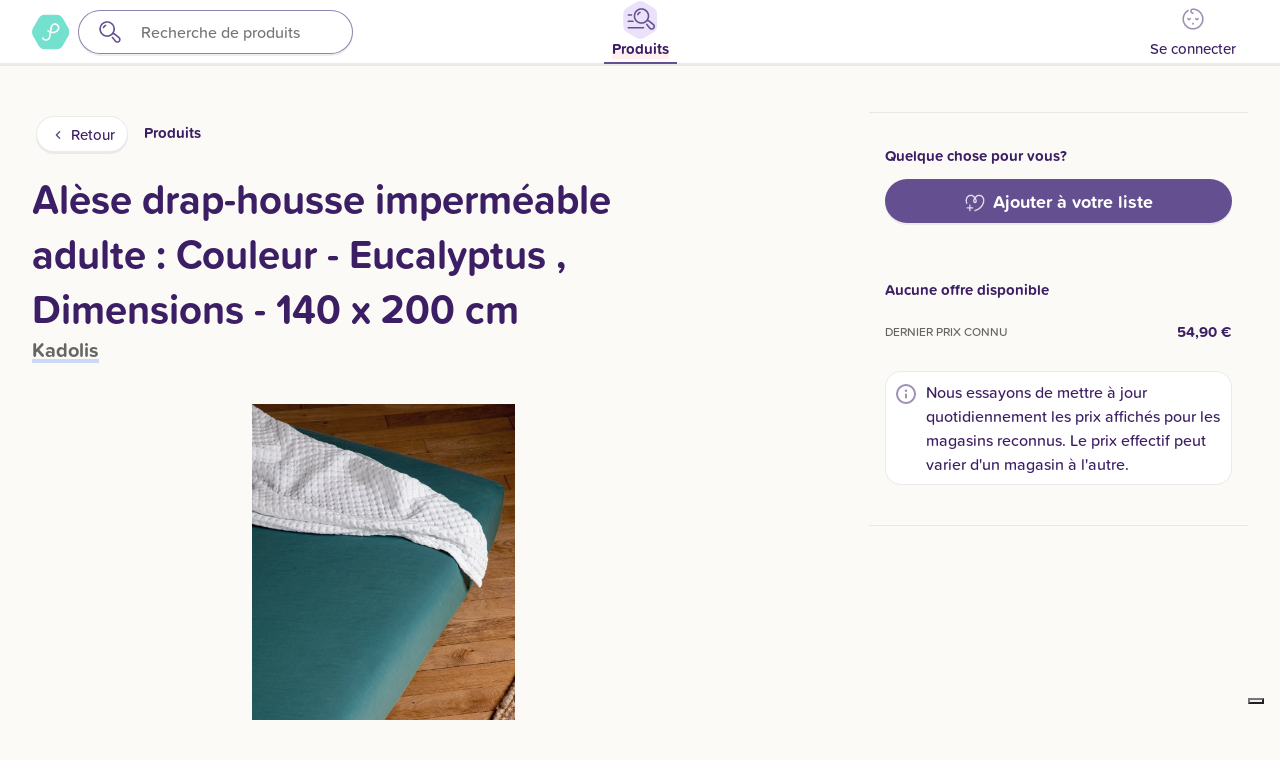

--- FILE ---
content_type: text/html; charset=UTF-8
request_url: https://app.ptitcolis.be/produits/waterdicht-hoeslaken-voor-tweepersoonsbed-eucalyptus-140x200-cm/4xdk7n9o
body_size: 98367
content:
<!DOCTYPE html>
<html>
<head>
    <meta charset="utf-8" />
    <meta name="_version" content="None set">
    <meta name="viewport" content="width=device-width, initial-scale=1.0, maximum-scale=1.0, minimum-scale=1.0, viewport-fit=cover" />
    <link rel="icon" href="/favicon.ico"><!-- 32×32 -->
    <link rel="icon" href="/icon.svg" type="image/svg+xml">
    <link rel="apple-touch-icon" href="/apple-touch-icon.png"><!-- 180×180 -->
    <link rel="manifest" href="/manifest.webmanifest">
    <script>
        window.dataLayer = window.dataLayer || [];
                window.dataLayer.push({"app":{"layout":{"isApp":false,"isWeb":true}},"registration":{"fromInvite":false},"supportChat":false});
            </script>
    <script>
        (function(w,d,s,l,i){w[l]=w[l]||[];w[l].push({'gtm.start': new Date().getTime(),event:'gtm.js'});
        var f=d.getElementsByTagName(s)[0], j=d.createElement(s),dl=l!='dataLayer'?'&l='+l:'';
        j.async=true;j.src= 'https://www.googletagmanager.com/gtm.js?id='+i+dl;f.parentNode.insertBefore(j,f);
        })(window,document,'script','dataLayer','GTM-M6QGHM4');
    </script>
    <meta http-equiv="X-UA-Compatible" content="IE=edge,chrome=1">
    <title inertia>Alèse drap-housse imperméable adulte : Couleur - Eucalyptus , Dimensions - 140 x 200 cm | P'tit Colis</title>
    <meta property="og:site_name" content="P&#039;tit Colis">
<meta property="og:type" content="product">
<meta property="og:title" content="Alèse drap-housse imperméable adulte : Couleur - Eucalyptus , Dimensions - 140 x 200 cm">
<meta property="og:description" content="Voir les offres pour Alèse drap-housse imperméable adulte : Couleur - Eucalyptus , Dimensions - 140 x 200 cm · Découvrez pourquoi  d&#039;autres familles l&#039;ont mis sur leur liste de naissance">
<meta property="og:url" content="https://app.ptitcolis.be/produits/waterdicht-hoeslaken-voor-tweepersoonsbed-eucalyptus-140x200-cm/4xdk7n9o">
<meta property="og:image" content="https://pakske.s3.eu-central-1.amazonaws.com/o9gr8emo/c/alese-drap-housse-impermeable-adulte-card2x.jpg">
<meta property="og:image" content="https://pakske.s3.eu-central-1.amazonaws.com/oqe5vkdo/c/alese-drap-housse-impermeable-adulte-card2x.jpg">

    <meta name="twitter:title" content="Alèse drap-housse imperméable adulte : Couleur - Eucalyptus , Dimensions - 140 x 200 cm">
<meta name="twitter:description" content="Voir les offres pour Alèse drap-housse imperméable adulte : Couleur - Eucalyptus , Dimensions - 140 x 200 cm · Découvrez pourquoi  d&#039;autres familles l&#039;ont mis sur leur liste de naissance">
    <script type="application/ld+json">{"@context":"https://schema.org","@type":"Product","name":"Alèse drap-housse imperméable adulte : Couleur - Eucalyptus , Dimensions - 140 x 200 cm","description":"Douce et imperméable - Respirante sans PVC - Silencieuse - Ultra pratique 2 en 1 Pour un couchage sain, naturel et un matelas parfaitement protégé, optez pour une alèse drap-housse 2 en 1. Un drap-housse avec bords élastiqués aussi doux qu’un drap classique recouvert d’une membrane imperméable invisible, garanti sans traitements chimiques.","gtin":"3701205527824","image":"https://pakske.s3.eu-central-1.amazonaws.com/o9gr8emo/c/alese-drap-housse-impermeable-adulte-card2x.jpg","brand":{"@type":"Brand","name":"Kadolis","url":"https://app.ptitcolis.be/marques/kadolis/dmovwwxz"}}</script>
    <script>
        (function (d) {
            var config = {
                    kitId: 'oht5gde',
                    scriptTimeout: 3000,
                    async: true
                },
                h = d.documentElement, t = setTimeout(function () {
                    h.className = h.className.replace(/\bwf-loading\b/g, "") + " wf-inactive";
                }, config.scriptTimeout), tk = d.createElement("script"), f = false,
                s = d.getElementsByTagName("script")[0], a;
            h.className += " wf-loading";
            tk.src = 'https://use.typekit.net/' + config.kitId + '.js';
            tk.async = true;
            tk.onload = tk.onreadystatechange = function () {
                a = this.readyState;
                if (f || a && a != "complete" && a != "loaded") return;
                f = true;
                clearTimeout(t);
                try {
                    Typekit.load(config)
                } catch (e) {
                }
            };
            s.parentNode.insertBefore(tk, s)
        })(document);
    </script>
    <script type="text/javascript">
    // make variable for environment
    const env = "production";
    const production = (env === "production");
    const locale = "fr";
    const daisycon_url = "https://tools.daisycon.com/jsreplace/?wi=360626&amp;amp;ws=";
    const layout = "";
    const app = (layout === "app");
</script>

</head>
<body>
<script>
        function gtmPush() {
                    }
        addEventListener("load", gtmPush);
    </script>
    <noscript>
        <iframe
            src="https://www.googletagmanager.com/ns.html?id=GTM-M6QGHM4"
            height="0"
            width="0"
            style="display:none;visibility:hidden"
        ></iframe>
    </noscript>
<div style="height: 0; width: 0; position: absolute; overflow: hidden; opacity: 0;">
    
    <?xml version="1.0" encoding="UTF-8"?><!DOCTYPE PUBLIC "-//W3C//DTD SVG 1.1//EN"
    "http://www.w3.org/Graphics/SVG/1.1/DTD/svg11.dtd">
    <svg xmlns="http://www.w3.org/2000/svg">
        <symbol id="icon-heart" viewBox="0 0 198.7 176.3">
            <path
                d="M99.3 176.3c-3.3 0-6.4-2.1-7.6-5.5-1.4-4.2.9-8.7 5-10.1 25.6-8.5 47.2-22.3 62.5-39.8 15-17.2 23.1-37.2 23.4-58-.1-.6-.1-1.2-.1-1.9.1-.9.1-1.9.1-2.8 0-10.6-4.2-21.3-11.6-29.6-7.5-8.3-17.1-12.9-27.1-12.9-5.1 0-10 .9-14.5 2.7-4.5 1.7-8.3 4.2-11.5 7.4-3.1 3.1-6.2 6.6-9 10.3 1.1 1.7 2 3.4 3 5.1 3.8 7 8.3 17.2 8.3 26.3 0 6.3-2.2 12.2-6.2 16.4-3.9 4.2-9.3 6.6-14.8 6.6s-10.9-2.4-14.8-6.6c-4-4.3-6.2-10.1-6.2-16.4 0-9 4.5-19.3 8.3-26.3.9-1.7 1.9-3.4 3-5.1-2.8-3.7-5.8-7.2-9-10.3-3.2-3.2-7.1-5.7-11.5-7.4-4.5-1.8-9.4-2.7-14.5-2.7-10 0-19.6 4.6-27.1 12.9-7.4 8.2-11.6 19-11.6 29.6 0 .9 0 1.8.1 2.8 0 .6 0 1.3-.1 1.9.1 8.1 1.4 16 3.8 23.8 2.5 8 6.2 15.7 11.1 23 9.6 14.5 23.8 27.5 41 37.5 3.8 2.2 5.1 7.1 2.9 10.9-2.2 3.8-7.1 5.1-10.9 2.9-9.6-5.6-18.4-12-26.2-19.1-7.8-7.2-14.6-15.1-20.1-23.4-5.7-8.6-10-17.7-13-27C1.5 81.9 0 71.9 0 61.8c0-.3 0-.6.1-.9C0 60 0 59.2 0 58.4c0-14.5 5.7-29.1 15.7-40.2 5-5.6 10.8-10 17.3-13.1C39.9 1.7 47.2 0 54.7 0c7.1 0 14 1.3 20.3 3.7 6.5 2.5 12.2 6.2 17 11 2.5 2.5 5 5.2 7.4 8.1 2.4-2.9 4.8-5.6 7.4-8.1 4.8-4.8 10.5-8.5 17-11C130.1 1.3 136.9 0 144 0c7.5 0 14.8 1.7 21.7 5.1 6.4 3.1 12.3 7.5 17.3 13.1 10 11.1 15.7 25.8 15.7 40.2 0 .8 0 1.6-.1 2.4 0 .3.1.6.1.9 0 25.1-9.5 49.2-27.4 69.7-17.2 19.7-41.2 35-69.5 44.4-.8.4-1.6.5-2.5.5zm.1-124.6c-3.2 6.4-5 12.2-5 16 0 4.9 2.9 7.1 5 7.1s5-2.2 5-7.1c0-3.8-1.9-9.6-5-16z"/>
        </symbol>
        <symbol id="icon-baby-face" viewBox="0 0 935 1020.94">
            <circle cx="643.48" cy="559.5" r="42.5"/>
            <circle cx="292.45" cy="559.5" r="42.5"/>
            <path
                d="M468 793.07a99.64 99.64 0 0 1-92.62-62.28 35 35 0 1 1 64.82-26.42 30 30 0 0 0 55.59 0 35 35 0 1 1 64.82 26.42A99.64 99.64 0 0 1 468 793.07z"/>
            <path
                d="M898.24 370.89A467.15 467.15 0 0 0 467.5 85.38c-3.39 0-9.85-.38-9.85-.38a42.5 42.5 0 0 1-42.5-42.5 42.5 42.5 0 0 0-85 0A127.64 127.64 0 0 0 457.65 170s9.49.46 17.51.46A382.49 382.49 0 0 1 850 552.88c0 102.36-39.73 198.47-111.88 270.62S569.86 935.38 467.5 935.38A382.57 382.57 0 0 1 277 221.09l-.12-.12a42.5 42.5 0 0 0-39.17-75.33 467.94 467.94 0 0 0 229.8 875.31 468.2 468.2 0 0 0 430.73-650.06z"/>
        </symbol>
        <symbol id="icon-broken_image" viewBox="0 0 60 54">
            <path
                d="M58 34.104V1a1 1 0 0 0-1-1H1a1 1 0 0 0-1 1v44a1 1 0 0 0 1 1h34.003c1.963 4.693 6.6 8 11.997 8 7.168 0 13-5.832 13-13 0-2.535-.74-4.895-2-6.896zM34.359 44H2V2h54v29.622c-.17-.164-.354-.311-.532-.465-.088-.075-.171-.155-.261-.228-.235-.192-.48-.37-.728-.545-.092-.065-.181-.135-.275-.198a12.821 12.821 0 0 0-.754-.458c-.109-.063-.214-.13-.325-.189-.077-.041-.154-.083-.232-.123a.988.988 0 0 0-.218-1.154l-12-11a1.002 1.002 0 0 0-1.414.063l-9.794 10.727-4.743-4.743a1.002 1.002 0 0 0-1.368-.044L6.339 38.249a1 1 0 0 0 1.321 1.502l16.313-14.362L34.275 35.69c.203.203.47.295.736.287A12.93 12.93 0 0 0 34 41c0 .493.033.977.087 1.456.009.075.024.149.034.224.056.428.131.849.227 1.262.005.019.006.039.011.058zm14.42-15.864c-.162-.022-.321-.055-.485-.071A13.22 13.22 0 0 0 47 28c-4.773 0-8.942 2.593-11.203 6.437-.036-.054-.06-.114-.107-.162l-4.807-4.807 9.181-10.054 9.694 8.887c-.067-.015-.133-.032-.2-.045-.257-.052-.519-.084-.779-.12zM47 52c-4.787 0-8.859-3.08-10.367-7.358a11.327 11.327 0 0 1-.249-.806l-.045-.173a11.15 11.15 0 0 1-.156-.716c-.024-.133-.042-.267-.061-.401-.026-.18-.054-.36-.071-.54-.03-.332-.051-.667-.051-1.006 0-6.065 4.935-11 11-11 .426 0 .848.031 1.265.079.127.015.25.039.375.057.291.044.579.096.863.162a10.882 10.882 0 0 1 1.213.361c.134.048.269.094.4.147.295.119.583.255.866.399.083.042.17.077.252.121.342.185.671.393.992.614.131.09.255.19.382.286a10.89 10.89 0 0 1 .957.808c.193.184.379.377.559.575.094.103.191.202.281.309A10.94 10.94 0 0 1 58 41c0 6.065-4.935 11-11 11z"/>
            <path
                d="M51.95 36.051a.999.999 0 0 0-1.414 0L47 39.586l-3.536-3.535a.999.999 0 1 0-1.414 1.414L45.586 41l-3.536 3.535a.999.999 0 1 0 1.414 1.414L47 42.414l3.536 3.535a.997.997 0 0 0 1.414 0 .999.999 0 0 0 0-1.414L48.414 41l3.536-3.535a1 1 0 0 0 0-1.414zM16 22.138a5.575 5.575 0 0 0 5.569-5.568A5.575 5.575 0 0 0 16 11a5.575 5.575 0 0 0-5.569 5.569A5.575 5.575 0 0 0 16 22.138zM16 13a3.574 3.574 0 0 1 3.569 3.569A3.574 3.574 0 0 1 16 20.138a3.573 3.573 0 0 1-3.569-3.568A3.574 3.574 0 0 1 16 13z"/>
        </symbol>
        <symbol id="icon-calendar" viewBox="0 0 945 980">
            <path
                d="M217.5 623.99c-23.472 0-42.5-19.028-42.5-42.5s19.028-42.5 42.5-42.5 42.5 19.028 42.5 42.5-19.028 42.5-42.5 42.5zm170 0c-23.472 0-42.5-19.028-42.5-42.5s19.028-42.5 42.5-42.5 42.5 19.028 42.5 42.5-19.028 42.5-42.5 42.5zm170 0c-23.472 0-42.5-19.028-42.5-42.5s19.028-42.5 42.5-42.5 42.5 19.028 42.5 42.5-19.028 42.5-42.5 42.5zm170 0c-23.472 0-42.5-19.028-42.5-42.5s19.028-42.5 42.5-42.5 42.5 19.028 42.5 42.5-19.028 42.5-42.5 42.5zm-510 170c-23.472 0-42.5-19.028-42.5-42.5s19.028-42.5 42.5-42.5 42.5 19.028 42.5 42.5-19.028 42.5-42.5 42.5zm170 0c-23.472 0-42.5-19.028-42.5-42.5s19.028-42.5 42.5-42.5 42.5 19.028 42.5 42.5-19.028 42.5-42.5 42.5zm170 0c-23.472 0-42.5-19.028-42.5-42.5s19.028-42.5 42.5-42.5 42.5 19.028 42.5 42.5-19.028 42.5-42.5 42.5zm170 0c-23.472 0-42.5-19.028-42.5-42.5s19.028-42.5 42.5-42.5 42.5 19.028 42.5 42.5-19.028 42.5-42.5 42.5zm155.11-646.6A211 211 0 0 1 945 297.5v470c-.275 117.246-95.254 212.225-212.5 212.5h-520C95.254 979.725.275 884.746 0 767.5v-202C0 542.028 19.028 523 42.5 523S85 542.028 85 565.5v202c.274 70.302 57.198 127.226 127.5 127.5h520c70.302-.274 127.226-57.198 127.5-127.5v-470c-.274-70.302-57.198-127.226-127.5-127.5H675v42.5c0 23.472-19.028 42.5-42.5 42.5S590 235.972 590 212.5V170H355v42.5c0 23.472-19.028 42.5-42.5 42.5S270 235.972 270 212.5V170h-57.5c-70.302.274-127.226 57.198-127.5 127.5V353h647.5c23.472 0 42.5 19.028 42.5 42.5S755.972 438 732.5 438h-690A42.46 42.46 0 0 1 0 395.5v-98C.275 180.254 95.254 85.275 212.5 85H270V42.5C270 19.028 289.028 0 312.5 0S355 19.028 355 42.5V85h235V42.5C590 19.028 609.028 0 632.5 0S675 19.028 675 42.5V85h57.5a211 211 0 0 1 150.11 62.39z"/>
        </symbol>
        <symbol id="icon-cross">
            <path
                d="M11.138 9l6.417-6.418A1.512 1.512 0 1 0 15.416.443L9 6.86 2.582.443A1.512 1.512 0 1 0 .443 2.582L6.86 8.999.443 15.416a1.513 1.513 0 0 0 2.139 2.14l6.417-6.418 6.417 6.417a1.512 1.512 0 1 0 2.14-2.139L11.137 9z"/>
        </symbol>
        <symbol id="icon-facebook_logo" viewBox="0 0 60.734 60.733">
            <path
                d="M57.378.001H3.352A3.352 3.352 0 0 0 0 3.353v54.026a3.353 3.353 0 0 0 3.352 3.354h29.086V37.214h-7.914v-9.167h7.914v-6.76c0-7.843 4.789-12.116 11.787-12.116 3.355 0 6.232.251 7.071.36v8.198l-4.854.002c-3.805 0-4.539 1.809-4.539 4.462v5.851h9.078l-1.187 9.166h-7.892v23.52h15.475a3.355 3.355 0 0 0 3.355-3.351V3.351a3.352 3.352 0 0 0-3.354-3.35z"/>
        </symbol>
        <symbol id="icon-apple_logo" viewBox="0 0 814 1000">
            <path d="M788.1 340.9c-5.8 4.5-108.2 62.2-108.2 190.5 0 148.4 130.3 200.9 134.2 202.2-.6 3.2-20.7 71.9-68.7 141.9-42.8 61.6-87.5 123.1-155.5 123.1s-85.5-39.5-164-39.5c-76.5 0-103.7 40.8-165.9 40.8s-105.6-57-155.5-127C46.7 790.7 0 663 0 541.8c0-194.4 126.4-297.5 250.8-297.5 66.1 0 121.2 43.4 162.7 43.4 39.5 0 101.1-46 176.3-46 28.5 0 130.9 2.6 198.3 99.2zm-234-181.5c31.1-36.9 53.1-88.1 53.1-139.3 0-7.1-.6-14.3-1.9-20.1-50.6 1.9-110.8 33.7-147.1 75.8-28.5 32.4-55.1 83.6-55.1 135.5 0 7.8 1.3 15.6 1.9 18.1 3.2.6 8.4 1.3 13.6 1.3 45.4 0 102.5-30.4 135.5-71.3z"/>
        </symbol>
        <symbol id="icon-female" viewBox="0 0 121.9 175.3">
            <path
                d="M110.8 25.9C101.5 12.6 87.5 3.7 71.4.9 68 .3 64.4 0 60.9 0 46.7 0 32.9 5 22 14.1 10.9 23.3 3.5 36.2 1 50.4c-2.8 16 .8 32.2 10.1 45.5 5.6 8 12.8 14.3 21.2 18.8 3.8 2.2 8.7.8 10.9-3s.8-8.7-3-10.9c-.2-.1-.3-.2-.5-.3-6.1-3.3-11.4-7.9-15.5-13.8-6.9-9.8-9.6-21.8-7.5-33.6 1.8-10.5 7.4-20 15.5-26.8 8.1-6.7 18.3-10.4 28.7-10.4 2.6 0 5.3.2 7.8.7 11.8 2.1 22.2 8.6 29.1 18.5 6.9 9.8 9.6 21.8 7.5 33.6-1.8 10.5-7.4 20-15.5 26.8-7.7 6.4-17.4 10.1-27.4 10.4-4.4 0-8 3.6-8 8V136H41.2c-4.4 0-8 3.6-8 8s3.6 8 8 8h13.1v15.5c0 4.4 3.6 8 8 8s8-3.6 8-8V152h13.1c4.4 0 8-3.6 8-8s-3.6-8-8-8H70.3v-14.8c10.8-1.7 21.1-6.3 29.6-13.4 11.1-9.2 18.5-22.1 21-36.3 2.9-16.1-.7-32.2-10.1-45.6z"/>
        </symbol>
        <symbol id="icon-google_logo" viewBox="0 0 186.69 190.5">
            <path fill="#4285f4" d="M95.25 77.932v36.888h51.262c-2.251 11.863-9.006 21.908-19.137 28.662l30.913 23.986c18.011-16.625 28.402-41.044 28.402-70.052 0-6.754-.606-13.249-1.732-19.483z"/>
              <path fill="#34a853" d="m41.869 113.38-6.972 5.337-24.679 19.223c15.673 31.086 47.796 52.561 85.03 52.561 25.717 0 47.278-8.486 63.038-23.033l-30.913-23.986c-8.486 5.715-19.31 9.179-32.125 9.179-24.765 0-45.806-16.712-53.34-39.226z"/>
              <path fill="#fbbc05" d="M10.218 52.561C3.724 65.376.001 79.837.001 95.25s3.723 29.874 10.217 42.689c0 .086 31.693-24.592 31.693-24.592-1.905-5.715-3.031-11.776-3.031-18.098s1.126-12.383 3.031-18.098z"/>
              <path fill="#ea4335" d="M95.25 37.927c14.028 0 26.497 4.849 36.455 14.201l27.276-27.276C142.442 9.439 120.968 0 95.25 0 58.016 0 25.891 21.388 10.218 52.561L41.91 77.153c7.533-22.514 28.575-39.226 53.34-39.226z"/>
        </symbol>
        <symbol id="icon-length" viewBox="0 0 1034.27 1053.52">
            <circle cx="190.43" cy="333.96" r="35"/>
            <circle cx="339.13" cy="333.96" r="35"/>
            <path
                d="M520.21 642.51a262.11 262.11 0 0 0-45.47-93.9 265.94 265.94 0 0 0-28.38-31.71q2.39-2.28 4.73-4.62a264.25 264.25 0 0 0-186.84-451.1c-34.68 0-50.61-16.21-52.51-26.42a42.5 42.5 0 0 0-83.58 15.5c5.11 27.56 21.69 52.36 46.67 69.81 24.45 17.08 55.37 26.11 89.41 26.11 98.84 0 179.25 80.41 179.25 179.25s-80.4 179.25-179.24 179.25S85 424.27 85 325.43A178.71 178.71 0 0 1 132.35 204a42.5 42.5 0 0 0-62.53-57.58 264.37 264.37 0 0 0 303.59 419.8 180.46 180.46 0 0 1 64.47 97.43 179.08 179.08 0 0 1 5 30.19H85.6a179 179 0 0 1 5-30.2 42.5 42.5 0 0 0-82.31-21.13A265.1 265.1 0 0 0 0 708.38v80.89a264.25 264.25 0 0 0 451.1 186.86 262.52 262.52 0 0 0 77.4-186.85v-80.9a265.1 265.1 0 0 0-8.28-65.85zm-256 326C165.41 968.52 85 888.11 85 789.27v-10.42h358.5v10.43c0 98.83-80.41 179.24-179.25 179.24zM731.77 62.5h260a42.5 42.5 0 1 1 0 85h-217.5V289h62.5a42.5 42.5 0 0 1 0 85h-62.5v141.51h62.5a42.5 42.5 0 0 1 0 85h-62.5V742h62.5a42.5 42.5 0 0 1 0 85h-62.5v141.52h175V275a42.5 42.5 0 0 1 85 0v736a42.5 42.5 0 0 1-42.5 42.5h-260a42.46 42.46 0 0 1-42.5-42.5V105a42.5 42.5 0 0 1 42.5-42.5z"/>
        </symbol>
        <symbol id="icon-logout">
            <path
                d="M507.184 248.202c.203-.247.379-.507.568-.76.227-.304.463-.601.674-.917.203-.303.379-.618.565-.93.171-.286.35-.565.508-.86.17-.318.314-.645.467-.969.145-.307.298-.609.428-.923.13-.315.235-.636.35-.956.121-.337.25-.67.355-1.015.097-.32.168-.645.249-.968.089-.351.187-.698.258-1.056.074-.375.118-.753.172-1.13.044-.311.104-.618.135-.933.138-1.4.138-2.811 0-4.211-.031-.315-.09-.621-.135-.932-.054-.378-.098-.756-.173-1.13-.071-.358-.169-.704-.258-1.055-.081-.324-.152-.649-.249-.969-.104-.344-.233-.677-.354-1.013-.115-.32-.22-.642-.35-.957-.13-.314-.283-.616-.428-.922-.153-.325-.297-.652-.467-.97-.157-.294-.337-.573-.507-.859-.186-.312-.362-.627-.565-.931-.211-.315-.446-.612-.673-.915-.19-.254-.367-.515-.57-.762a21.46 21.46 0 0 0-1.402-1.551l-.011-.012-64-64c-8.331-8.331-21.839-8.331-30.17 0-8.331 8.331-8.331 21.839 0 30.17l27.582 27.582H320.019c-11.782 0-21.333 9.551-21.333 21.333 0 11.782 9.551 21.333 21.333 21.333h119.163L411.6 283.596c-8.331 8.331-8.331 21.839 0 30.17 8.331 8.331 21.839 8.331 30.17 0l64-64 .011-.012m-143.095 48.918c-11.782 0-21.333 9.551-21.333 21.333v106.667H256.02V85.339c0-9.421-6.18-17.727-15.203-20.434l-74.11-22.233h174.647v106.667c0 11.782 9.551 21.333 21.333 21.333 11.782 0 21.333-9.551 21.333-21.333v-128c0-11.782-9.551-21.333-21.333-21.333H21.347a21.215 21.215 0 0 0-1.876.083C9.685.827 3.306 7.264.988 14.949c-.149.478-.279.966-.395 1.46l-.034.161a21.654 21.654 0 0 0-.29 1.547l-.034.221c-.067.477-.12.96-.155 1.449a22.818 22.818 0 0 0-.061 2.368v425.859a21.333 21.333 0 0 0 17.15 20.919L230.502 511.6c13.201 2.64 25.517-7.457 25.517-20.919v-21.342h106.667c11.782 0 21.333-9.551 21.333-21.333v-128c0-11.783-9.551-21.334-21.333-21.334zM213.353 464.658L42.686 430.525V50.02l170.667 51.2v363.438z"/>
        </symbol>
        <symbol id="icon-male" viewBox="0 0 143.2 145.2">
            <path
                d="M143.2 39.2v-31c.1-2.1-.7-4.3-2.3-5.9-1.6-1.6-3.6-2.3-5.6-2.3h-31.6c-2 0-4 .8-5.5 2.3-3.1 3.1-3.1 8.2 0 11.3 1.5 1.5 3.5 2.3 5.5 2.3H116L96.9 35C88 28.5 77.5 24.5 66.5 23.5 52.1 22.2 37.8 26.1 26 34.3 12.7 43.6 3.8 57.6 1 73.7c-2.8 16 .8 32.2 10.1 45.5 2 2.9 4.3 5.7 6.9 8.2 10 10 23.3 16.2 37.5 17.5 14.3 1.3 28.7-2.5 40.5-10.8 13.3-9.3 22.2-23.3 25-39.4 1.7-9.6 1.1-19.2-1.7-28.3-1.2-4.2-5.6-6.7-9.8-5.5-4.2 1.2-6.7 5.6-5.5 9.8.1.2.1.4.2.5 2 6.6 2.4 13.7 1.2 20.7-2.1 11.8-8.6 22.2-18.5 29.1-8.7 6.1-19.3 8.9-29.9 8-10.5-1-20.3-5.6-27.7-12.9-1.9-1.8-3.6-3.9-5.1-6-6.9-9.8-9.6-21.8-7.5-33.6 2.1-11.8 8.6-22.2 18.5-29.1 8.7-6.1 19.3-8.9 29.9-8 10 .9 19.5 5.2 26.7 12 3.1 3.1 8.2 3.1 11.3 0l24.2-24.2v12c-.1 2.1.7 4.3 2.3 5.9 3.1 3.1 8.2 3.1 11.3 0 1.6-1.6 2.4-3.7 2.3-5.9z"/>
        </symbol>
        <symbol id="icon-next" viewBox="0 0 378 347">
            <path
                d="M367.7 135.7c13.4 23.2 13.4 51.8.1 75l-56.7 98.2c-13.4 23.2-38.2 37.5-65 37.5H132.7c-26.8 0-51.6-14.3-65-37.5L11 210.7a74.988 74.988 0 0 1 0-75l56.7-98.2C81.1 14.3 105.9 0 132.7 0h113.4c26.8 0 51.6 14.3 64.9 37.5l56.7 98.2zm-104.526 28.204L160.33 61.108a12.552 12.552 0 0 0-8.94-3.69c-3.385 0-6.56 1.31-8.94 3.69l-7.573 7.568c-4.928 4.932-4.928 12.948 0 17.872l86.36 86.322-86.456 86.417a12.55 12.55 0 0 0-3.692 8.934 12.56 12.56 0 0 0 3.692 8.94l7.574 7.566a12.555 12.555 0 0 0 8.94 3.69c3.385 0 6.56-1.31 8.94-3.69l102.94-102.89a12.559 12.559 0 0 0 3.686-8.962c.007-3.4-1.302-6.586-3.687-8.971z"/>
        </symbol>
        <symbol id="icon-p_shape" viewBox="0 0 376.8 346.4">
            <path
                d="M231 102.3c-14.2 0-26 10.2-28.5 23.6 0 .3-.1.5-.1.8l-5.9 33.5-1.6 9c4 .8 8.1 1.2 12.3 1.2h1.3c16.1-.3 31.1-6.6 42.7-17.9l.5-.5.5-.5c5-5.2 8-12.3 8-20-.2-16.2-13.2-29.2-29.2-29.2z"/>
            <path
                d="M366.7 135.7L310 37.5C296.7 14.3 271.9 0 245.1 0H131.7c-26.8 0-51.6 14.3-65 37.5L10 135.7a74.988 74.988 0 0 0 0 75l56.7 98.2c13.4 23.2 38.2 37.5 65 37.5h113.4c26.8 0 51.6-14.3 65-37.5l56.7-98.2c13.3-23.2 13.3-51.8-.1-75zm-91.4 3.5c-1.6 9.1-6 17.5-12.5 24l-.2.2c-14.8 14.7-34.5 22.8-55.5 22.8-5.1 0-10.2-.5-15.1-1.4l-6.8 38.8c-1.8 10.5-7.4 20-15.5 26.8-1.9 1.6-4 3-6.1 4.3-6.8 4-14.7 6.1-22.6 6.1-2.6 0-5.3-.2-7.8-.7-11.8-2.1-22.2-8.7-29-18.5-.8-1.1-1.5-2.2-2.1-3.3-.8-1.3-1.1-2.7-1.1-4.2.1-2.4 1.2-4.8 3.3-6.3.2-.2.4-.3.7-.4 3.8-2.2 8.7-.9 10.9 2.9 4.1 7.2 11.3 12.5 20.1 14.1 15.8 2.8 30.9-7.8 33.7-23.6l7.2-40.7c-7.3-3-14.1-7.2-20.2-12.3-1.4-1.2-2.3-2.8-2.7-4.5-.5-2.3.1-4.8 1.7-6.8 2.8-3.4 7.8-3.8 11.2-1 3.9 3.3 8.2 6.1 12.8 8.3l7.1-40.4c1.8-10.5 7.4-20 15.5-26.8 1.9-1.6 4-3 6.1-4.3 6.8-4 14.7-6.1 22.6-6.1 2.6 0 5.3.2 7.8.7 11.8 2.1 22.2 8.7 29 18.5.7 1.1 1.4 2.1 2.1 3.2 5.3 9.4 7.2 20 5.4 30.6z"/>
        </symbol>
        <symbol id="icon-pakske_logo_background" viewBox="0 0 108.78 36.84">
            <path
                d="M84.47 0A38.78 38.78 0 0 1 46.6 15 38.68 38.68 0 0 1 22.27 0H.13A11.44 11.44 0 0 0 0 1.34a10.73 10.73 0 0 0 1.4 5.5c.9 1.5 1.8 3 2.8 4.4a59.73 59.73 0 0 0 38.7 24.7 62 62 0 0 0 10.5.9 60.58 60.58 0 0 0 30.2-8.2 66.62 66.62 0 0 0 8.2-5.7A60.21 60.21 0 0 0 108.78 0z"/>
        </symbol>
        <symbol id="icon-pakske_logo_symbol" viewBox="0 0 502 456">
            <path
                d="M276 222.5c27.9 0 54.1-10.8 73.9-30.5l.2-.2c8.7-8.7 14.6-19.9 16.7-32.1 2.5-14.1-.1-28.3-7.2-40.5-.9-1.5-1.8-2.9-2.8-4.3-9.2-13.1-22.9-21.9-38.7-24.7-3.5-.6-7-.9-10.5-.9-10.6 0-21 2.9-30.2 8.2-2.9 1.7-5.6 3.6-8.2 5.7-10.9 9.1-18.3 21.7-20.7 35.7l-9.5 53.9c-6.1-3-11.8-6.7-17-11.1-4.5-3.8-11.2-3.2-15 1.3-2.2 2.6-2.9 5.9-2.3 9 .5 2.2 1.7 4.4 3.6 5.9 8.2 6.9 17.2 12.4 26.9 16.5l-9.6 54.2c-3.7 21.1-23.8 35.1-44.9 31.4-11.7-2.1-21.3-9.2-26.8-18.8-2.9-5.1-9.4-6.8-14.5-3.9l-.9.6c-2.8 2-4.3 5.1-4.4 8.4 0 1.9.4 3.8 1.4 5.5.9 1.5 1.8 3 2.8 4.4 9.2 13.1 22.9 21.9 38.7 24.7 3.5.6 7 .9 10.5.9 10.6 0 21-2.9 30.2-8.2 2.9-1.7 5.6-3.6 8.2-5.7 10.9-9.1 18.3-21.7 20.7-35.7l9.1-51.7c6.8 1.4 13.5 2 20.3 2zm-14.3-34.8l7.9-44.6c.1-.3.1-.7.2-1 3.4-17.9 19.2-31.5 38.1-31.5 21.4 0 38.8 17.3 38.8 38.8 0 10.4-4.1 19.8-10.7 26.7-.2.2-.4.5-.7.7l-.7.7c-15.3 15-35.4 23.4-56.9 23.9H276c-5.6 0-11.1-.5-16.4-1.6l2.1-12.1z"/>
        </symbol>
        <symbol id="icon-pakske_logo_wordmark" viewBox="0 0 656.3 233.1" preserveAspectRatio="xMinYMid">
            <path
                d="M141.9 133.2c27.9 0 54.1-10.8 73.9-30.5l.2-.2c8.7-8.7 14.6-19.9 16.7-32.1 2.5-14.1-.1-28.3-7.2-40.5-.9-1.5-1.8-2.9-2.8-4.3C213.5 12.5 199.8 3.7 184 .9c-3.5-.6-7-.9-10.5-.9-10.6 0-21 2.9-30.2 8.2-2.9 1.7-5.6 3.6-8.2 5.7-10.9 9.1-18.3 21.7-20.7 35.7l-9.5 53.9c-6.1-3-11.8-6.7-17-11.1-4.5-3.8-11.2-3.2-15 1.3-2.2 2.6-2.9 5.9-2.3 9 .5 2.2 1.7 4.4 3.6 5.9 8.2 6.9 17.2 12.4 26.9 16.5l-9.6 54.2c-3.7 21.1-23.8 35.1-44.9 31.4-11.7-2.1-21.3-9.2-26.8-18.8-2.9-5.1-9.4-6.8-14.5-3.9l-.9.6c-2.8 2-4.3 5.1-4.4 8.4 0 1.9.4 3.8 1.4 5.5.9 1.5 1.8 3 2.8 4.4 9.2 13.1 22.9 21.9 38.7 24.7 3.5.6 7 .9 10.5.9 10.6 0 21-2.9 30.2-8.2 2.9-1.7 5.6-3.6 8.2-5.7 10.9-9.1 18.3-21.7 20.7-35.7l9.1-51.7c6.8 1.4 13.5 2 20.3 2zm-14.3-34.8l7.9-44.6c.1-.3.1-.7.2-1 3.4-17.9 19.2-31.5 38.1-31.5 21.4 0 38.8 17.3 38.8 38.8 0 10.4-4.1 19.8-10.7 26.7-.2.2-.4.5-.7.7l-.7.7c-15.3 15-35.4 23.4-56.9 23.9h-1.7c-5.6 0-11.1-.5-16.4-1.6l2.1-12.1zm518.7 45.4c-5.9-.4-10.9 4-11.3 9.9 0 .6 0 1.2-.1 1.7-.2 3.5-.8 7-1.6 10.4-3.8 15.6-13.5 28.7-27.2 37s-29.7 10.7-45.2 6.9c7.2-7.7 12.5-16.9 14.7-25.8 1-4.2 1.5-8.6 1.2-12.8-.4-6.6-2.6-12.5-6.2-17.1-5.1-6.5-12.8-10.2-21.2-10.2-6.2 0-12.3 2-17.4 5.8-3.8 2.8-6.9 6.4-9.5 10.8-3.9 6.8-6.1 15.1-6.1 23.3 0 6.5 1.3 13.1 3.8 19 .9 2.1 1.9 4.1 3.1 6-5.5 1.7-11.9 2.7-19.2 2.7-16-.4-21.3-8.7-21.3-8.7 4.8-3 8.8-7.3 11.4-12.5 1.4-2.8 2.5-5.8 3-9 .7-4.1.6-8.1-.2-12-.9-4.2-2.6-8.2-5.1-11.8-4.9-7-12.2-11.6-20.6-13.1-1.8-.3-3.7-.5-5.5-.5-5.3 0-10.4 1.3-14.8 3.6l15.2-86.3c.1-.6.2-1.2.2-1.8 0-5.9-4.8-10.6-10.6-10.6-5.2 0-9.6 3.8-10.5 8.8l-28.7 162.8c-1 5.8 2.8 11.3 8.6 12.3s11.3-2.8 12.3-8.6l4.7-26.8 4.2-23.7s8.2-8.3 19-8.3c.7 0 1.4 0 2.2.2 4.5.8 7.9 4.3 8.6 8.6.2 1.2.2 2.4 0 3.7-.1.8-.4 1.5-.7 2.2-1.9 5-6.6 7.2-14.3 9h-.1c-.4.1-.7.2-1.1.3l-3.3.8c0 32.7 29.3 42.3 47.3 42.8 15.1 0 27-3.4 36.2-7.8 4.9 2.3 10 4.2 15.4 5.5 21.1 5.2 42.9 1.9 61.5-9.3 18.6-11.2 31.7-29 36.9-50.1 1.1-4.6 1.9-9.3 2.2-14 0-.6.1-1.2.1-1.7.3-6.2-4.2-11.2-10-11.6zm-91.4 35c-1.2 4.8-5.2 12.8-13 19.7-2.9-4.3-4.3-9.8-4.3-14.8 0-8.9 4.7-18.7 11.7-18.7 6.5 0 7 8.3 5.6 13.8z"/>
            <path
                d="M396 176.5c-2.1-1.7-4.3-3.4-6.6-5.3-6.6-5.2-14-12.5-18.5-16.8-7.2-6.7-9.7-10.7-16.6-10.7-5.9 0-10.6 4.8-10.6 10.6 0 24.4-16.2 57-36.1 57h-.6c-.5 0-1.1-.1-1.6-.2-4.5-.8-7.9-4.3-8.6-8.6 4.8-3 8.8-7.3 11.4-12.5 1.4-2.8 2.5-5.8 3-9 .7-4.1.6-8.1-.2-12-.9-4.2-2.6-8.2-5.1-11.8-4.9-7-12.2-11.6-20.6-13.1-1.8-.3-3.7-.5-5.5-.5-5.3 0-10.4 1.3-14.8 3.6l15.2-86.3c.1-.6.2-1.2.2-1.8 0-5.9-4.8-10.6-10.6-10.6-5.2 0-9.6 3.8-10.5 8.8l-22.1 125.3c-2.3 13-9.6 28.8-20.8 28.8-.5 0-1-.1-1.5-.2-5.8-1-9.6-6.5-8.6-12.3l3-17.2.4-2.2 1.8-10.2 2.3-13.1c1-5.8-2.8-11.3-8.6-12.3-5.6-1-11 2.7-12.2 8.2-5.2-2.7-11.5-4.5-18.8-4.5-7.9 0-15.8 2.1-22.9 6.2-6.1 3.5-11.6 8.4-16 14.2-9.3 12.4-12.6 27.6-8.7 40.6 4.2 14.2 16.3 23.8 30.4 24.1h1.3c11.3-.2 22.5-5.3 31.9-14.5l.6.9c4.9 7 12.2 11.6 20.6 13.1 1.3.2 2.6.4 3.9.4h1.3c4 0 9.9-.8 16.2-4.2 1.6 2.1 3.9 3.5 6.6 4 5.8 1 11.3-2.8 12.3-8.6l4.7-26.8 1.9-10.7 2.3-13s8.2-8.3 19-8.3c.7 0 1.4 0 2.2.2 4.5.8 7.9 4.3 8.6 8.6.2 1.2.2 2.4 0 3.7-.1.8-.4 1.5-.7 2.2-1.9 5-6.6 7.2-14.3 9h-.1c-.4.1-.7.2-1.1.3l-3.3.8s0 20.9 14.9 34.5l.2.2.1.1c4.4 3.9 9.8 6.6 15.7 7.6 1.8.3 3.7.5 5.5.5h.4c9.5 0 19-3.5 27.3-10.1 6.3-5 11.8-11.6 16.6-19.8 4.7-8.1 8.4-17.3 10.7-26.6 6.6 6.1 14.4 11.8 20.4 16.8 2.9 2.4 4.4 6.2 3.7 10.1-1 5.8-6.5 9.6-12.3 8.6h-.2c-5.8-1-11.3 2.8-12.3 8.6s2.8 11.3 8.6 12.3h.2c1.8.3 3.7.5 5.5.5 15.5 0 28.7-11.1 31.4-26.3 1.8-11.4-2.5-23-11.3-30.3zm-207.7 1.3c-3.8 19.3-18.2 33.3-30.7 33.6h-.3c-5.1 0-9-3.8-10.5-8.8-4-13.7 9.5-33.7 27.2-33.7 10.5 0 14.6 7 14.6 7 0 .6-.2 1.3-.3 1.9z"/>
        </symbol>
        <symbol id="icon-ptitcolis_logo_wordmark" viewBox="0 0 172 42" preserveAspectRatio="xMinYMid">
            <g clip-path="url(#a)">
                <path d="M69.6007 22.4091c1.1652-.4827 1.7185-1.8185 1.2358-2.9837-.4826-1.1652-1.8185-1.7186-2.9837-1.2359-1.1652.4826-1.7185 1.8185-1.2359 2.9837.4827 1.1652 1.8185 1.7185 2.9838 1.2359ZM40.8087 4.5849a10.6521 10.6521 0 0 0-6.922-4.41A10.7234 10.7234 0 0 0 21.4654 8.871v.004l-1.6979 9.6287a14.8818 14.8818 0 0 1-3.0463-1.9865l-.0036-.0027h-.0027a1.8988 1.8988 0 0 0-3.0922 1.6267c.0406.4976.2756.9591.654 1.2847a18.6469 18.6469 0 0 0 4.8081 2.9409l-1.7653 9.9884a6.9253 6.9253 0 0 1-9.7468 5.0714 6.9253 6.9253 0 0 1-3.0704-2.8132 1.8998 1.8998 0 0 0-1.153-.8849 1.8973 1.8973 0 0 0-1.4411.1897 1.8992 1.8992 0 0 0-.6948 2.5941c.1555.2681.323.5312.5026.7891a10.6529 10.6529 0 0 0 6.922 4.4096 10.7234 10.7234 0 0 0 12.4213-8.6963v-.0022l1.6871-9.5398a18.9648 18.9648 0 0 0 3.591.3413c4.9877.0005 9.6792-1.9324 13.2157-5.443l.0447-.0447a10.7234 10.7234 0 0 0 1.7046-12.97 10.8802 10.8802 0 0 0-.4937-.7715Zm-3.7698 10.9275a8.8198 8.8198 0 0 1-.117.1202 5.1014 5.1014 0 0 1-.1202.1171 14.8607 14.8607 0 0 1-10.1645 4.263c-.0996.0022-.1997.004-.2993.004a15.1332 15.1332 0 0 1-2.932-.2855l.3767-2.1357 1.4065-7.9774a6.9248 6.9248 0 0 1 3.8021-5.108 6.9256 6.9256 0 0 1 8.0477 11.0023Z"/>
                <path d="M89.3816 33.4441a1.8993 1.8993 0 0 0-2.2001 1.541 3.7531 3.7531 0 0 1-7.3911-1.3029l1.6295-9.2462a2.0222 2.0222 0 0 0 .0179-.1283l.3713-2.1094h3.1277a1.8988 1.8988 0 0 0 1.8989-1.8989c0-.8489-.6841-1.8989-1.8989-1.8989h-2.4575l.6059-3.4405a1.899 1.899 0 0 0-3.7403-.6594l-.722 4.099h-1.3436a1.899 1.899 0 0 0 0 3.7978h.6747l-.92 5.2228a1.896 1.896 0 0 0-.0241.1153l-1.3136 7.4496a3.7532 3.7532 0 0 1-7.3916-1.3029 1.7072 1.7072 0 0 0 .017-.1179l.9464-5.3707a1.8996 1.8996 0 0 0-3.7412-.659l-1.3127 7.4505a3.7542 3.7542 0 0 1-1.5261 2.4719 3.7545 3.7545 0 0 1-2.8332.6421 3.7523 3.7523 0 0 1-3.0237-2.9352 3.7536 3.7536 0 0 1-.0081-1.4817l1.6295-9.2462c0-.0143.004-.0282.0063-.0425l.3865-2.1952h3.1276a1.8989 1.8989 0 0 0 1.899-1.8989c0-.8489-.6841-1.8989-1.899-1.8989h-2.4574l.6058-3.4405a1.899 1.899 0 1 0-3.7402-.6594l-.722 4.099h-1.3436c-.5036 0-.9866.2-1.3427.5562a1.8985 1.8985 0 0 0 0 2.6855 1.8988 1.8988 0 0 0 1.3427.5561h.6747l-.7337 4.1674-1.1733 6.6575a7.5532 7.5532 0 0 0 13.1809 6.2173 7.5545 7.5545 0 0 0 11.4829 0 7.5513 7.5513 0 0 0 11.3193.1831 7.5507 7.5507 0 0 0 1.8576-3.7777 1.8999 1.8999 0 0 0-.3149-1.4202 1.8981 1.8981 0 0 0-1.2275-.7807ZM168.63 31.0532c-1.081-1.0375-3.448-3.3327-4.429-4.2845a1.884 1.884 0 0 0-.439-.4262 1.897 1.897 0 0 0-.964-.3378 1.9007 1.9007 0 0 0-1 .2109 1.901 1.901 0 0 0-1.021 1.6822c0 4.3117-2.827 10.0483-6.324 10.1873a3.7564 3.7564 0 0 1-1.536-.3458 3.7491 3.7491 0 0 1-2.019-2.3242 3.7358 3.7358 0 0 1-.128-1.5694l.995-5.6521a1.8997 1.8997 0 0 0-.318-1.4146 1.9039 1.9039 0 0 0-1.224-.7777 1.8988 1.8988 0 0 0-1.416.3126 1.8993 1.8993 0 0 0-.783 1.2207l-.947 5.3729a2.1208 2.1208 0 0 0-.024.1148 6.219 6.219 0 0 0-.037.2328l-.305 1.7291a3.752 3.752 0 0 1-1.554 2.39 3.7522 3.7522 0 0 1-2.785.6088 3.7517 3.7517 0 0 1-2.409-1.5237 3.751 3.751 0 0 1-.644-2.7771l.524-2.9722c.021-.0717.038-.1445.051-.218l.019-.1059c.098-.3272.177-.6599.237-.9964.028-.159.036-.321.023-.4821l3.11-17.6619a1.8854 1.8854 0 0 0-.016-.7408 1.8924 1.8924 0 0 0-.834-1.1907 1.898 1.898 0 0 0-2.109.046 1.8924 1.8924 0 0 0-.781 1.226l-2.287 12.9821c-.02.0685-.036.138-.049.2082l-1.016 5.7692a3.5559 3.5559 0 0 1-.78 1.272c-.419.4276-.925.6939-1.463.7708-.463.0661-1.618.0612-2.34-1.4052l-.013-.0251a7.5594 7.5594 0 0 0-2.99-3.1841 7.552 7.552 0 0 0-8.346.5302 7.5498 7.5498 0 0 0-2.563 3.5368c-.009.0161-.018.0322-.026.0487-1.271 2.5728-2.79 4.4534-4.515 5.5905-1.434.945-3.023 1.4048-4.858 1.4048-1.996 0-3.785-.6626-5.173-1.9155-1.389-1.2529-2.283-2.9905-2.598-5.0364-.488-3.1661.128-7.0936 1.648-10.5067 1.631-3.6639 4.06-6.267 6.84-7.3339 2.214-.849 4.721-.5157 6.239.8315 1.072.9521 1.555 2.2662 1.772 3.2009.057.243.16.4725.305.6754.146.2028.329.3752.541.5071.212.1319.447.2208.693.2617a1.9003 1.9003 0 0 0 1.924-.8693c.131-.2117.22-.4473.261-.6934.041-.246.033-.4977-.023-.7407-.492-2.1112-1.511-3.9029-2.949-5.183-1.322-1.1738-3.018-1.9213-4.906-2.167a10.7604 10.7604 0 0 0-5.216.6287c-3.728 1.4297-6.906 4.746-8.9498 9.3356a25.382 25.382 0 0 0-1.8677 6.3612c-.3369 2.1862-.3575 4.3541-.0639 6.2691a12.931 12.931 0 0 0 1.31 4.0396 11.5685 11.5685 0 0 0 2.4964 3.2385c2.098 1.8931 4.767 2.8935 7.719 2.8935 3.76 0 6.961-1.4373 9.565-4.2844a7.5706 7.5706 0 0 0 2.792 3.125 7.5727 7.5727 0 0 0 4.027 1.1608c3.648 0 6.775-2.6192 7.434-6.2285l.079-.4281c.471.1207.956.1816 1.442.1814a5.9978 5.9978 0 0 0 1.867-.2984 7.5608 7.5608 0 0 0 1.668 4.0041 7.5565 7.5565 0 0 0 7.934 2.4752 7.5565 7.5565 0 0 0 3.649-2.345 7.5302 7.5302 0 0 0 2.483 1.9048 7.5373 7.5373 0 0 0 3.043.7314c.014 0 .028.0026.045.0031h.166c.047 0 .08 0 .12-.004 1.608-.0657 3.187-.6841 4.588-1.7989 1.117-.8896 2.115-2.0799 2.966-3.5365.824-1.411 1.466-3.0146 1.879-4.6396l.914.8833c.402.3869.763.7363 1.043 1.0044.739.7091 1.219 1.5098 1.441 2.3762.096.3708.1.8042.1 1.0768V37.3h-.003a.949.949 0 0 1-.946.8936 1.3004 1.3004 0 0 1-.24-.0303 2.7777 2.7777 0 0 0-.099-.026h-.003a3.1328 3.1328 0 0 0-.103-.021 1.8956 1.8956 0 0 0-.754.0184c-.08.0184-.158.042-.234.0706a1.7495 1.7495 0 0 0-.068.0268 1.5863 1.5863 0 0 0-.128.0581 1.8916 1.8916 0 0 0-.633.516 1.8812 1.8812 0 0 0-.358.735 2.0938 2.0938 0 0 0-.024.1135 1.8988 1.8988 0 0 0 .704 1.8283l.012.0094c.019.0139.038.0282.056.0416h.004c.022.0156.045.0308.067.0447l.023.0138c.017.0107.034.021.051.0308.017.0099.022.0126.034.0193.012.0067.027.0151.041.0223l.048.0237.029.0147c.019.0085.038.0161.056.0242l.024.0107c.025.0098.049.0192.074.0277l.008.0035c.028.0099.056.0193.085.0277l.071.0202c.022.0058.045.0107.065.016a1.1047 1.1047 0 0 1-.065-.016 4.7457 4.7457 0 0 0 4.136-.8009 4.757 4.757 0 0 0 1.377-1.6689 4.7494 4.7494 0 0 0 .492-2.1065c-.004.0014.325-3.2697-2.713-6.1878Zm-40.121 3.2586c-.14 1.0415-.491 2.0321-1.275 2.763a3.7453 3.7453 0 0 1-1.295.791 3.7503 3.7503 0 0 1-2.967-.1881 3.7644 3.7644 0 0 1-1.185-.9482c-.736-.8829-.938-1.9437-.797-3.0607.134-1.0786.452-2.1129 1.26-2.8779a3.745 3.745 0 0 1 1.292-.8001 3.7537 3.7537 0 0 1 2.972.1704 3.757 3.757 0 0 1 1.192.9425c.774.924.959 2.0406.803 3.2085v-.0004Z"/>
                <path d="M152.838 21.9142c.892-.8919.892-2.3378 0-3.2296-.891-.8918-2.337-.8918-3.229 0-.892.8918-.892 2.3377 0 3.2296.892.8918 2.338.8918 3.229 0ZM49.2242 9.0456a1.8993 1.8993 0 0 0-2.2 1.5406l-1.0018 5.6142A1.8986 1.8986 0 0 0 47.563 18.4c.8378.1479 1.9887-.3436 2.1996-1.5401l1.0018-5.6142a1.8987 1.8987 0 0 0-1.5402-2.2Z"/>
            </g>
            <defs>
                <clipPath id="a">
                    <path transform="translate(.9426)" d="M0 0h170.413v42H0z"/>
                </clipPath>
            </defs>
        </symbol>
        <symbol id="icon-piggybank" viewBox="0 0 251.6 229.7">
            <ellipse transform="rotate(-80.003 67.048 121.099)" cx="67.1" cy="121.1" rx="8.7" ry="8.7"/>
            <path
                d="M243.8 128.2c-4.3 0-7.8 3.5-7.8 7.8 0 5.4-6 5.5-6.2 5.5-1 0-2.9-.2-4.4-1.6-1.7-1.7-2.1-4.5-2.1-6.5 0-14.5-2.6-27.6-7.8-39-5-10.9-12.3-20.3-21.7-27.8-8.5-6.8-18.6-12-30-15.5.9-3.4 1.4-7 1.4-10.5 0-22.3-18.1-40.4-40.4-40.4S84.5 18.1 84.5 40.4c0 3.9.6 7.8 1.7 11.6-9 3.2-17.2 7.6-24.5 13-16.4 12.2-27.6 29.1-32.5 49.2-5.9.4-12.8 1.8-18.5 6.3C3.6 126 0 135.1 0 147.4s3.6 21.4 10.7 27c7.4 5.8 16.9 6.4 23.4 6.4h7.1c5.5 6 14.3 14.6 22.6 19.3v4.2c-.1 7-.3 15.8 5.1 21.3 2.6 2.7 6.1 4.1 10.1 4.1 3.8 0 9.3-1.3 14.2-7.7 2.6-3.4 4.4-7.4 5.8-10.5.1-.3.3-.6.4-1 7.8 1 16.3 1.5 25.3 1.5s17.5-.5 25.3-1.5c.2.3.3.7.4 1 1.4 3.2 3.2 7.1 5.8 10.5 4.9 6.3 10.4 7.7 14.2 7.7 4 0 7.5-1.4 10.1-4.1 5.4-5.5 5.2-14.2 5.1-21.3v-4.1c13.4-6.8 23.3-16.6 29.6-29.3 1.9-3.8.3-8.5-3.5-10.4-3.8-1.9-8.5-.3-10.4 3.5-5.1 10.4-13.3 18-25 23.4-3.4 1.6-5.5 4.8-6 9.6-.3 2.3-.2 4.8-.2 7.5 0 2.4.1 4.9-.1 7.1-.1 1-.2 1.7-.3 2.2-.4-.3-.8-.8-1.2-1.3-1.5-2-2.8-4.9-4-7.5-.9-2-1.7-3.8-2.7-5.4-3.5-5.5-8.1-5.5-9.9-5.2-8.1 1.3-17.3 2-27.3 2s-19.2-.7-27.3-2c-1.8-.3-6.4-.4-9.9 5.2-1 1.6-1.8 3.4-2.7 5.4-1.2 2.6-2.5 5.5-4 7.5-.4.5-.8 1-1.2 1.3-.1-.5-.2-1.2-.3-2.2-.2-2.1-.2-4.6-.1-7.1 0-2.7.1-5.2-.2-7.5-.5-4.8-2.6-8-6-9.6-6.5-3-16.4-12.2-22.4-19.4-1.5-1.8-3.6-2.8-5.9-2.8H34.2c-6.7 0-11.1-1-13.9-3.1-1.2-.9-4.8-3.7-4.8-14.8 0-2.7 0-11.1 4.8-14.8 2.7-2.1 7.2-3.1 13.9-3.1h1.4c3.8 0 7-2.7 7.6-6.4 3.3-18.8 12.9-34.6 27.7-45.7 7.2-5.3 15.4-9.4 24.5-12.2 1.1-.3 2.1-.6 3.2-.9 8.3-2.2 17.1-3.3 26.2-3.3 9.4 0 18.3.9 26.5 2.7.3.1.5.1.8.2 12.5 2.9 23.4 7.8 32 14.8 7.5 6 13.3 13.4 17.2 22.1 4.3 9.4 6.4 20.4 6.4 32.6 0 9.1 3.7 14.6 6.8 17.6 4 3.9 9.4 6 15.2 6 5.5 0 10.7-1.9 14.7-5.3 4.6-3.9 7.1-9.5 7.1-15.7.1-4.3-3.4-7.7-7.7-7.7zM101.1 47.7c-.7-2.4-1.1-4.9-1.1-7.4 0-13.7 11.2-24.9 24.9-24.9s24.9 11.2 24.9 24.9c0 2.4-.3 4.7-1 7-7.5-1.3-15.5-1.9-23.9-1.9-8.2 0-16.1.8-23.8 2.3z"/>
            <path
                d="M97.2 86.7c0 1.8-1.5 3.3-3.3 3.3s-3.3-1.5-3.3-3.3c0-4-3.2-7.2-7.2-7.2s-7.2 3.2-7.2 7.2c0 9.8 8 17.8 17.8 17.8s17.8-8 17.8-17.8c0-4-3.2-7.2-7.2-7.2s-7.4 3.2-7.4 7.2z"/>
        </symbol>
        <symbol id="icon-previous" viewBox="0 0 378 347">
            <path
                d="M10.3 135.7c-13.4 23.2-13.4 51.8-.1 75l56.7 98.2c13.4 23.2 38.2 37.5 65 37.5h113.4c26.8 0 51.6-14.3 65-37.5l56.7-98.2c13.4-23.2 13.4-51.8 0-75l-56.7-98.2C296.9 14.3 272.1 0 245.3 0H131.9C105.1 0 80.3 14.3 67 37.5l-56.7 98.2zm104.526 28.204L217.67 61.108a12.552 12.552 0 0 1 8.94-3.69c3.385 0 6.56 1.31 8.94 3.69l7.573 7.568c4.928 4.932 4.928 12.948 0 17.872l-86.36 86.322 86.456 86.417a12.55 12.55 0 0 1 3.692 8.934 12.56 12.56 0 0 1-3.692 8.94l-7.574 7.566a12.555 12.555 0 0 1-8.94 3.69c-3.385 0-6.56-1.31-8.94-3.69l-102.94-102.89a12.559 12.559 0 0 1-3.686-8.962c-.007-3.4 1.302-6.586 3.687-8.971z"/>
        </symbol>
        <symbol id="icon-scale" viewBox="0 0 970 980">
            <path
                d="M806.51 552.24A453.71 453.71 0 0 1 939.78 874v62.6c0 23.472-19.028 42.5-42.5 42.5s-42.5-19.028-42.5-42.5V874c0-204.345-165.655-370-370-370s-370 165.655-370 370v62.6c0 23.472-19.028 42.5-42.5 42.5s-42.5-19.028-42.5-42.5V874c-.19-234.91 178.603-431.287 412.5-453.07V298.88h-185.9a254.71 254.71 0 0 1-181.29-75.09A254.71 254.71 0 0 1 0 42.5 42.46 42.46 0 0 1 42.5 0h884.56a42.46 42.46 0 0 1 42.5 42.5 254.71 254.71 0 0 1-75.1 181.29 254.71 254.71 0 0 1-181.29 75.09h-58.39c-23.472 0-42.5-19.028-42.5-42.5s19.028-42.5 42.5-42.5h58.44c79.79 0 147-54.88 166-128.88H90.38c18.91 74.01 86.16 128.88 166 128.88h228.4c23.472 0 42.5 19.028 42.5 42.5v164.55a453.61 453.61 0 0 1 279.23 131.31zM484.78 640.8c-23.472 0-42.5-19.028-42.5-42.5s19.028-42.5 42.5-42.5 42.5 19.028 42.5 42.5-19.028 42.5-42.5 42.5zm-210 118.35c-23.472 0-42.5-19.028-42.5-42.5s19.028-42.5 42.5-42.5 42.5 19.028 42.5 42.5-19.028 42.5-42.5 42.5zM209.1 979.1c-23.472 0-42.5-19.028-42.5-42.5s19.028-42.5 42.5-42.5 42.5 19.028 42.5 42.5-19.028 42.5-42.5 42.5zm551.35 0c-23.472 0-42.5-19.028-42.5-42.5s19.028-42.5 42.5-42.5 42.5 19.028 42.5 42.5-19.028 42.5-42.5 42.5zm-36.32-293.19a42.5 42.5 0 0 1 1.35 60.09l-210 220c-16.21 16.977-43.113 17.6-60.09 1.39-16.977-16.21-17.6-43.113-1.39-60.09l210-220a42.5 42.5 0 0 1 60.13-1.39z"/>
        </symbol>
        <symbol id="icon-stack" viewBox="0 0 162 187.4">
            <path
                d="M151 171.4H11.1c-4.4 0-8 3.6-8 8s3.6 8 8 8H151c4.4 0 8-3.6 8-8s-3.6-8-8-8zm0-38.4H11.1c-4.4 0-8 3.6-8 8s3.6 8 8 8H151c4.4 0 8-3.6 8-8s-3.6-8-8-8zm0-38.4H11.1c-4.4 0-8 3.6-8 8s3.6 8 8 8H151c4.4 0 8-3.6 8-8s-3.6-8-8-8zm10.9-30.8c-.7-3.8-3.9-6.5-7.8-6.5-.5 0-.9 0-1.4.1-.2 0-.4.1-.7.2l-1.8.5c-6.8 1.9-13.9 2.9-21.1 2.9h-4.6l3-3.1c5-5.2 9.1-10.2 12.2-14.7.5-.6.9-1.3 1.3-2 7.5-13 3-29.8-10-37.3-4.1-2.4-8.9-3.7-13.7-3.7-9.7 0-18.8 5.2-23.7 13.7-.7 1.3-1.4 2.6-1.9 4l-.1.2-.3.9c-2.2 6.3-5.2 12.2-8.9 17.4L81 38.2l-1.5-2.1c-3.7-5.2-6.7-11-8.9-17.4l-.3-.9-.1-.2c-.5-1.4-1.2-2.7-1.9-4C63.5 5.2 54.4 0 44.7 0 39.9 0 35.2 1.3 31 3.7 18 11.2 13.5 27.9 21 41c.4.7.8 1.3 1.3 2 3 4.6 7.1 9.5 12.2 14.7l3 3.1h-4.6c-7.2 0-14.3-1-21.1-2.9l-1.8-.4c-.2-.1-.5-.1-.7-.2-.5-.1-.9-.1-1.4-.1-3.8 0-7.1 2.7-7.8 6.5-.6 3.6 1.2 7.1 4.5 8.6l2.1.6c8.5 2.4 17.3 3.7 26.2 3.7 6.5 0 12.9-.7 19.2-1.9 4.7-1 9.4-2.3 13.9-4h.1c1.5-.6 2.3-2.3 1.8-3.9-.2-.6-.6-1-1-1.4l-1.2-.9C46 49.1 37.5 37.4 35.3 34.1c-.2-.3-.4-.6-.6-1-1.5-2.7-2-5.8-1.2-8.8.8-3 2.7-5.5 5.4-7 1.8-1 3.7-1.5 5.8-1.5 3.5 0 6.5 1.6 9 4.3 1 1.1 1.8 3.2 1.8 3.2.1.2.1.3.2.5 5.8 16.6 14.9 26.4 18.1 29.6l1.3 1.5.9.9c1.1 1 2.5 1.6 4 1.8h2c1.5-.2 2.9-.8 4-1.8l.9-.9 1.3-1.5c3.2-3.2 12.3-12.9 18.1-29.6.1-.2.1-.3.2-.5 0 0 .8-2.1 1.8-3.2 2.5-2.8 5.5-4.3 9-4.3 2 0 4 .5 5.8 1.5 2.7 1.5 4.6 4 5.4 7s.4 6.1-1.2 8.8c-.2.3-.4.7-.6 1-2.2 3.3-10.7 15-30.3 30.4-.4.4-.8.7-1.2.9-.5.4-.8.8-1 1.4-.6 1.5.2 3.3 1.8 3.9h.1c4.5 1.7 9.2 3 13.9 4 6.3 1.3 12.7 1.9 19.2 1.9 8.9 0 17.7-1.2 26.2-3.7l2.1-.6c3.2-1.5 5.1-5 4.4-8.5z"/>
        </symbol>
        <symbol id="icon-stork" viewBox="0 0 1043.75 1019.37">
            <path class="a"
                  d="M767.22 259.86a42.51 42.51 0 0 0 8.78-84.09l-193.56-41C566.15 57.89 497.76 0 416.1 0c-93.74 0-170 76.26-170 170A169.41 169.41 0 0 0 280 271.87v178.06H42.5A42.5 42.5 0 0 0 0 492.43v40a262.5 262.5 0 0 0 262.5 262.5q6.27 0 12.5-.3v182.24a42.5 42.5 0 0 0 85 0V776.28a263 263 0 0 0 165-243.85V305.49a42.5 42.5 0 0 0-85 0v226.94c0 97.87-79.63 177.5-177.5 177.5-97 0-176.14-78.28-177.48-175H322.5a42.5 42.5 0 0 0 42.5-42.5V254.27c0-.27-.06-.83-.1-1.25s0-.58-.07-.87-.08-.63-.12-.94a42.35 42.35 0 0 0-.92-4.94l-.05-.22c-.12-.49-.27-1-.41-1.46-.05-.18-.1-.37-.16-.55-.13-.41-.27-.82-.41-1.22-.09-.25-.17-.51-.26-.76s-.26-.67-.39-1-.24-.64-.37-.95-.23-.52-.35-.79-.33-.75-.51-1.13c-.09-.19-.19-.38-.29-.57-.22-.43-.43-.86-.66-1.29l-.17-.3a42.32 42.32 0 0 0-2.55-4c-.21-.29-.41-.59-.63-.88l-.5-.63c-.27-.35-.54-.7-.82-1l-.5-.58c-.29-.34-.59-.68-.89-1l-.12-.14a85 85 0 1 1 147.4-58 42.14 42.14 0 0 0 .49 6.66c0 .13 0 .27.07.4.09.53.18 1.07.29 1.6.05.27.12.53.18.8s.17.77.27 1.16.2.75.31 1.13.15.53.23.8c.14.46.29.91.44 1.37l.18.53c.18.51.37 1 .57 1.51l.15.37c.21.53.44 1 .68 1.56l.14.3c.24.52.49 1 .76 1.53l.16.3q.38.73.8 1.44l.21.37c.26.44.53.87.8 1.3l.31.48c.25.38.51.75.77 1.12l.44.61c.23.31.46.62.7.92l.6.76.61.72.77.89.5.54c.31.34.63.67.95 1l.39.39c.37.36.74.72 1.12 1.07l.3.27q.62.56 1.26 1.09l.25.2q.67.55 1.36 1.07l.25.19c.46.34.92.67 1.4 1l.32.21c.45.3.9.59 1.37.88l.47.28c.42.25.83.49 1.26.72l.72.38 1.06.54 1.06.49.76.34c.49.21 1 .41 1.49.6l.39.15a42.16 42.16 0 0 0 6.62 1.89l223.11 47.25a42.66 42.66 0 0 0 8.73.88z"/>
            <path class="a"
                  d="M945.67 641.44c-14.83-36.22-34.07-75.21-57.25-116-20.38-35.86-40.07-66.56-54.44-88l75.85-65a42.502 42.502 0 0 0-55.32-64.54l-77.34 66.29-77.34-66.29a42.502 42.502 0 0 0-55.32 64.54l75.85 65c-16.16 24.1-39 59.89-62 101.56-57.69 104.45-86.94 192.12-86.94 260.56 0 65.81 21.88 122 63.27 162.56 37.7 36.92 88.31 57.25 142.51 57.25a204.83 204.83 0 0 0 112.09-32.87A199.12 199.12 0 0 0 959 907.94a143.3 143.3 0 0 0 84.8-130.67c-.05-63.18-41.21-116.92-98.13-135.83zm-168.5 292.93c-31.83 0-61.33-11.71-83-33-24.69-24.18-37.74-59.4-37.74-101.83 0-53 26.23-128.54 75.86-218.58 15.74-28.55 31.59-54.41 44.93-75.15 11.2 17.41 24.17 38.43 37.35 61.62 14.75 26 27.71 51 38.75 74.8-55.69 19.6-95.72 72.72-95.72 135a143.33 143.33 0 0 0 91.61 133.57c-22.39 16.77-48.98 23.57-72.04 23.57zm123.48-99a58.1 58.1 0 1 1 58.1-58.1 58.16 58.16 0 0 1-58.09 58.1z"/>
        </symbol>
        <symbol id="icon-tape-measure" viewBox="0 0 1204 830">
            <path
                d="M1161.64 449.36H522.86a908.25 908.25 0 0 1-173-16.47c-55-10.69-104.07-25.68-145.95-44.94-39.25-18-70.85-39.29-91.38-61.61-18.08-19.66-27.25-39.41-27.25-58.8s9.17-39.16 27.25-58.82c20.47-22.32 52.1-43.64 91.35-61.72 41.88-19.26 91-34.44 145.95-45.13C407.5 90.68 468.88 85 532.24 85S657 90.69 714.66 101.91c55 10.69 104.07 25.88 145.95 45.13 39.25 18 70.85 39.39 91.38 61.71 18.08 19.66 27.25 39.46 27.25 58.85 0 12.07-3.39 23.9-10.36 36.14-11.564 20.394-4.429 46.3 15.945 57.898 20.375 11.598 46.293 4.507 57.925-15.848 14.26-25 21.49-51.36 21.49-78.19 0-77.69-59.7-147.93-168.11-197.78C798.21 24.79 669 0 532.24 0s-266.1 24.79-364 69.81C59.83 119.67 0 189.91 0 267.59v294.2c0 77.69 59.83 147.92 168.24 197.78 94.88 43.63 219.25 68.26 351.31 69.74.79 0 1.66.06 2.47.06h639.63a42.37 42.37 0 0 0 42.35-42.49V492.63c0-23.47-18.89-43.27-42.36-43.27zm-42.64 295H532.24c-63.36 0-124.74-5.68-182.41-16.9-55-10.69-104.07-25.87-145.95-45.13-39.25-18-71-39.39-91.5-61.7C94.3 601 85 581.18 85 561.79V416.13c23 18 51.17 34.5 83.23 49.24a102.37 102.37 0 0 0 9.77 4.32v70.88c0 19.33 15.67 35 35 35s35-15.67 35-35v-45.08a816.3 816.3 0 0 0 110 25.68v64.63c0 19.33 15.67 35 35 35s35-15.67 35-35v-55.52c30 2.91 61.93 4.17 93.68 4.46.09 0 .24-.38.33-.38h.92c3.1 0 6.2.05 9.31.05.7 0 1.39.95 2.09-.05H550V595c0 19.33 15.67 35 35 35s35-15.67 35-35v-60.64h122V595c0 19.33 15.67 35 35 35s35-15.67 35-35v-60.64h122V595c0 19.33 15.67 35 35 35s35-15.67 35-35v-60.64h115v210zM532.24 169.27c89.88 0 200.51 17.07 241.52 65a42.5 42.5 0 1 1-64.61 55.23c-2.75-3.17-17.74-13.35-54-22.17-34.57-8.37-78.2-13-122.88-13-44.68 0-88.31 4.59-122.88 13-36.3 8.82-51.29 18.99-54 22.17a42.5 42.5 0 1 1-64.61-55.23c40.95-47.93 151.58-65 241.46-65z"/>
        </symbol>
        <symbol id="icon-eye" viewBox="0 0 24 24">
            <path d="M21.9199 11.6C19.8999 6.91 16.0999 4 11.9999 4C7.89994 4 4.09994 6.91 2.07994 11.6C2.02488 11.7262 1.99646 11.8623 1.99646 12C1.99646 12.1377 2.02488 12.2738 2.07994 12.4C4.09994 17.09 7.89994 20 11.9999 20C16.0999 20 19.8999 17.09 21.9199 12.4C21.975 12.2738 22.0034 12.1377 22.0034 12C22.0034 11.8623 21.975 11.7262 21.9199 11.6V11.6ZM11.9999 18C8.82994 18 5.82994 15.71 4.09994 12C5.82994 8.29 8.82994 6 11.9999 6C15.1699 6 18.1699 8.29 19.8999 12C18.1699 15.71 15.1699 18 11.9999 18ZM11.9999 8C11.2088 8 10.4355 8.2346 9.77766 8.67412C9.11987 9.11365 8.60718 9.73836 8.30443 10.4693C8.00168 11.2002 7.92246 12.0044 8.0768 12.7804C8.23114 13.5563 8.61211 14.269 9.17152 14.8284C9.73093 15.3878 10.4437 15.7688 11.2196 15.9231C11.9955 16.0775 12.7998 15.9983 13.5307 15.6955C14.2616 15.3928 14.8863 14.8801 15.3258 14.2223C15.7653 13.5645 15.9999 12.7911 15.9999 12C15.9999 10.9391 15.5785 9.92172 14.8284 9.17157C14.0782 8.42143 13.0608 8 11.9999 8V8ZM11.9999 14C11.6044 14 11.2177 13.8827 10.8888 13.6629C10.5599 13.4432 10.3036 13.1308 10.1522 12.7654C10.0008 12.3999 9.9612 11.9978 10.0384 11.6098C10.1155 11.2219 10.306 10.8655 10.5857 10.5858C10.8654 10.3061 11.2218 10.1156 11.6098 10.0384C11.9977 9.96126 12.3999 10.0009 12.7653 10.1522C13.1308 10.3036 13.4431 10.56 13.6629 10.8889C13.8826 11.2178 13.9999 11.6044 13.9999 12C13.9999 12.5304 13.7892 13.0391 13.4142 13.4142C13.0391 13.7893 12.5304 14 11.9999 14Z"/>
        </symbol>
        <symbol id="icon-eye-slash" viewBox="0 0 24 24" >
            <path d="M10.9399 6.07994C11.2907 6.02617 11.6451 5.99943 11.9999 5.99994C15.1799 5.99994 18.1699 8.28994 19.9099 11.9999C19.6438 12.5645 19.3433 13.1122 19.0099 13.6399C18.9041 13.8038 18.8485 13.9949 18.8499 14.1899C18.8522 14.4082 18.9257 14.6197 19.0594 14.7922C19.1931 14.9647 19.3795 15.0888 19.5903 15.1455C19.8011 15.2021 20.0246 15.1883 20.2267 15.106C20.4289 15.0238 20.5986 14.8776 20.7099 14.6899C21.1759 13.9579 21.5806 13.1886 21.9199 12.3899C21.9736 12.2652 22.0013 12.1308 22.0013 11.9949C22.0013 11.8591 21.9736 11.7247 21.9199 11.5999C19.8999 6.90994 16.0999 3.99994 11.9999 3.99994C11.5306 3.99758 11.062 4.03774 10.5999 4.11994C10.4686 4.14227 10.343 4.19024 10.2302 4.26112C10.1174 4.332 10.0197 4.4244 9.94263 4.53304C9.86555 4.64169 9.81063 4.76445 9.78101 4.89432C9.75138 5.02419 9.74762 5.15862 9.76994 5.28994C9.79227 5.42126 9.84024 5.5469 9.91112 5.65968C9.982 5.77247 10.0744 5.87018 10.183 5.94726C10.2917 6.02433 10.4144 6.07925 10.5443 6.10888C10.6742 6.13851 10.8086 6.14227 10.9399 6.11994V6.07994ZM3.70994 2.28994C3.6167 2.1967 3.50601 2.12274 3.38419 2.07228C3.26237 2.02182 3.1318 1.99585 2.99994 1.99585C2.86808 1.99585 2.73751 2.02182 2.61569 2.07228C2.49387 2.12274 2.38318 2.1967 2.28994 2.28994C2.10164 2.47824 1.99585 2.73364 1.99585 2.99994C1.99585 3.26624 2.10164 3.52164 2.28994 3.70994L5.38994 6.79994C3.97551 8.16147 2.8498 9.79393 2.07994 11.5999C2.02488 11.7261 1.99646 11.8623 1.99646 11.9999C1.99646 12.1376 2.02488 12.2738 2.07994 12.3999C4.09994 17.0899 7.89994 19.9999 11.9999 19.9999C13.797 19.9875 15.5517 19.4524 17.0499 18.4599L20.2899 21.7099C20.3829 21.8037 20.4935 21.8781 20.6154 21.9288C20.7372 21.9796 20.8679 22.0057 20.9999 22.0057C21.132 22.0057 21.2627 21.9796 21.3845 21.9288C21.5064 21.8781 21.617 21.8037 21.7099 21.7099C21.8037 21.617 21.8781 21.5064 21.9288 21.3845C21.9796 21.2627 22.0057 21.132 22.0057 20.9999C22.0057 20.8679 21.9796 20.7372 21.9288 20.6154C21.8781 20.4935 21.8037 20.3829 21.7099 20.2899L3.70994 2.28994ZM10.0699 11.4799L12.5199 13.9299C12.3509 13.9784 12.1758 14.002 11.9999 13.9999C11.4695 13.9999 10.9608 13.7892 10.5857 13.4142C10.2107 13.0391 9.99994 12.5304 9.99994 11.9999C9.99789 11.8241 10.0215 11.649 10.0699 11.4799ZM11.9999 17.9999C8.81994 17.9999 5.82994 15.7099 4.09994 11.9999C4.74603 10.5737 5.66301 9.28652 6.79994 8.20994L8.56994 9.99994C8.15419 10.7587 7.99568 11.6319 8.1182 12.4884C8.24072 13.3449 8.63766 14.1386 9.24947 14.7504C9.86128 15.3622 10.655 15.7592 11.5115 15.8817C12.368 16.0042 13.2411 15.8457 13.9999 15.4299L15.5899 16.9999C14.501 17.6408 13.2634 17.9856 11.9999 17.9999Z" />
        </symbol>

    </svg>

    
    <svg class="svg-mask">
        <defs>
            <mask id="thumbnail-mask">
                <path fill="#fff"
                      d="M367.7,135.7 L311,37.5 C297.7,14.3 272.9,0 246.1,0 L132.7,0 C105.9,0 81.1,14.3 67.7,37.5 L11,135.7 C-2.4,158.9 -2.4,187.5 11,210.7 L67.7,308.9 C81.1,332.1 105.9,346.4 132.7,346.4 L246.1,346.4 C272.9,346.4 297.7,332.1 311.1,308.9 L367.8,210.7 C381.1,187.5 381.1,158.9 367.7,135.7 Z"/>
            </mask>
            <filter id="duotone" color-interpolation-filters="sRGB" x="0" y="0" height="100%" width="100%">
                <feColorMatrix type="matrix"
                               values="0.5859375 0 0 0 0.390625 0.3515625 0 0 0 0.3125 0.078125 0 0 0 0.56640625 0 0 0 1 0"></feColorMatrix>
            </filter>
            <clipPath id="bgi-mask-lg">
                <path fill="#fff"
                      d="M-41-23H1942q-0.495,167-1,334c-163.08,34.612-324.91,62.356-490,84C957.6,459.685,460.01,465.606-38,414Z"></path>
            </clipPath>
        </defs>
    </svg>
</div>
<script>
        var localizations = {
    ":name, jouw review is geld waard!": ":name, votre avis vaut de l'argent !",
    "Jouw review is geld waard!": "Votre avis vaut de l'argent !",
    "Bij :brand maak je met elke review kans op een waardebon van €250. Jouw mening is dus letterlijk iets waard!": "Chez :brand, chaque avis vous donne la chance de gagner un bon d'achat de 250 €. Votre avis vaut vraiment quelque chose !",
    "Meer info over deze actie": "Plus d'informations sur cette promotion",
    "Tadaaaa": "Tadaaaa",
    "Zet op mijn lijst": "Ajouter à ma liste",
    "Oeps": "Oups",
    "We konden helaas geen productinformatie halen van deze webpagina.": "Malheureusement, nous n’avons pas pu récupérer les informations produit de cette page web.",
    "Voeg het product zelf toe": "Ajoutez le produit manuellement",
    "We halen de informatie op...": "Nous récupérons les informations...",
    "Je kan enkel online betalingen activeren voor een lijst waarvan jij eigenaar bent. Als je uitgenodigd bent als partner voor een lijst kan jij voor deze lijst online betalingen niet instellen.": "Vous ne pouvez activer les paiements en ligne que pour une liste qui vous appartient. Si vous avez été invité en tant que partenaire d'une liste, vous ne pouvez pas configurer de paiements en ligne pour cette liste.",
    "Via :brand": "",
    "Maak gebruik van de diensten van :brand inclusief oa. automatische opvolging voor de ouder(s).": "Utiliser les services de :brand incluant : suivi automatique pour le(s) parent(s).",
    "Je kan via :brand maximaal :amount bijleggen in 1 keer.": "Vous pouvez contribuer un maximum de :amount en une seule fois via :brand.",
    "Over servicekosten": "À propos des coûts de service",
    "Zelf regelen": "Organisez-le vous-même",
    "Jij bezorgt jouw bijdrage aan :name.": "Vous apportez votre contribution à :name.",
    "Jij schenkt het geld zelf rechtstreeks aan :name. We voorzien jou van de nodige info in de volgende stappen.": "Vous donnez l’argent directement à :name. Nous vous fournirons les informations nécessaires dans les prochaines étapes.",
    "Vergeet jouw bijdrage niet.": "N'oubliez pas votre contribution.",
    "Je hebt gekozen om jouw bijdrage zelf te regelen, dit kan oa. via overschrijving. Breng dit zo snel mogelijk in orde.": "Vous avez choisi d'organiser vous-même votre contribution, qui peut se faire par virement bancaire. Organisez cela le plus rapidement possible.",
    "Bijleggen via :brand": "Contribuer via :brand",
    "Bijdrage zelf regelen": "Organisez vous-même votre contribution",
    "Gelieve volgende overschrijving naar :name uit te voeren": "Veuillez effectuer le virement suivant à :name",
    "Bij bijdragen via Pakske worden service-kosten aangerekend aan de persoon die jou een pakske wil geven.": "Pour les cotisations via P'tit Colis, les frais de service sont à la charge de la personne qui souhaite vous offrir un cadeau.",
    "Met deze servicekost kunnen we ons platform laten draaien en bepaalde diensten aanbieden, zoals duidelijke opvolging en overzicht van de bijdragen die je krijgt via :brand. Zo kunnen we er ook voor zorgen dat jij kosteloos een lijst kan aanmaken en personaliseren op :brand, zodat :brand gratis te gebruiken blijft voor de ouders.": "Avec ce coût de service, nous pouvons gérer notre plateforme et offrir certains services, comme un suivi clair et un aperçu des contributions que vous recevez via :brand. De cette façon, nous pouvons également garantir que vous pouvez créer et personnaliser gratuitement une liste sur :brand, afin que :brand reste libre d'utilisation pour les parents.",
    "Onderhoud": "Maintenance",
    "Eventjes niet beschikbaar": "Momentanément indisponible",
    "We werken er aan": "Nous y travaillons",
    "Pakske is even offline voor onderhoud of door technische problemen. We zijn zo snel mogelijk terug.": "P'tit Colis est temporairement hors ligne pour cause de maintenance ou en raison de problèmes techniques. Nous reviendrons dès que possible.",
    "Zelf overschrijven naar :name": "Transférez-le vous-même vers :name",
    "Reviewscore": "Note d'évaluation",
    "Door jouw review te versturen bevestig je dat je akkoord gaat met de voorwaarden en dat deze gebaseerd is op een echte ervaring.": "En soumettant votre avis, vous confirmez que vous acceptez les termes et conditions et qu'il est basé sur une expérience réelle.",
    "Externe reviews": "Avis externes",
    "We vragen je om jouw mening en houden je op de hoogte van wijzigingen aan jouw reviews.": "Nous vous demandons votre avis et vous tenons informés des évolutions de vos avis.",
    "Jouw review helpt andere ouders – hij staat nu online!": "Votre avis aidera d'autres parents – il est maintenant en ligne !",
    "Geweldig nieuws: jouw review is goedgekeurd en staat online!": "Bonne nouvelle : votre avis a été approuvé et est en ligne !",
    "Je helpt hiermee andere ouders om de juiste keuzes te maken voor hun gezin. Dat waarderen we enorm!": "Vous aidez d'autres parents à faire les bons choix pour leur famille. Nous apprécions vraiment cela !",
    "Bekijk hem hier": "Regarde-le ici",
    "Heb je vragen of wil je iets delen? We staan voor je klaar.": "Avez-vous des questions ou souhaitez-vous partager quelque chose? Nous sommes prêts pour vous.",
    "Schrijf een review": "Écrire un avis",
    "Je kan maximum 7 pluspunten toevoegen": "Vous pouvez ajouter un maximum de 7 points positifs",
    "Wat vond je goed?": "Qu'est-ce que tu as aimé ?",
    "Pluspunt toevoegen": "Ajouter un point positif",
    "Je kan maximum 7 minpunten toevoegen": "Vous pouvez ajouter un maximum de 7 points négatifs",
    "Wat vond je niet goed?": "Qu'est-ce que tu n'as pas aimé ?",
    "Minpunt toevoegen": "Ajouter un point négatif",
    "Verstuur review": "Envoyer l'avis",
    "Bedankt voor je eerlijke mening! Jouw ervaring helpt andere ouders om de beste keuzes te maken.": "Merci pour votre avis honnête ! Votre expérience aidera les autres parents à faire les meilleurs choix.",
    "We controleren jouw review en houden je op de hoogte wanneer deze gepubliceerd wordt.": "Nous vérifierons votre avis et vous tiendrons informés dès sa publication.",
    "Verdergaan": "Continuer",
    "Hoeveel sterren geef je?": "Combien d'étoiles donnez-vous ?",
    "Sterren": "Étoiles",
    "Beoordeel het product op een schaal van 1 tot 5 sterren.": "Évaluez le produit sur une échelle de 1 à 5 étoiles.",
    "Jouw ervaring": "Votre expérience",
    "Ervaring": "Expérience",
    "Wat is het belangrijkste dat je wilt delen? Hoe was jouw ervaring?": "Quelle est la chose la plus importante que vous souhaitez partager ? Comment s’est passée votre expérience ?",
    "Titel van jouw review": "Titre de votre avis",
    "Titel": "Titre",
    "Vat jouw review samen in een korte titel.": "Résumez votre avis dans un titre court.",
    "Pluspunten": "Points positifs",
    "Wat vond je goed aan het product?": "Qu’avez-vous aimé dans le produit ?",
    "Minpunten": "Points négatifs",
    "Wat vond je minder goed aan het product?": "Qu’est-ce qui ne vous a pas plu dans le produit ?",
    "Zo zal het er uit zien": "Voilà à quoi cela ressemblera",
    "Jouw review": "Votre avis",
    "Jouw review wordt gecontroleerd en vertaald naar andere talen voordat we deze publiceren.": "Votre avis sera vérifié et traduit dans d'autres langues avant de le publier.",
    "vb: Goede kwaliteit": "ex : Bonne qualité",
    "vb: Mooi design": "ex : Joli design",
    "vb: Goede prijs-kwaliteitverhouding": "ex : Bon rapport qualité\/prix",
    "vb: Handig in gebruik": "ex : Pratique à utiliser",
    "vb: Duurzaam": "ex : Durable",
    "vb: Slechte kwaliteit": "ex : Mauvaise qualité",
    "vb: Lelijk design": "ex : Design laid",
    "vb: Slechte prijs-kwaliteitverhouding": "ex : Mauvais rapport qualité\/prix",
    "vb: Onhandig in gebruik": "ex : Difficile à utiliser",
    "vb: Niet duurzaam": "ex : Non durable",
    "Vertaald vanuit het :language": "Traduit de :language",
    "Vertaal naar :language": "Traduire en :language",
    "Toon origineel": "Afficher l'original",
    "Schrijf een review over :product": "Donnez votre avis sur :product",
    "Wat vond jij van \":product\"?": "Qu'avez-vous pensé de \":product\" ?",
    "Waarom reviews zo belangrijk zijn?": "Pourquoi les avis sont si importants ?",
    "Reviews helpen andere ouders om beter geïnformeerde keuzes te maken voor hun kleintje. Jouw ervaring kan net dat duwtje in de rug zijn voor iemand die twijfelt over een product. Daarnaast helpen reviews ons om onze service steeds beter af te stemmen op wat ouders écht nodig hebben. Samen maken we het makkelijker om de beste keuzes te maken!": "Les avis aident d'autres parents à faire des choix plus éclairés pour leurs tout-petits. Votre expérience peut être un petit coup de pouce pour quelqu'un qui a des doutes sur un produit. De plus, les avis nous aident à mieux adapter notre service aux besoins réels des parents. Ensemble, nous facilitons les meilleurs choix !",
    "Uitnodiging voor de lijst van :name": "Invitation à la liste de :name",
    "Hallo": "Bonjour",
    "Zo kan jij helpen bij het opbouwen van de ideale lijst op Pakske.": "De cette façon, vous pouvez aider à créer la liste idéale sur P'tit Colis.",
    "Accepteer de uitnodiging": "Acceptez l'invitation",
    "Je hebt niet langer toegang tot :wishlistname": "Vous n'avez plus accès à :wishlistname",
    "Je hebt niet langer toegang tot de lijst \":wishlistname": "Vous ne pouvez plus accéder à la liste \":wishlistname",
    "Het is mogelijk dat de lijst niet langer bestaat of dat de eigenaar van de lijst jou heeft verwijderd als partner.": "La liste n'existe peut-être plus ou son propriétaire vous a peut-être supprimé de la liste.",
    "Je hebt niet langer toegang tot de lijst \":wishlistname\"": "Vous n'avez plus accès à la liste \":wishlistname\"",
    "Het is niet langer mogelijk om jouw adresetiketten door Pakske te laten drukken. Bekijk de veelgestelde vragen op deze pagina om de verschillende mogelijkheden te ontdekken.": "Il n'est plus possible de faire imprimer vos étiquettes d'adresse par P'tit Colis. Consultez les questions fréquemment posées sur cette page pour découvrir les différentes options.",
    "--- selecteer een optie ---": "--- sélectionner une option ---",
    "GODPARENT": "marraine \/ parrain",
    "GRANDPARENT": "grand-parent",
    "FAMILY": "familial",
    "FRIEND": "amical",
    "OTHER": "autre",
    "COLLEAGUE": "collégial",
    "Wat is jouw relatie met :name?": "Quelle est votre relation avec :name ?",
    "Pakske mag jouw contacteren met leuke promoties en aanbiedingen.": "P'tit Colis peut vous contacter avec des promotions et des offres intéressantes.",
    "Geen cadeaus in deze winkellijst": "Pas de cadeaux dans cette liste d'achats.",
    "Ofwel is er al goed geshopt, ofwel moet je jouw lijst nog aanvullen.": "Soit vous avez déjà bien magasiné, soit vous devez encore en ajouter à votre liste.",
    "savings.motivation.50": "Super ! Voilà de quoi couvrir une semaine de couches.",
    "savings.motivation.100": "Génial ! Cela suffit pour une peluche sympa ou quelques jouets.",
    "savings.motivation.150": "Bien joué ! Voilà un meuble de rangement pratique pour la chambre de bébé.",
    "savings.motivation.200": "Hourra ! Voilà un beau berceau pour la chambre de bébé.",
    "savings.motivation.250": "Bien joué ! C'est un porte-bébé de luxe.",
    "savings.motivation.350": "Bravo ! Grâce à cela, vous avez déjà un très beau siège auto.",
    "savings.motivation.500": "Wow ! Pourquoi pas une séance de bien-être pour les parents ?",
    "savings.motivation.750": "Fantastique ! Il est temps de constituer une belle garde-robe pour la première année.",
    "savings.motivation.1000": "Super ! Voilà de quoi s'offrir une belle poussette ou un merveilleux week-end en famille.",
    "savings.motivation.1250": "Avec cette économie, vous pouvez déjà joliment décorer la chambre de bébé.",
    "savings.motivation.1500": "Super ! Les premières vacances en famille sont déjà assurées.",
    "savings.motivation.2000": "Bien joué ! Voilà un bon départ pour les futures études de votre enfant.",
    "savings.motivation.max": "Génial ! Il est temps d'investir dans les premières années scolaires de votre petit.",
    "Dit is jouw update van producten op jouw lijst die net in prijs verlaagd zijn of waarvoor we een betere aanbieding hebben gevonden. We zien misschien niet alles, maar we proberen het voor jou in de gaten te houden.": "Voici votre mise à jour sur les produits de votre liste dont le prix vient de baisser ou pour lesquels nous avons trouvé une meilleure offre. Nous ne voyons peut-être pas tout, mais nous essaierons de garder un œil sur cela pour vous 🕵️.",
    "Uitgeschreven": "Désabonné",
    "Zoals jij wenst": "Comme vous le souhaitez",
    "We hebben jouw voorkeuren opgeslagen.": "Nous avons enregistré vos préférences.",
    "Uitschrijven": "Se désabonner",
    "Prijsverlagingen op jouw lijst - mis ze niet!": "Réductions de prix sur votre liste - ne les manquez pas !",
    "Dit is jouw update van producten op jouw lijst die net in prijs verlaagd zijn of waarvoor we een betere aanbieding hebben gevonden. We zien misschien niet alles, maar we proberen het voor jou in de gaten te houden 🕵️.": "Voici votre mise à jour sur les produits de votre liste dont le prix vient de baisser ou pour lesquels nous avons trouvé une meilleure offre. On ne voit peut-être pas tout, mais on va essayer de garder un œil dessus pour vous 🕵️.",
    "We tonen dit enkel voor producten die jij zelf zal aankopen. Dit zijn producten die gemarkeerd zijn als \"bijleggen\" en die jij nog niet hebt afgevinkt in jouw winkellijst.": "Nous le montrons uniquement pour les produits que vous achèterez vous-même. Il s'agit de produits marqués « contribuer » et que vous n'avez pas encore cochés dans votre liste de courses.",
    "Prijsverlagingen": "Réductions de prix",
    "Naar jouw winkellijst": "À votre liste d'achats",
    "Zoek alternatieven": "Trouver des alternatives",
    "Alternatieven voor :name": "Alternatives pour :name",
    "Dit cadeau is reeds gereserveerd door vrienden of familie. Wanneer jij dit ook aankoopt heb je dit mogelijk dubbel.": "Ce cadeau a déjà été réservé par des amis ou de la famille. Si vous l’achetez également, vous pourriez en avoir deux fois.",
    "Samenwerking": "Collaboration",
    "Merk": "Marque",
    "tot": "jusqu'à",
    "Redenen voor afkeuren:": "Motifs du refus :",
    "Raakt jouw rekening niet goedgekeurd?": "Votre compte n'est pas accepté ?",
    "Minste shops": "Moins de magasins",
    "Jouw persoonlijke winkellijst": "Votre liste d'achats personnelle",
    "te besparen": "à économiser",
    "Op basis van gevonden promoties": "Basé sur les promotions trouvées",
    "100% Bijgelegd": "100% contribué",
    "Of zoek het snel op google": "Ou recherchez-le sur Google",
    "Onbekende shops": "Magasins inconnus",
    "Dag": "Jour",
    "Maand": "Mois",
    "Jaar": "Année",
    "Een centje bijleggen": "Participer à la cagnotte",
    "Voeg producten toe van eender welke shop": "Ajoutez des produits de n'importe quel magasin",
    "De populairste shops bij Pakske-gezinnen": "Les magasins les plus populaires selon nos familles",
    "Installeer de Pakske knop": "Installez le bouton P'tit Colis",
    "Met de Pakske knop voeg je eenvoudig items toe aan je lijst van elke webshop die jij kiest.": "Le bouton P'tit Colis permet d'ajouter facilement des articles à votre liste, à partir de n'importe quel magasin.",
    "Iets gevonden op een webshop?": "Vous avez trouvé quelque chose dans un magasin ?",
    "Voeg het hier eenvoudig toe aan jouw lijst.": "Ajoutez-le facilement à votre liste ici.",
    "Gereserveerd": "Réservé",
    "Lijst vinden": "Consulter une liste",
    "Wil je een lijst vinden bij Pakske? Geef de naam van het kindje in en vind de juiste Pakske lijst.": "Vous voulez trouver une liste chez P'tit Colis ? Entrez le nom de l'enfant et trouvez la liste P'tit Colis adéquate.",
    "Op zoek naar de geboortelijst van vrienden of familie? Het is ook mogelijk dat het geboortekaartje een volledige link om over te typen of een QR-code bevat. Op die manier kan je de lijst ook terugvinden.": "Vous cherchez la liste de naissance d'amis ou de membres de votre famille ? Le faire-part de naissance peut également contenir un lien complet à taper ou un code QR. De cette manière, vous pouvez également consulter la liste.",
    "Essentials": "Indispensables",
    "Auto-check": "Auto-check",
    "Ontdek": "Découvrez",
    "Essential": "Indispensable",
    "We hebben jouw checklist automatisch afgevinkt waar mogelijk op basis van jouw lijst.": "Nous avons automatiquement complété votre check-liste, sur la base de votre liste.",
    "Wij vinken de items af waar mogelijk op basis van jouw lijst.": "Dans la mesure du possible, nous marquons les éléments de votre liste.",
    "Vink af wat al op mijn lijst staat.": "Marquez ce qui est déjà sur ma liste.",
    "Cadeaus": "Cadeaux",
    "Je hebt nog geen pakskes toegevoegd aan je lijst. Gebruik onze checklist of de quiz als startpunt voor jouw ideale lijst.": "Vous n'avez pas encore ajouté de cadeaux à votre liste. Utilisez notre check-liste ou notre quiz comme point de départ pour établir votre liste idéale.",
    "Checklist": "Check-liste",
    "Bekijk alle :category": "Voir tous les :category",
    "Toon enkel producten beschikbaar bij": "Afficher uniquement les cadeaux disponibles à",
    "Bij welke winkels wil je producten kopen?": "Dans quels magasins souhaitez-vous acheter des cadeaux ?",
    "Privacy policy": "Politique de confidentialité",
    "Totaal bijleggen": "Total à contribuer",
    ":possessiveName lijst": "Liste de :possessiveName",
    "Sluiten": "Fermer",
    "Prijs": "Prix",
    "Bestellen": "Commander",
    "Wil je :count etiketten bestellen? Je bestelling wordt doorgegeven als je doorgaat.": "Vous voulez commander :count étiquettes ? Votre commande sera transmise si vous poursuivez.",
    "Bepaal de volgorde hoe bezoekers de pakskes op jouw lijst zien.": "Déterminez l'ordre dans lequel les visiteurs voient les cadeaux de votre liste.",
    "Naam van het kindje dat je zoekt": "Nom de l'enfant que vous recherchez",
    "We konden geen lijstje vinden voor ':name'": "Nous n'avons pas trouvé de liste pour ':name'",
    "Controleer of de schrijfwijze van de naam juist is of zoek enkel op de voor- of achternaam. Staat er een link op het geboortekaartje? Dan is het mogelijk dat de lijst enkel via die link bereikbaar is.": "Vérifiez que l'orthographe du nom est correcte ou effectuez une recherche uniquement par nom ou prénom. Y a-t-il un lien sur la carte de naissance ? Si tel est le cas, il se peut que la liste ne soit accessible que par ce lien.",
    "Jouw lijst bevat geen items die we kunnen tonen in de winkellijst. Deze lijst toont enkel items waarvoor we aanbiedingen kunnen terugvinden, die bezoekers niet zelf kunnen aankopen en die jij nog niet hebt gemarkeerd als \"Heb ik reeds\".": "Votre liste ne contient aucun article que nous pouvons afficher dans la liste d'achats. Cette liste ne montre que les articles pour lesquels nous pouvons trouver des offres, que les visiteurs ne peuvent pas acheter eux-mêmes et que vous n'avez pas encore marqués comme \"Je l'ai déjà\".",
    "Aantal": "Quantité",
    "Product": "Produit",
    "Meer opties": "Plus d'options",
    "Toch betalen via overschrijving?": "Payer par virement bancaire ?",
    "Toch online betalen?": "Payer en ligne ?",
    "Foutje gemaakt?": "Vous avez fait une erreur ?",
    "Heb je een foutje gemaakt? Contacteer dan even de eigenaar van deze lijst. Deze kan jouw gift verwijderen, dan zijn de producten niet langer gereserveerd en kan je opnieuw beginnen.": "Avez-vous fait une erreur? Veuillez contacter le propriétaire de cette liste. Cette personne peut retirer votre cadeau, alors les produits ne sont plus réservés et vous pouvez recommencer.",
    "Zelf een lijst maken?": "Vous voulez faire votre propre liste ?",
    "Ben je helemaal overtuigd en wil je zelf ook een lijst bij Pakske maken?": "Vous êtes totalement convaincu et vous voulez vous inscrire vous-même à P'tit Colis ?",
    "Geef feedback aan Pakske": "Donner votre avis à P'tit Colis",
    "Maak gratis je lijst bij Pakske": "Créez votre liste gratuitement sur P'tit Colis",
    "Hoe was jouw ervaring?": "Comment était votre expérience?",
    "Wij zijn zeker niet perfect, dat weten we. Maar we maken Pakske wel graag elke dag beter. Daarom is jouw feedback heel waardevol voor ons.": "Nous ne sommes certainement pas parfaits, nous le savons. Mais nous aimons rendre P'tit Colis meilleur chaque jour. C'est pourquoi vos commentaires sont très précieux pour nous.",
    "Oops, je betaling is mislukt.": "Oups, votre paiement a échoué.",
    "Betaling in afwachting.": "Paiement en attente.",
    "Jouw cadeau voor :name": "Votre cadeau pour :name",
    "Je hebt bijgelegd voor een mooi pakske voor :name. Jij bent geweldig.": "Vous avez contribué à un joli cadeau pour :name. Tu es génial.",
    "Je hebt gekozen om te betalen via overschrijving. Breng deze zo snel mogelijk in orde.": "Vous avez choisi de payer par virement bancaire. Faîtes-le aussitôt que possible.",
    "Je hebt een mooi pakske aan :name gegeven. Jij bent geweldig.": "Vous avez donné un joli cadeau à :name. Vous êtes génial !",
    "Daarnaast heb je gekozen om producten zelf aan te kopen en te overhandigen aan :name. Hieronder vind je een overzicht van alle producten en enkele aanbiedingen. Je kan deze uiteraard ook elders kopen.": "En outre, vous avez choisi d'acheter vous-même des produits et de les remettre à :name. Vous trouverez ci-dessous un aperçu de tous les produits et de certaines offres. Vous pouvez bien sûr les acheter ailleurs.",
    "Overzicht bijleggen.": "Aperçu Contribuer",
    "Overzicht overschrijving": "Aperçu Virement bancaire",
    "Gelieve volgende overschrijving uit te voeren": "Veuillez effectuer le virement suivant",
    "Probeer de betaling opnieuw uit te voeren, zo komt je pakske zo snel mogelijk bij :name terecht. De producten blijven gereserveerd.": "Veuillez essayer d'effectuer un nouveau paiement, afin que votre cadeau parviendra à :name le plus rapidement possible.",
    "Overzicht aan te kopen producten": "Aperçu des produits à acheter",
    "Overzicht aangekochte producten": "Aperçu des produits achetés",
    "Deze producten moet jij aankopen en aan Dries bezorgen.": "Vous devez acheter ces produits et les livrer à Dries.",
    "Rechtstreeks laten leveren?": "Livraison directe ?",
    ":name heeft aangegeven dat je producten ook rechtstreeks kan laten leveren. Gebruik daarvoor volgend adres in de plaats van je eigen adres bij het bestellen op een webshop:": ":name indique que vous pouvez également vous faire livrer directement les produits. Veuillez utiliser l'adresse suivante au lieu de la vôtre lorsque vous commandez dans une boutique en ligne :",
    "Pakske - Tante Rita": "P'tit Colis - Tante Rita",
    "Met een duidelijke mededeling kan :name herkennen dat het over dit cadeau gaat.": "Avec un message clair, :name peut reconnaître qu'il s'agit de ce cadeau.",
    "IBAN": "IBAN",
    ":name heeft aangegeven dat jouw bijdrage succesvol is ontvangen.": ":name a indiqué que votre contribution a été reçue avec succès.",
    "De ouders van :name hebben aangegeven dat de producten succesvol ontvangen zijn.": "Les parents de :name ont indiqué que les produits ont été reçus avec succès.",
    "De ouders van :name hebben aangegeven dat jouw overschrijving succesvol is ontvangen.": "Les parents de :name ont indiqué que votre contribution a bien été reçu.",
    "De ouders van :name moeten zelf aangeven wanneer de overschrijving succesvol ontvangen is op hun rekening.": "Le(s) parent(s) de :name confirmeront par eux-mêmes qu'ils ont reçu avec succès votre contribution.",
    "De ouders van :name moeten zelf aangeven wanneer de producten succesvol ontvangen zijn.": "Les parents de :name doivent s'indiquer lorsque les produits ont été reçus avec succès.",
    "Jouw online betaling is mislukt.": "Votre paiement en ligne a échoué.",
    "Deze status is enkel van toepassing op de online betaling. Vergeet de producten hieronder niet zelf aan te kopen.": "Ce statut ne s'applique qu'au paiement en ligne. N'oubliez pas d'acheter vous-même les produits ci-dessous.",
    "Geen prijs": "Pas de prix",
    "Jouw online betaling is succesvol verwerkt.": "Votre paiement en ligne a été traité avec succès.",
    "We hebben jouw online betaling nog niet ontvangen.": "Nous n'avons pas encore reçu votre paiement.",
    "Vergeet het volgende niet.": "N'oubliez pas ce qui suit.",
    "Vergeet de overschrijving niet.": "N'oubliez pas le virement bancaire.",
    "Vergeet de pakskes niet aan te kopen.": "N'oubliez pas d'acheter les cadeaux.",
    "We hebben je online betaling nog niet ontvangen. Ben je de betaling reeds in een ander scherm gestart? Dan mag je dit scherm negeren. Ten laatste 15 minuten na je betaalpoging tonen we hier een update van jouw betaling.": "Nous n'avons pas encore reçu votre paiement. Avez-vous déjà commencé le paiement dans un autre écran ? Dans ce cas, vous pouvez ignorer cet écran. Au plus tard 15 minutes après votre tentative de paiement, nous afficherons ici une mise à jour de votre paiement.",
    "Je hebt gekozen om producten zelf aan te kopen en te overhandigen aan :name. Hieronder vind je een overzicht van alle producten en enkele aanbiedingen. Je kan deze uiteraard ook elders kopen.": "Vous avez choisi d'acheter vous-même des produits et de les remettre à :name. Vous trouverez ci-dessous un aperçu de tous les produits et de certaines offres. Vous pouvez bien sûr les acheter ailleurs.",
    "Voorbeeld mededeling": "Exemple de message",
    "Deze producten moet jij aankopen en aan :name bezorgen.": "Vous devez acheter ces produits et les livrer à :name.",
    "Laten leveren bij :name?": "Le faire livrer à :name ?",
    "Vind je dit wat?": "Regardez aussi ceci",
    "Gelijkaardige producten": "Produits comparables",
    "Vaak samen op de lijst met": "Souvent choisi avec",
    "Producten die anderen ook toevoegen": "Egalement sur d'autres listes",
    "Als je moeilijkheden hebt met klikken op de \":actionText\" knop, kan je de volgende URL kopiëren en plakken in je browser:": "Si vous avez des difficultés à cliquer sur le bouton \":actionText\", vous pouvez copier et coller l'URL suivante dans votre navigateur :",
    "Lijst van": "Liste de",
    "Gegevens": "Données",
    "Bekijk snel je pakske": "Jetez un coup d'oeil à votre cadeau",
    "Terug naar productgids": "Retour au guide des produits",
    "Welkom": "Bienvenue",
    "Baby :name": "Bébé :name",
    "Mini :name": "Petit :name",
    "Yes, welkom bij Pakske!": "Yes, bienvenue chez P'tit Colis !",
    "Slimme keuze 😉. We helpen je even op weg.": "Un choix intelligent 😉 . Nous vous aiderons à démarrer.",
    "Je bent helemaal klaar om je lijst voor je kleine spruit op te maken.": "Vous êtes prêt à faire votre liste pour votre bébé.",
    "Hoe mogen wij jouw kleine spruit noemen?": "Comment pouvons-nous appeler votre bébé ?",
    "Je kan dit altijd aanpassen via de lijstinstellingen": "Vous pouvez toujours ajuster cela via les préférences de la liste.",
    "Wij maken het je graag gemakkelijk": "Nous aimons vous faciliter la tâche",
    "En je bespaart nog ook!": "Et vous faire économiser aussi !",
    "Onze productgids staat boordevol inspiratie. Of je nu gaat voor populair, stijlvol, duurzaam, prijs-kwaliteit of alles tegelijk. Wij zoeken de beste prijs. Even oefenen? Voeg hieronder alvast enkele van de meest gekozen producten toe aan jouw lijst.": "Notre guide de produits regorge d'inspiration. Que vous optiez pour le populaire, l'élégant, le durable, le rapport qualité-prix ou tout à la fois. Nous recherchons le meilleur prix.\nVoulez-vous vous entraîner ? Ajoutez quelques-uns des produits les plus populaires à votre liste ci-dessous.",
    "Jouw lijst, jouw stijl": "Votre liste, votre style",
    "Elke lijst is toch uniek?": "Chaque liste est unique, n'est-ce pas ?",
    "Vul de gegevens van jouw kindje(s) aan, toon wat leuke foto’s aan bezoekers en kies een thema dat bij jou past.\n\nDat en nog veel meer kan je beheren via je lijstinstellingen.": "Complétez les détails de votre\/vos enfant(s), montrez de belles photos aux visiteurs et choisissez un thème qui vous convient.\n\nVous pouvez gérer tout cela et bien plus encore via les préférences de votre liste.",
    "Naar lijstinstellingen": "Vers préférences de la liste",
    "Gebruik de Pakske knop": "Utilisez le bouton P'tit Colis",
    "Totaalbedrag:": "Montant total :",
    "Waarom zijn er servicekosten?": "Pourquoi y a-t-il des frais de service ?",
    "Overzicht": "Aperçu",
    "Waarom wij geen BTW-factuur kunnen voorzien": "Pourquoi nous ne pouvons pas fournir une facture TVA",
    "Bekijk mijn lijst op Pakske": "Voir ma liste sur P'tit Colis",
    "Webpagina van het product:": "Page web du produit :",
    "Verder naar betaalmethode": "Vers le mode de paiement",
    "Prijs en aantal": "Prix et quantité",
    "Pakske opslaan": "Sauvegarder cadeau",
    "Selecteer minstens 1 optie": "Sélectionnez au moins 1 option",
    "Afbeeldingen": "Images",
    "Een mooie afbeelding maakt het pakske geven nog leuker!": "Une belle image rend le cadeau encore plus amusant !",
    "gekregen": "obtenu",
    "stuks": "pieces",
    "Bij een vrije gift kiezen bezoekers zelf het aantal of het bedrag dat ze willen bijleggen.": "Avec un contribution libre, les visiteurs choisissent le nombre ou le montant qu'ils souhaitent contribuer.",
    "Aanbieding": "Offre",
    "Aanbiedingen via Pakske": "Offres à travers P'tit Colis",
    "Wat is de prijs van dit pakske en\/of waar kan men dit vinden?": "Quel est le prix de ce cadeau et\/ou où peut-on le trouver ?",
    "Waar kan men dit product vinden en wat is de prijs?": "Où peut-on trouver ce produit et à quel prix ?",
    "Waar kan men dit product vinden?": "Où peut-on trouver ce produit ?",
    "Aanbiedingen die je zelf invoert kunnen we helaas niet up to date houden. Aanbiedingen via Pakske worden dagelijks aangepast.": "Malheureusement, nous ne pouvons pas tenir à jour les offres que vous saisissez vous-même. Les offres via P'tit Colis sont mises à jour quotidiennement.",
    "Zelf ook een aanbieding van dit product gevonden?": "Vous avez vous-même trouvé une offre pour ce produit ?",
    "Pakske verwijderen": "Supprimez cadeau",
    "Aanbieding verwijderen": "Supprimer l'offre",
    "De naam voor dit product op jouw lijst": "Le nom de ce produit sur votre liste",
    "Giften (:amount)": "Donations (:amount)",
    "Je moet een bestand opladen van type": "Vous devez télécharger un fichier de type",
    "Bestand te groot, max": "Fichier trop grand, max",
    "Bestand te klein, min": "Fichier trop petit, moins",
    "Probeer opnieuw aub": "Veuillez réessayer",
    "Selecteer of sleep bestanden": "Sélectionnez ou faites glisser des fichiers",
    "Er liep iets mis tijdens het uploaden": "Quelque chose s'est mal passé avec l'upload",
    "Selecteer of sleep max {maxItems} {file}": "Sélectionner ou faire glisser max {maxItems} {file}",
    "bestand": "fichier",
    "bestanden": "fichiers",
    "een afbeelding": "une image",
    "een video": "une vidéo",
    "Zet neer om te uploaden": "Déposer pour télécharger",
    "Sleep bestand naar hier": "Faites glisser le fichier ici",
    "Download": "Télécharger",
    "Je hebt nog geen methode voor bijleggen geactiveerd.": "Vous n'avez pas encore activé une méthode de contribuer.",
    "Verder naar overzicht": "Continuer vers l'aperçu",
    "Even samenvatten": "En bref",
    "Je hebt aangegeven dat je 1 of meerdere pakskes zelf zal afgeven. Je kan dit kopen waar je zelf wil. Op het volgende scherm tonen wij je alvast de winkels waar wij je pakskes hebben teruggevonden.": "Vous avez indiqué que vous livreriez vous-même 1 ou plusieurs cadeaux. Vous pouvez l'acheter où vous voulez. Sur l'écran suivant, nous vous montrons déjà les boutiques où nous avons trouvé vos cadeaux.",
    "Pakske bevestigen": "Confirmer le cadeau",
    "Daarnaast ga je ook bijleggen voor een pakske. Kies hiervoor een betaalmethode.": "De plus, vous contribuerez également à un package. Choisissez un mode de paiement pour cela.",
    "Bijna klaar! Wat moet jij doen?": "Presque fini ! Que devez-vous faire ?",
    "Bijna klaar!": "Presque fini!",
    "Deze lijst bevat geen pakskes die voldoen aan de geselecteerde filters.": "Cette liste ne contient aucun cadeau qui correspond aux filtres sélectionnés.",
    "Wat is jouw unieke link?": "Qu’est-ce que votre lien unique ?",
    "Jouw unieke link is de link die jij kan delen met vrienden en familie. Deze link kan je op dit scherm aanpassen en verandert alleen als jij de instelling aanpast. Wanneer jij deze aanpast, zorgen wij er automatisch voor dat deze uniek is. Dit heeft geen invloed op de naam van jouw kind.": "Votre lien unique est le lien que vous pouvez partager avec vos amis et votre famille. Ce lien peut être ajusté sur cet écran et ne change que lorsque vous ajustez le paramètre. Lorsque vous le modifiez, nous nous assurons automatiquement qu'il est unique. Cela n'affecte pas le nom de votre enfant.",
    "Welke rekening koppel ik het best?": "Quel compte dois-je lier ?",
    "We raden aan om zowel voor online betalingen als voor rechtstreekse overschrijvingen dezelfde rekening te gebruiken, zo bewaar je mooi het overzicht. Neem hiervoor een zichtrekening, een spaarrekening heeft beperkingen.": "Nous vous recommandons d'utiliser le même compte pour les paiements en ligne et les virements directs, afin de garder une bonne vue d'ensemble. Prenez un compte courant pour cela, un compte d'épargne a des limites.",
    "Laat prijs en aantal achterwege, ideaal om een goed doel of een vrije gift toe te voegen op je lijst.": "Pas de prix ni de quantité, idéal pour ajouter une œuvre caritative ou un cadeau gratuit à votre liste.",
    ":amount x zelf aankopen": ":amount x livrer soi-même",
    "België": "Belgique",
    "Nederland": "les Pays-Bas",
    "Bekijk het overzicht": "Voir la vue d'ensemble",
    "We hebben extra informatie nodig": "Nous avons besoin d'informations supplémentaires",
    "Dit is een vrije gift": "Il s'agit d'une contribution libre",
    "Geen limiet": "Aucune limite",
    "Vrije gift": "Contribution libre",
    "Vrije gift via": "Contribution libre via",
    "Categorieën": "Categories",
    "Waar woon je?": "Où habitez-vous ?",
    "Totaal": "Total",
    "Openstaand": "Ouvert",
    "Wordt verwerkt": "Traitement en cours",
    "Betaald": "Payé",
    "Geannuleerd": "Annulé",
    "Vul de (verwachte) geboortedatum in, zo kunnen we je het beste helpen.": "Entrez la date de naissance (prévue), afin que nous puissions vous aider au mieux.",
    "De lijst [:name] definitief verwijderen.": "Supprimez définitivement la liste [:name].",
    "Heb jij al een leuke manier om je meter en peter te vragen? Een gepersonaliseerd cadeautje voor oma en opa? Vind leuke geschenken in dezelfde stijl als je geboortelijst.": "Avez-vous déjà une belle façon de demander à votre marraine et parrain ? Un cadeau personnalisé pour grand-mère et grand-père ? Trouvez des cadeaux amusants dans le même style que votre liste de naissance.",
    "Algemeen": "Général",
    "De gegevens, foto's en het uitzicht van je lijst aanpassen.": "Personnalisez les données, les photos et l'apparence de votre liste.",
    "Privacy en delen": "Confidentialité et partage",
    "Beheer de toegang tot je lijst en hoe je je lijst kan delen.": "Gérez l'accès à votre liste et la façon dont vous pouvez la partager.",
    "Giften en uitbetalingen": "Donations et paiements",
    "Kies hoe men geld kan bijleggen en bekijk je uitbetalingen.": "Choisissez la façon dont vous recevez les donations et affichez vos paiements.",
    "Externe lijsten": "Listes externes",
    "Leg links naar lijsten bij andere winkels zodat vrienden en familie deze terugvinden.": "Lien vers des listes dans d'autres magasins pour les amis et la famille à trouver.",
    "Thema": "Thème",
    "Maak je lijst nog persoonlijker met een leuk thema.": "Rendez votre liste encore plus personnelle avec un beau thème.",
    "Op zoek naar geboortekaartjes?": "Vous cherchez des faire-part de naissance?",
    "De meeste van onze designers bieden ook drukwerk aan. Zo moet jij niet langer op zoek naar een designer die bij jouw stijl past. Wij hebben het zoekwerk reeds gedaan.": "La plupart de nos designers proposent également des services d'impression. Ainsi, vous n'avez plus besoin de chercher un designer qui correspond à votre style. Nous avons déjà fait les recherches.",
    "Gepersonaliseerde cadeautjes": "Cadeaux personnalisés",
    "Heb jij al een leuke manier om je meter en peter te vragen? Een gepersonaliseerde fles of kaars voor oma en opa, bij sommige van onze thema\\'s heb je de mogelijkheid om gepersonaliseerde cadeautjes in dezelfde stijl te kopen.": "Avez-vous déjà une belle façon d'annoncer votre marraine et votre parrain ? Une bouteille ou une bougie personnalisée pour mamie et papi ? Avec certains de nos thèmes, vous avez la possibilité d'acheter des cadeaux personnalisés dans le même style.",
    "Cadeautjes": "Cadeaux",
    "Kaartjes en drukwerk": "Cartes et imprimés",
    "Maak je eigen fles": "Créez votre propre bouteille",
    "acties": "actions",
    "Oeps, er zijn momenteel nog geen pakskes toegevoegd aan mijn lijstje. Kom zeker nog een keer terug, mijn ouders zijn waarschijnlijk nog volop aan het kiezen. 🥳": "Oups, aucun cadeau ajouté à ma liste pour le moment. Revenez plus tard, mes parents sont probablement encore en train de choisir. 🥳",
    "Gekopieerd": "Copié",
    "Sorteren": "Trier",
    "Sorteer je pakskes": "Trier vos cadeaux",
    "Filteren": "Filtre",
    "Filters wissen": "Réinitialiser",
    "Logos provided by Clearbit": "Logos par Clearbit",
    "Jouw lijst bevat geen pakskes die voldoen aan de geselecteerde filters.": "Votre liste ne contient aucun cadeau correspondant aux filtres sélectionnés.",
    "De volgorde die je hier selecteert heeft geen invloed op hoe je bezoekers je pakskes op de lijst zien.": "L'ordre que vous sélectionnez ici n'affectera pas la façon dont vos participants verront vos cadeaux sur votre liste.",
    "Standaard": "Défaut",
    "De volgorde waarin je vrienden en familie je lijst zien.": "L'ordre dans lequel vos amis et votre famille voient votre liste.",
    "Naam: A - Z": "Nom: A - Z",
    "Sorteer op naam van de pakskes - alfabetisch": "Trier par nom des cadeaux - alphabétiquement",
    "Prijs: Laag - Hoog": "Prix: Bas - Haut",
    "Sorteer op prijs - goedkoopste eerst": "Trier par prix - le moins cher en premier",
    "Prijs: Hoog - Laag": "Prix: Haut - Bas",
    "Sorteer op prijs - duurste eerst": "Trier par prix - le plus cher en premier",
    "Filter je pakskes": "Filtrez vos cadeaux",
    "Filters toepassen": "Appliquer les filtres",
    "Betaalwijze": "Mode de paiement",
    "Aankopen & afgeven": "Acheter & offrir",
    "Pakskes die bezoekers zelf kunnen aankopen en afgeven": "Cadeaux que les visiteurs peuvent acheter et offrir",
    "Gemarkeerd als": "Marqué comme",
    "Pakskes waarvoor bezoekers online kunnen bijleggen": "Cadeaux pour lesquels les visiteurs peuvent contribuer en ligne",
    "Heb ik reeds": "Je l'ai déjà",
    "Pakskes die enkel zichtbaar zijn voor jou": "Des cadeaux qui ne sont visibles que par vous",
    "Reset": "Réinitialiser",
    "OK": "OK",
    "Zeker dat je :wishName definitief wil verwijderen?": "Êtes-vous sûr de vouloir supprimer définitivement :wishName ?",
    "Zeker dat je :wishName definitief wil verwijderen? Alle giften voor dit pakske worden ook verwijderd.": "Êtes-vous sûr de vouloir supprimer définitivement :wishName ? Tous les donations pour ce cadeau seront également supprimés.",
    "Laat bezoekers zien dat dit een van je favoriete pakskes is": "Montrez aux visiteurs que c'est l'un de vos cadeaux préférés.",
    "Hou je winkellijst up to date. Dit heeft geen invloed op jouw publieke lijst": "Gardez votre liste de courses à jour. Cela n'affectera pas votre liste publique.",
    "Hoe kan men dit pakske geven?": "Comment peut-on offrir cela en cadeau ?",
    "Nee": "Non",
    "Lijstinstellingen": "Préférences de la liste",
    "Markeer als": "Marqué comme",
    "Beheer de info op je lijst, de zichtbaarheid, vormgeving en veel meer.": "Gérez les informations de votre liste, sa visibilité, son apparence et bien plus encore.",
    "Vervolledig je lijst": "Complétez votre liste",
    "Jouw lijst": "Votre liste",
    "Er zijn geen giften die voldoen aan de geselecteerde filters.": "Votre liste ne contient aucun donation correspondant aux filtres sélectionnés.",
    "Sorteer je giften": "Triez vos donations",
    "Datum: recentste eerst": "Date : le plus récent en premier",
    "Zet de laatst ontvangen giften bovenaan": "Mettez les derniers donations reçus en haut",
    "Datum: oudste eerst": "Mettez les donations les plus anciens en haut",
    "Sorteer op naam van de gever": "Trier par nom de donneur",
    "Waarde: Hoog - Laag": "Valeur : haute - bas",
    "Zet de giften met de hoogste (geschatte) geldwaarde bovenaan": "Mettez les donations avec la valeur monétaire la plus élevée (estimée)  en haut",
    "Waarde: Laag - Hoog": "Valeur : bas - haute",
    "Zet de giften met de laagste (geschatte) geldwaarde bovenaan": "Mettez les donations avec la valeur monétaire la plus basse (estimée) en haut",
    "Filter je giften": "Filtrez vos donations",
    "Giften die vrienden en familie manueel overschrijven op jouw rekening": "Donations que vos amis et votre famille transfèrent manuellement sur votre compte",
    "Giften betaald via online betaling": "Donations payés par paiement en ligne",
    "Giften die vrienden en familie zelf aankopen en aan jou overhandigen": "Donations que les amis et la famille achètent eux-mêmes et vous remettent",
    "Status": "Statut",
    "Giften die jij nog moet bevestigen of online betalingen die onderweg zijn": "Donations que vous n'avez pas encore confirmés ou paiements en ligne en cours",
    ":amount pakskes aankopen & afgeven": "Acheter & offrir :amount cadeaux",
    ":amount pakske aankopen & afgeven": "Acheter & offrir :amount cadeau",
    "Betaalmethode": "Mode de paiement",
    "De gift van :name is verwijderd.": "Le donation de :name a été supprimé.",
    "Zeker dat je deze gift van :name definitief wil verwijderen?": "Êtes-vous sûr de vouloir supprimer définitivement ce donation de :name ?",
    "Markeer als ontvangen": "Marquer comme reçu",
    "Markeer als nog niet ontvangen": "Marquer comme pas encore reçu",
    "Er liep iets fout, probeer het later opnieuw": "Quelque chose s'est mal passé, veuillez réessayer plus tard",
    "Dankjewel!": "Merci!",
    "Iets voor jou?": "Quelque chose pour vous?",
    ":count producten zijn aan je lijst toegevoegd.": ":count produits ont été ajoutés à votre liste.",
    "Reeds op jouw lijst": "Déjà sur votre liste",
    "Pakskes op jouw lijst": "Cadeaux sur votre liste",
    "Bekijk alle pakskes die je reeds hebt toegevoegd aan jouw lijst": "Découvrez tous les cadeaux que vous avez déjà ajoutés à votre liste",
    "Productbeschrijving": "Description du produit",
    "Productbeschrijving door :brand": "Description du produit par :brand",
    "gezinnen kiezen dit": "familles l'ont choisi",
    ":count reviews": ":count avis",
    "Reviews": "Avis",
    "vanaf": "à partir de",
    "Giften": "Donations",
    "Akkoord en doorgaan": "Accepter et continuer",
    "Gereserveerd maar nog niet klaar": "Réservé mais pas encore fini",
    "https:\/\/app.pakske.be\/img\/logo-wordmark.svg": "https:\/\/app.ptitcolis.be\/img\/logo-ptitcolis-wordmark.svg",
    "logo-pakske-wordmark.svg": "logo-ptitcolis-wordmark.svg",
    "logo-wordmark.svg": "logo-ptitcolis-wordmark.svg",
    "Je hebt een nieuw pakske ontvangen van :name": "Vous avez reçu un nouveau cadeau de :name",
    "Indien de knop niet werkt kan je deze URL kopiëren en in je browser plakken:": "Si le bouton ne fonctionne pas, vous pouvez copier et coller cette URL dans votre navigateur :",
    "Pakske reeds ontvangen?": "Avez-vous déjà reçu le cadeau ?",
    "Bevestig het hier": "Confirmer ici",
    "🎁 Een pakske van :name": "🎁 Un cadeau de :name",
    "🎁 Jouw pakske voor :name": "🎁 Votre cadeau pour :name",
    "Je hebt een leuk pakske gegeven aan :name": "Vous avez donné un beau cadeau à :name",
    "Heb je het geld al overgemaakt?": "Avez-vous déjà transféré l'argent ?",
    "De nodige pakskes al aangekocht?": "Avez-vous déjà acheté les cadeaux nécessaires ?",
    "Bekijk het overzicht met instructies": "Voyez l'aperçu avec les instructions",
    "Op zoek naar een bestaande lijst?": "Vous cherchez une liste existante ?",
    "Vind hier de lijst die je zoekt.": "Trouvez la liste que vous cherchez ici.",
    "De pagina die je zoekt kunnen we helaas niet terugvinden...": "Malheureusement, nous ne pouvons pas trouver la page que vous recherchez...",
    "Je bent momenteel helemaal bij. Vul je lijst aan met onze leuke suggesties of deel hem met je vrienden en familie.": "Vous êtes actuellement à jour. Complétez votre liste avec nos excellentes suggestions ou partagez-la avec vos amis et votre famille.",
    "Login": "Se connecter",
    "Logout": "Déconnexion",
    "Aanmelden": "Se connecter",
    "Aanmelden bij Pakske": "Connectez-vous à P'tit Colis",
    "Afmelden": "Se déconnecter",
    "Maak een account aan": "Créer un compte",
    "Achternaam": "Nom de famille",
    "Password": "Mot de passe",
    "Opslaan": "Sauvegarder",
    "Opgeslagen": "Sauvegardé",
    "Verwijderen": "Supprimer",
    "Kopieer": "Copie",
    "Aanpassen": "Modifier",
    "aanpassen": "modifier",
    "Verwijder": "Supprimer",
    "Verwijderd": "Supprimé",
    "Verder": "Continuer",
    "Vorige": "Retourner",
    "Terug": "Retour",
    "Doorgaan": "Continuer",
    "Volgende": "Suivant",
    "annuleren": "annuler",
    "Annuleren": "Annuler",
    "Annuleer": "Annuler",
    "Zoeken": "Chercher",
    "Toon": "Afficher",
    "Toon meer": "Afficher plus",
    "Bekijken": "Voir",
    "Bevestigen": "Confirmer",
    "Akkoord en opslaan": "Accepter et sauvegarder",
    "Gebruiksvoorwaarden": "CGU & Mentions légales",
    "gebruiksvoorwaarden": "conditions d'utilisation",
    "Naam onbekend": "Nom inconnu",
    "Zoek een contact": "Trouver un contact",
    "Laden...": "Charger...",
    "Let op:": "Attention :",
    "Gegevens aanpassen": "Modifier les données",
    "Dit kan niet ongedaan worden gemaakt": "Cela ne peut pas être défait",
    "Terug naar de lijst": "Retour à la liste",
    "Lijst beheren": "Gérer ma liste",
    ":name - overzicht": ":name - aperçu",
    "Hi :name 👋": "Bonjour :name 👋",
    "Je lijkt nog geen lijst te hebben, we helpen je even op weg.": "Vous ne semblez pas avoir de liste pour le moment, alors nous allons vous aider dans votre démarche.",
    "Wat leuk dat je in blijde verwachting bent! Wat verwacht je?": "C’est génial que vous attendiez un enfant ! Quel est le sexe ?",
    "We verwachten er meer...": "Nous attendons plus...",
    "Ik weet het niet": "Je ne sais pas",
    "Een meisje": "Une fille",
    "Een jongen": "Un garçon",
    "Nog niet gekend? Geen probleem je kan dit later makkelijk aanpassen!": "Pas encore connu ? Pas de problème, vous pouvez facilement l'ajuster plus tard !",
    "Geheim? Wij vertellen het alvast niet verder.": "Secret ? Nous ne le dirons à personne.",
    "Heb je misschien al een naam voor je kindje?": "Avez-vous déjà un nom pour votre enfant ?",
    "Op welke datum verwacht je je kindje?": "A quelle date attendez-vous votre enfant ?",
    "Verwachte geboortedatum:": "Date de naissance prévue :",
    "Naar mijn lijst": "Vers ma liste",
    "Klik hier om terug te gaan naar je reeds bestaande lijst": "Cliquez ici pour revenir à votre liste existante.",
    "Algemeen & foto's": "Général et photos",
    "Algemene informatie": "Information général",
    "Geboortedatum:": "Date de naissance :",
    "Welkomstboodschap:": "Message de bienvenue :",
    "Uw boodschap": "Votre message",
    "Foto's": "Photos",
    "Foto toevoegen": "Ajouter une photo",
    "Kies een bestand...": "Choisir un fichier...",
    "Sleep bestand naar hier...": "Faites glisser le fichier ici...",
    "Bladeren": "Parcourir",
    "Dit thema activeren": "Activer ce thème",
    "Design door :name": "Design par :name",
    "Actief": "Actif",
    "Dit thema is toegepast op jouw lijst": "Ce thème a été appliqué à votre liste",
    "Contacteer :name": "Contacter :name",
    "Aandenkens": "Souvenirs disponibles",
    "Aandenkens beschikbaar": "Souvenirs disponibles",
    "Drukwerk": "Imprimés disponibles",
    "Drukwerk beschikbaar": "Imprimés disponibles",
    "Leuke aandenkens en cadeautjes?": "De beaux souvenirs et des cadeaux ?",
    "Vraag je meter of peter op een originele manier met een gepersonaliseerde fles spirit, bier of wijn. Of geef oma en opa een leuke gepersonaliseerde kaars cadeau. Maak nu je persoonlijke cadeautjes bij onze partner Make your own spirit in hetzelfde thema als jouw lijst.": "Demandez à votre parrain ou marraine de manière originale avec une bouteille de spiritueux, de bière ou de vin personnalisée. Ou offrez à mamie et papi une jolie bougie personnalisée. Faites vos cadeaux personnalisés maintenant chez notre partenaire Faites votre propre esprit dans le même thème que votre liste.",
    "Drukwerk nodig?": "Besoin d'imprimés ?",
    "Graag je drukwerk in deze of een gelijkaardige stijl? Daar kan :name zeker en vast voor zorgen. Neem vrijblijvend contact op en kom zo to het mooiste drukwerk op jouw maat.": "Voulez-vous que votre impression soit de ce style ou d'un style similaire ? :name peut certainement s'en charger. Contactez-nous sans engagement et obtenez les plus beaux imprimés adaptés à vos besoins.",
    "Design door": "Design par",
    "website": "site web",
    "instagram": "instagram",
    "Alle themas van :name": "Tous les thèmes de :name",
    "Thema kiezen": "Choisir le thème",
    "Kies een thema voor je geboortelijst": "Choisissez un thème pour votre liste de naissance",
    "Pakskes op mijn lijst": "Cadeaux sur ma liste",
    "Dit lijkt nog wat leeg": "Cela semble encore un peu vide",
    "Je hebt nog geen pakskes toegevoegd aan je lijst. Voeg er xsnel eentje toe of ga op zoek naar inspiratie op de overzichtspagina.": "Vous n'avez encore ajouté aucun cadeau à votre liste. Ajoutez-en un rapidement ou cherchez l'inspiration sur la page d'aperçu.",
    "Voeg een nieuw pakske toe aan je lijst": "Ajouter un nouveau cadeau à votre liste",
    "Nieuw pakske toevoegen": "Ajouter un nouveau cadeau",
    "Haal gegevens op van een webshop of een andere website": "Récupérer les données d'une boutique ou d'un autre site web",
    "Gegevens van jouw nieuwe pakske": "Détails de votre nouveau cadeau",
    "Product URL:": "URL du produit :",
    "Gegevens ophalen": "Récupérer des données",
    "Beschrijving:": "Description :",
    "Afbeelding": "Image",
    "Kies een jpg of png bestand van max. 8MB.": "Choisissez un fichier jpg ou png de 8MB max.",
    "Link naar webshop:": "Lien vers la boutique :",
    "Prijs:": "Prix :",
    "Aantal:": "Quantité :",
    "Hoe kunnen je bezoekers dit pakske geven?": "Comment vos visiteurs peuvent-ils vous donner ce cadeau ?",
    "Bezoekers kiezen zelf tussen bijleggen of zelf aankopen": "Les visiteurs choisissent entre contribuer avec de l'argent ou livrer soi-même",
    "De gever moet dit pakske volledig zelf aankopen en meebrengen. Probeer dit enkel mogelijk te maken voor pakskes die je niet dringend nodig hebt, zo vermijd je dat je hier op zit te wachten.": "Le donateur doit complètement acheter et apporter ce cadeau lui-même. Essayez de rendre cela possible uniquement pour les cadeaux dont vous n'avez pas besoin de toute urgence, afin d'éviter d'attendre cela.",
    "De gever kan zelf een bedrag kiezen en bijleggen via online betaling of overschrijving.": "Le donateur peut choisir un montant et le verser par paiement en ligne ou par virement bancaire.",
    "Je laat de keuze tussen beide opties bij de gever. Probeer dit enkel mogelijk te maken voor pakskes die je niet dringend nodig hebt, zo vermijd je dat je hier op zit te wachten.": "Vous laissez le choix entre les deux options au donateur. Essayez de ne le faire que pour les cadeaux dont vous n'avez pas un besoin urgent, afin de ne pas avoir à les attendre.",
    "Markeer als favoriet": "Marquer comme favori",
    "Zeker dat u :wishName wilt verwijderen?": "Vous êtes sûr de vouloir supprimer :wishName ?",
    "Giften voor dit pakske": "Donations pour ce cadeau",
    "Er zijn nog geen giften voor dit pakske.": "Il n'y a pas encore de donations pour ce cadeau.",
    "Ontvangen giften": "Donations reçus",
    "Giften voor jouw lijst": "Donations pour votre liste",
    "Ontvangen": "Reçu",
    "ontvangen": "reçus",
    "Te bevestigen": "À confirmer",
    "Mislukt": "Échoué",
    "Datum": "Date",
    "Sorteer op": "Trier par",
    "Naam": "Nom",
    "Bedrag:": "Montant :",
    "Geen zorgen de giften volgen wel!": "Pas de soucis, les donations suivront !",
    "Het lijkt er op dat je nog geen giften hebt ontvangen. Deel je lijst met vrienden en familie zodat ze weten hoe ze je blij kunnen maken.": "Il semble que vous n'ayez pas encore reçu des donations. Partagez votre liste avec vos amis et votre famille afin qu'ils sachent comment vous rendre heureux.",
    "Gift aangepast": "Donation modifiée",
    "Gift verwijderd": "Donation supprimé",
    "Gegevens kindje": "Détails de l'enfant",
    "Deze lijst is voor...": "Cette liste est pour...",
    "Kind toevoegen": "Ajouter un enfant",
    "Kindje toevoegen": "Ajouter un enfant",
    "Zeker dat u :person wilt verwijderen?": "Vous êtes sûr de vouloir supprimer :person ?",
    "Tweede naam:": "Deuxième prénom :",
    "Geslacht:": "Sexe :",
    "Kind": "Enfant ",
    "Gewicht:": "Poids :",
    "Lengte:": "Taille :",
    "gram": "grammes",
    "cm": "cm",
    "Privacy": "Confidentialité",
    "Privacybeleid": "Politique de confidentialité",
    "Zichtbaarheid van je lijst": "Visibilité de votre liste",
    "Verborgen": "Caché",
    "Publiek beschikbaar": "Visible public",
    "Toegangscode": "Code d'accès",
    "Mijn lijst is niet terug te vinden in zoekresultaten, en is dus enkel bereikbaar via de": "Ma liste n'apparaît pas dans les résultats de recherche, et n'est donc accessible que par le",
    "Bezoekers mogen mijn lijst terugvinden in de zoekresultaten": "Les visiteurs peuvent trouver ma liste dans les résultats de la recherche.",
    "Bezoekers moeten deze code intypen om je lijst te bekijken. Laat deze leeg als je geen code wil gebruiken. Deze code is niet hoofdlettergevoelig.": "Les visiteurs doivent taper ce code pour pouvoir visualiser votre liste. Laissez le champ vide si vous ne voulez pas utiliser de code. Ce code n'est pas sensible à la casse.",
    "unieke link": "lien unique",
    "Lijst delen": "Partager votre liste",
    "Je lijst delen": "Partager votre liste",
    "Je lijst is publiek": "Votre liste est publique",
    "Je lijst is verborgen": "Votre liste est cachée",
    "Unieke naam van je lijst:": "Nom unique de votre liste :",
    "vb. voornaam achternaam": "p.e. : prénom nom de famille",
    "Dit wordt gebruikt om je unieke link aan te maken.": "Il est utilisé pour créer votre lien unique.",
    "Dit wordt gebruikt om je unieke link aan te maken. Wanneer je de naam aanpast wordt de link ook aangepast.": "Il est utilisé pour créer votre lien unique. Si vous changez le nom, le lien sera également modifié.",
    "De te delen link voor jou lijst is momenteel:": "Le lien à partager pour votre liste est actuellement :",
    "Deel je lijst via QR": "Partager votre liste via QR",
    "Deze QR code is uniek voor jouw lijst en verandert niet.": "Ce code QR est unique à votre liste et ne change pas.",
    "Je kan deze op je geboortekaartje plaatsen om mensen snel toegang te geven tot je lijst.": "Vous pouvez le placer sur votre faire-part de naissance pour donner aux gens un accès rapide à votre liste.",
    "Betalingsvoorkeuren": "Préférences de paiement",
    "Hoe wil je giften ontvangen?": "Comment voulez-vous recevoir les donations ?",
    "Vul je rekeningnummer in voor rechtstreekse overschrijvingen of activeer online betalen.": "Saisissez votre numéro de compte pour les virements bancaires ou pour activer le paiement en ligne.",
    "Anders kunnen je vrienden of familie niet bijleggen voor al die leuke pakskes.": "Sinon, vos amis ou votre famille ne seront pas en mesure de contribuer à tous ces beaux cadeaux pour votre bébé.",
    "Rechtstreekse overschrijving": "Organiser leur propre contribution",
    "Geef hier het IBAN nummer waar men pakskes kan naar overschrijven. Laat dit leeg als je geen rechtstreekse overschrijvingen wil ontvangen.": "Indiquez ici le numéro IBAN vers lequel les cadeaux peuvent être transférés. Laissez-le vide si vous ne voulez pas recevoir de transferts directs.",
    "Online betaling": "Contribution en ligne via :brand",
    "Online betalingen toestaan voor deze lijst.": "Autoriser les contributions en ligne pour cette liste.",
    "Bekijk je online betalingen instellingen.": "Vérifier vos préférences de paiement en ligne.",
    "Om online betalingen mogelijk te maken moet je eerst een rekening valideren in je": "Pour activer les paiements en ligne, vous devez tout d'abord valider un compte dans vos",
    "persoonlijke instellingen": "préférences personnelles",
    "Akkoord &": "D'accord &",
    "Lijst verwijderen": "Supprimer la liste",
    "Je lijst verwijderen": "Supprimer votre liste",
    "Zeker dat u deze lijst wilt verwijderen?": "Êtes-vous sûr de vouloir supprimer cette liste ?",
    "Veelgestelde vragen": "Foire Aux Questions",
    "Waarom zou ik online betalingen activeren?": "Pourquoi devrais-je activer les contributions via :brand ?",
    "Hoe werken uitbetalingen?": "Comment fonctionnent les versements ?",
    "Kies een stijl voor je geboortelijst": "Choisissez un style pour votre liste de naissance",
    "Alle designers": "Tous les designers",
    "Geen stijlen gevonden": "Aucun style trouvé",
    "Actieve variant:": "Variante active :",
    "Variant:": "Variante :",
    "Deze stijl toepassen": "Appliquer ce style",
    "Persoonlijke instellingen": "Préférences personnelles",
    "Mijn account": "Mon compte",
    "Mijn gegevens": "Mes données",
    "Voornaam:": "Prénom :",
    "Achternaam:": "Nom de famille :",
    "Email:": "Adresse e-mail",
    "E-mail verifiëren": "Vérifier l'adresse e-mail",
    "E-mail opnieuw versturen": "Renvoyer l'e-mail",
    "Je huidige e-mailadres is nog niet geverifieerd. Klik op de link in de mail om je e-mailadres te verifiëren.": "Votre adresse e-mail actuelle n'a pas encore été vérifiée. Cliquez sur le lien dans l'e-mail pour vérifier votre adresse e-mail.",
    "(Check ook zeker je spam-folder even)": "(Vérifiez également votre dossier spam)",
    "De e-mail komt eraan": "L'e-mail arrive",
    "Wachtwoord": "Mot de passe",
    "Huidig wachtwoord:": "Mot de passe actuel :",
    "Nieuw wachtwoord": "Nouveau mot de passe",
    "Bevestig nieuw wachtwoord:": "Confirmer le nouveau mot de passe :",
    "Reset Password": "Modifier le mot de passe",
    "Account verwijderen": "Supprimer le compte",
    "Verwijder mijn account": "Supprimer mon compte",
    "Online betalingen": "Paiements en ligne",
    "Voordat we verder kunnen gaan zouden we je graag wat beter leren kennen.": "Avant de continuer, nous aimerions vous connaître un peu mieux.",
    "Bij het aanmaken van je account hebben we je een verificatie-mail gestuurd. Klik op de link in de mail om je e-mailadres te verifiëren.": "Lorsque vous avez créé votre compte, nous vous avons envoyé un e-mail de vérification. Cliquez sur le lien dans l'e-mail pour vérifier votre adresse e-mail.",
    "Check ook zeker je spam-folder even": "Vérifiez également votre dossier spam",
    "Bij online betalingen worden service-kosten aangerekend aan de persoon die jou een pakske wil geven.": "Lors du paiement en ligne, des frais de service sont facturés à la personne qui veut vous faire un don.",
    "van het totale bedrag met een minimum van :minFee en maximum :maxFee": "du montant total avec un minimum de :minFee et un maximum de :maxFee",
    "Meer info": "Plus d'info",
    "Onze service kosten uitgelegd": "Nos frais de service expliqué",
    "Deze servicekosten dienen om de kosten die bij online transacties komen kijken te dekken zoals administratie, kosten van het betaalplatform, ...": "Ces frais de service servent à couvrir les coûts liés aux transactions en ligne, tels que les coûts administratifs, les coûts de la plateforme de paiement, etc.",
    "Pakskes krijgen is en moet gratis blijven voor de gelukkigen volgens ons. Daarom hebben wij er voor gekozen om deze kosten ten laste van de schenkers te leggen. Zo blijft het voor iedereen leuk!": "Selon nous, l'obtention de cadeaux est et doit rester gratuite pour les heureux élus. C'est pourquoi nous avons choisi de faire payer ces coûts aux donateurs. De cette façon, cela reste amusant pour tout le monde !",
    "Voorbeeld:": "Exemple :",
    "Indien nonkel Toon <strong>:exampleGift<\/strong> wil bijleggen voor een pakske, zal er hem <strong>:totalGift<\/strong> aangerekend worden bij de betaling. Jij zal <strong>:receivedGift<\/strong> ontvangen.": "Si Oncle Jacques veut contribuer de <strong>:exampleGift<\/strong> à un cadeau, il sera facturé <strong>:totalGift<\/strong> au moment du paiement. Vous recevrez <strong>:receivedGift<\/strong>.",
    "Ik snap het!": "J'ai compris !",
    "Online betalingen worden verwerkt via": "Les paiements en ligne sont traités via",
    "Privacy & Voorkeuren": "Confidentialité et préférences",
    "E-mail voorkeuren": "Préférences d'e-mail",
    "Je kan vast wel wat hulp gebruiken, daarom hebben wij enkele leuke mailtjes om jou verder te helpen. Selecteer hieronder dewelke je graag ontvangt.": "Vous avez probablement besoin d'un peu d'aide, alors nous avons quelques mails sympas pour vous aider. Sélectionnez ci-dessous ceux que vous souhaitez recevoir.",
    "Algemene hulp en tips": "Aide et conseils généraux",
    "Handige tips en tricks om je te helpen bij het starten met je geboortelijst.": "Trucs et astuces utiles pour vous aider à démarrer avec votre liste de naissance.",
    "Wekelijkse e-mails over je zwangerschap": "E-mails hebdomadaires sur votre grossesse",
    "Krijg wekelijks een leuk mailtje over je lichaam, je kindje en alles wat je moet weten in jouw fase van de zwangerschap.": "Recevez un e-mail hebdomadaire sur votre corps, votre bébé et tout ce que vous devez savoir à ce stade de la grossesse.",
    "Gepersonaliseerde tips en producten": "Conseils et produits personnalisés",
    "Op basis van jouw gegevens tonen we je leuke productjes die relevant zijn voor jou.": "Sur la base de vos données, nous vous montrons de beaux produits qui sont pertinents pour vous.",
    "Verhalen en meer": "Histoires et autres",
    "Jij bent niet alleen, ontvang een selectie interessante verhalen van andere ouders in spe.": "Vous n'êtes pas seul, recevez une sélection d'histoires intéressantes d'autres futurs parents.",
    "Updates en aanpassingen": "Mises à jour et ajustements",
    "Blijf op de hoogte van de nieuwste updates van Pakske zodat je het maximale uit je lijst kan halen.": "Tenez-vous au courant des dernières mises à jour de P'tit Colis afin de tirer le meilleur parti de votre liste.",
    "Partnerpromoties en informatie": "Promotions et informations sur les partenaires",
    "Mis geen enkele aanbieding. Ontvang onze selectie van exclusieve kortingen bij en informatie over leuke merken en winkels.": "Ne manquez aucune des offres. Recevez notre sélection de remises exclusives et d'informations sur les grandes marques et les magasins.",
    "E-mail voorkeuren opslaan": "Sauvegarder les préférences d'e-mail",
    "Ik wil geen marketing e-mails ontvangen": "Je ne veux pas recevoir d'e-mails de marketing",
    "Onze privacy policy": "Confidentialité et cookies",
    "Wij vinden jouw privacy belangrijk, daarom proberen we ook steeds heel transparant te zijn in welke gegevens we al dan niet opslaan.": "Nous accordons une grande importance à votre privacy, c'est pourquoi nous essayons toujours d'être très transparents quant aux données que nous stockons ou non.",
    "Lees hier onze privacy policy": "Lisez ici notre politique de confidentialité",
    "Cookievoorkeuren": "Gérer vos préférences de cookies",
    "Ik ga akkoord met de privacy policy": "Je suis d'accord avec la politique de confidentialité",
    "Goede afspraken maakt goede vrienden. Aan het gebruik van Pakske zijn enkele voorwaarden en regeltjes gekoppeld. Niets schokkend of baanbrekend, maar we moeten het nu eenmaal opstellen.": "Les bons accords font les bons amis. L'utilisation de P'tit Colis est soumise à quelques conditions et règles. Rien de choquant ou de révolutionnaire, mais nous devons les mettre en place.",
    "Lees hier de onze gebruiksvoorwaarden": "Lisez nos conditions d'utilisation ici",
    "Ik ga akkoord met de gebruiksvoorwaarden": "J'accepte les conditions d'utilisation",
    "De instellingen van je lijst zijn opgeslagen": "Vos préférences de liste ont été enregistrés",
    "Adresboek": "Carnet d'adresses",
    "adresboek": "carnet d'adresses",
    "Wat is jouw naam?": "Quel est votre nom ?",
    "Vul je persoonlijke info verder aan zodat je vrienden en familie zien van wie de adresboek is.": "Complétez vos informations personnelles afin que vos amis et votre famille puissent voir à qui appartient ce carnet d'adresses.",
    "Naar persoonlijke instellingen": "Vers les préférences personnelles",
    "Deel jouw unieke link": "Partager votre lien unique",
    "De gemakkelijkste manier om adressen te verzamelen": "Le moyen le plus simple de collecter des adresses",
    "Verzamel zonder moeite adressen voor op jouw geboortekaartjes.": "Collecter sans effort les adresses pour vos faire-part de naissance.",
    "Deel deze link met iedereen van wie je het adres nodig hebt.": "Partagez ce lien avec toutes les personnes dont vous avez besoin de l'adresse.",
    "Of deel de link eenvoudig via Whatsapp of email.": "Vous pouvez aussi simplement partager le lien par Whatsapp ou par e-mail.",
    "Leg je voeten omhoog, wacht rustig af.": "Reposez-vous et soyez tranquille.",
    "Jij hoeft even helemaal niets te doen. Je vrienden en familie vullen hun adres in in jouw adresboek. Gedaan met alles overtypen en 100-en berichtjes terug ontvangen.": "Vous n'avez rien à faire. Vos amis et votre famille inscrivent leur adresse dans votre carnet d'adresses. Plus besoin de tout retaper et de recevoir des centaines de messages en retour.",
    "Bekijk alle verzamelde adressen in een mooi overzicht": "Voir toutes les adresses collectées dans un bel aperçu",
    "Op deze pagina vind je altijd al jouw adressen terug. Snel even iets opzoeken? Geen probleem.": "Sur cette page, vous trouverez toujours toutes vos adresses. Vous avez besoin de rechercher rapidement quelque chose ? Pas de problème du tout.",
    "Klaar voor de post!": "Faire-part prêt à être posté !",
    "Laat ons je adressen op etiket printen zodat je ze enkel nog op de enveloppes moet kleven. Of exporteer ze gratis in een overzichtelijke excel waarmee je zelf aan de slag kan.": "Laissez-nous imprimer vos adresses sur une étiquette pour que vous n'ayez plus qu'à les coller sur les enveloppes. Vous pouvez aussi les exporter gratuitement dans un fichier Excel bien structuré afin de pouvoir les utiliser vous-même.",
    "Controleer of je voldoende adressen verzameld hebt": "Vérifiez si vous avez collecté suffisamment d'adresses",
    "Hoeveel kaartjes verwacht je uit te sturen? Komt dat overeen met het aantal contacten?": "Combien de cartes pensez-vous envoyer ? Cela correspond-il au nombre de contacts ?",
    "Klik op de knop om te bestellen": "Cliquez sur le bouton pour commander",
    "Op 1 blad passen 21 etiketten. Het 1e blad kost je €9,95. Dit is inclusief opstart en verzending.": "21 étiquettes tiennent sur une feuille. La 1ère feuille vous coûtera 9,95 €. Cela comprend le démarrage et l'expédition.",
    "Daarna komt er €3 bij per blad, je betaald steeds` blad, Íje krijgt dan ook steeds volledige bladen opgestuurd, zo kan je de niet beprinte etiketten zelf nog hergebruiken.": "Ensuite, vous payez 3 € par feuille, vous recevez toujours des feuilles complètes, de sorte que vous pouvez réutiliser les étiquettes qui ne sont pas imprimées.",
    "Wij sturen jou een betaalverzoek": "Nous vous enverrons une demande de paiement",
    "Je ontvangt binnen 24u van ons een betaalverzoek om eenvoudig online te betalen.": "Vous recevrez une demande de paiement de notre part dans les 24 heures pour un paiement en ligne facile.",
    "Breng je betaling in orde": "Effectuez votre paiement",
    "Betaal eenvoudig online, of hoe jij het wil.": "Payez facilement en ligne, ou comme vous le souhaitez.",
    "Eventjes wachten op post": "Veuillez attendre le courrier",
    "Wanneer wij jouw betaling hebben ontvangen, worden jouw etiketten geprint en komen ze zo snel mogelijk jouw richting uit. Meestal duurt dit ongeveer 3 werkdagen.": "Dès que nous aurons reçu votre paiement, vos étiquettes seront imprimées et vous seront envoyées dans les meilleurs délais. En général, cela prend environ 3 jours ouvrables.",
    "Bestel :amount etiketten voor €:price": "Commandez :amount étiquettes pour :price€.",
    "Wie ben jij?": "Qui êtes-vous ?",
    "Wat is je adres?": "Quelle est votre adresse ?",
    "Geadresseerde:": "Adressée :",
    "Welke naam heb je graag op je post?": "Quel nom aimez-vous sur votre courrier ?",
    "bv. Familie :name": "p.e. : Famille :name",
    "Straat:": "Rue :",
    "Je straat, huisnummer en toevoegingen": "Votre rue, votre numéro de maison et vos annexes",
    "Postcode:": "Code postal :",
    "Plaats:": "Endroit :",
    "Land:": "Pays :",
    "Je gegevens worden opgeslagen in :addressBookName. Daarnaast worden jouw gegevens niet gebruikt of gedeeld met anderen, beloofd!": "Vos données sont stockées dans :addressBookName. En outre, vos données ne seront pas utilisées ou partagées avec d'autres, c'est promis !",
    "En nu maar wachten op post...": "Et maintenant nous attendons le courrier...",
    "Je adres is opgeslagen in :addressBookName.": "Votre adresse est enregistrée dans :addressBookName.",
    "Je eigen adresboek?": "Votre propre carnet d'adresses ?",
    "Maak op minder dan 1 minuut je eigen adresboek en verzamel al je adressen in een handig overzicht.": "Créez votre propre carnet d'adresses en moins d'une minute et rassemblez toutes vos adresses dans un aperçu pratique.",
    "Maak je eigen adresboek": "Créez votre propre carnet d'adresses",
    "Adres opgeslagen": "Adresse enregistrée",
    ":name is verwijderd": ":name a été supprimé",
    ":name is aangepast": ":name est modifié",
    ":count contacten": ":count contacts",
    ":possessiveName adresboek": "Le carnet d'adresses de :possessiveName",
    ":name definitief verwijderen?": "Supprimer :name finalement ?",
    "Exporteer": "Exporter",
    "Exporteer jouw adresssen": "Exportez vos adresses",
    "Bestel :count adressen op etiket": "Commandez :count adresses sur étiquette",
    "Wat doen jullie met de gegevens van mijn contactpersonen?": "Que faites-vous des données de mes contacts ?",
    "Wat als ik alle adressen heb verzameld?": "Et si j'ai collecté toutes les adresses ?",
    "Hoeveel kosten etiketten?": "Combien coûtent les étiquettes ?",
    "Geboortelijst": "Liste de naissance",
    "Beschermde lijst": "Liste protégée",
    "Vergrendeld illustratie": "Illustration verrouillée",
    "De lijst van :name is beschermd met een wachtwoord. Geef het wachtwoord op om toegang te krijgen": "La liste de :name est protégée par un mot de passe. Entrez le mot de passe pour accéder",
    "Pakskes": "Cadeaux",
    "Liever sponsoren via overschrijving?": "Préférez-vous contribuer par virement bancaire ?",
    "Filter pakskes:": "Filtre cadeaux :",
    "Toon alle": "Afficher tous",
    "Online bijleggen": "Contribuer en ligne",
    "Bijleggen": "Contribuer",
    "Shoppen": "Shopping",
    "Zelf afgeven": "Livrer soi-même",
    "Reeds gekregen": "Déjà reçu",
    "Deze lijst is een voorbeeld van Pakske, gebruik hem gerust om even te testen hoe alles werkt.": "Cette liste est un exemple de P'tit Colis, n'hésitez pas à l'utiliser pour tester comment tout fonctionne.",
    "Maak je eigen lijst": "Créez votre propre liste",
    "Pakske": "P'tit Colis",
    "Je kan kiezen of je online wil bijleggen of het pakske zelf zal aankopen en overhandigen aan :name": "Vous pouvez choisir de contribuer ou d'acheter le cadeau vous-même et de le remettre à :name.",
    "Dit pakske kan je zelf aankopen en overhandigen aan :name": "Vous pouvez acheter ce cadeau vous-même et l'offrir à :name",
    "Je kan bijleggen voor dit pakske, zo kan :name het zelf kopen wanneer nodig.": "Vous pouvez contribuer à ce cadeau. Les parents de :name l'ont déjà acheté ou l'achèteront plus tard.",
    "Wil je bijleggen of zelf afgeven?": "Voulez-vous contribuer our livrer vous-même ?",
    "Kies het aantal dat jij zal aankopen": "Choisissez la quantité que vous allez acheter",
    "Kies het bedrag dat je wil bijleggen": "Choisissez le montant de votre contribution",
    "Ander bedrag": "Autre montant",
    "Ander aantal": "Autre quantité",
    "Aan cadeaumandje toevoegen": "Ajouter au panier",
    "Dit is een voorbeeld van Pakske.": "Ceci est un exemple de P'tit Colis.",
    "Test gerust even hoe het werkt, of voeg dit product toe aan jouw eigen lijst.": "N'hésitez pas à tester son fonctionnement, ou à ajouter ce produit à votre propre liste.",
    "Toevoegen aan mijn lijst": "Ajouter à ma liste",
    "Kopen": "Acheter",
    "Bekijk": "Voir",
    "Meer pakskes voor :name": "Plus de cadeaux pour :name",
    "Cadeaumandje": "Panier cadeau",
    "Cadeaumandje online bijleggen": "Panier contribuer en ligne",
    "Cadeaumandje bijleggen": "Panier contribuer",
    "Jouw cadeaumandje": "Votre panier cadeau",
    "Wanneer je deze pakskes reserveert zijn ze niet langer beschikbaar voor anderen.": "Lorsque vous réservez ces cadeaux, ils ne sont plus disponibles pour les autres.",
    "Bijleggen via Pakske": "Contribuer via P'tit Colis",
    "Zelf aankopen": "Livrer soi-même",
    "Verder winkelen": "Choisir plus de cadeaux",
    "Pakskes reserveren": "Réserver le cadeau | Réserver les cadeaux",
    "Afrekenen": "Checkout",
    "Jouw gegevens": "Vos données",
    "Laat hier je gegevens achter, zo weet :name van wie het pakske komt. Een persoonlijke boodschap achterlaten is ook altijd tof!": "Laissez vos données ici pour que :name sache de qui vient le cadeau. Laisser un message personnel est toujours agréable aussi !",
    "Jouw naam": "Votre nom",
    "Jouw email": "Votre adresse e-mail",
    "Hier sturen we je een bevestiging en instructies.": "Nous vous enverrons une confirmation et des instructions.",
    "Persoonlijke boodschap": "Message personnel",
    "Ik ga akkoord met de": "Je suis d'accord avec le",
    "Wens je een factuur?": "Vous souhaitez une facture ?",
    "Bijleggen voor een pakske": "Contribuer à un cadeau",
    "Je koop niet rechtstreeks bij Pakske, maar geeft geld aan je vrienden \/ familie om bij te leggen voor een product \/ dienst dat zij reeds hebben aangekocht of zelf nog gaan aankopen. Daarom kunnen wij voor jouw gift geen factuur voorzien.": "Vous n'achetez pas directement chez P'tit Colis, mais vous donnez de l'argent à vos amis \/ votre famille pour contribuer à un produit \/ service qu'ils ont déjà acheté ou qu'ils vont acheter eux-mêmes. Par conséquent, nous ne pouvons pas fournir de facture pour votre don.",
    "Wanneer je betaalt via overschrijving, schrijf je het geld rechtstreeks over naar de pamperrekening van jouw vrienden \/ familie. Hierbij komt er geen geld langs Pakske.": "Lorsque vous payez par virement bancaire, vous transférez l'argent directement sur le compte bancaire de vos amis \/ famille. Aucun argent ne passe par P'tit Colis.",
    "Bancontact betalingen worden (excl. servicefee) op het einde van de dag doorgezet naar de pamperrekening van jouw vrienden \/ familie.": "Les paiements Bancontact sont transférés (hors frais de service) en fin de journée sur le compte bancaire de vos amis \/ famille.",
    "Na Het bevestigen van jouw pakske krijg je van ons wel een overzichtsscherm dat je mogelijks kan gebruiken als bewijs van jouw pakske.": "Après avoir confirmé votre cadeau, vous recevrez un aperçu que vous pourrez utiliser comme preuve de votre cadeau.",
    "Zelf een pakske afgeven": "Livrer soi-même un cadeau",
    "Indien je toch een BTW-factuur wenst, kan je op de geboortelijst de pakskes filteren op ‘zelf afgeven’. Dit zijn items die je zelf mag aankopen. Je kan dan een factuur verwachten of aanvragen bij de webshop waar je het item aankoopt.": "Si vous souhaitez tout de même recevoir une facture TVA, vous pouvez filtrer les cadeaux de la liste de naissance en \"Livrer soi-même\". Ce sont des articles que vous pouvez acheter vous-même. Vous pouvez alors attendre ou demander une facture à la boutique en ligne où vous avez acheté l'article.",
    "Winkelmandje illustratie": "Illustration d'un panier d'achat",
    "Bijna klaar": "Presque fini",
    "Je staat op het punt om :name een mooi pakske te geven:": "Vous êtes sur le point d'offrir à :name un beau cadeau :",
    "In jouw mandje:": "Dans votre panier :",
    ":money bijleggen voor :amount pakskes": "Une donation de :money pour :amount cadeau | Une donation de :money pour :amount cadeaux",
    ":amount pakskes zelf aankopen": ":amount cadeau livrer soi-même| :amount cadeaux livrer soi-même",
    "Terug naar mandje": "Retour au panier",
    "Hoe wil je bijleggen?": "Comment allez-vous contribuer à la donation ?",
    "Voor deze lijst kan je enkel bijleggen via een online betaling": "Pour cette liste, vous ne pouvez contribuer que par un paiement en ligne.",
    "Voor deze lijst kan je enkel bijleggen via een manuele overschrijving": "Pour cette liste, vous ne pouvez contribuer que par virement bancaire.",
    "Voor deze lijst is nog geen betaalmethode geactiveerd. Je kan de ouders contacteren of stuur ons een berichtje in de chat, dan lossen we dit zo snel mogelijk op.": "Aucun mode de paiement n'a encore été activé pour cette liste. Alors, vous ne pouvez pas encore payer. Vous pouvez les informer, ils vous en seront reconnaissants.",
    "Kies een methode om je geld over teKies een methode om je geld over te maken naar :name maken naar :name": "Choisissez une méthode pour transférer votre argent à :name",
    "Bancontact": "Bancontact",
    ":fee servicekosten": ":fee frais de service",
    "Gemakkelijkste optie": "Option la plus facile",
    "Betaal eenvoudig online via je app, QR-code of met je kaartlezer.": "Payez facilement en ligne via votre application, un code QR ou avec votre lecteur de carte.",
    "Totaalbedrag: <strong>:amount<\/strong>": "Montant total : <strong>:amount<\/strong>",
    "Pakske bevestigen en betalen met bancontact": "Confirmer le cadeau et payer avec Bancontact",
    "Overschrijving": "Virement bancaire",
    "Gratis": "Gratuit",
    "Als je klikt op Betalen via overschrijving brengen we :name op de hoogte van jouw pakske.": "Si vous cliquez sur \"Payer par virement bancaire\", nous informerons :name de votre cadeau.",
    "Als je klikt op \\'Betalen via overschrijving\\' brengen we :name op de hoogte van jouw pakske.": "Si vous cliquez sur \"Payer par virement bancaire\", nous informerons :name de votre cadeau.",
    "Als je klikt op pakske bevestigen brengen we :name op de hoogte van jouw pakske.": "Lorsque vous cliquerez sur confirmer, nous informerons :name de votre cadeau.",
    "Op het volgende scherm krijg je de instructies te zien waarmee je manueel het geld rechtstreeks naar :name kan overschrijven. ": "Sur l'écran suivant, vous verrez les instructions pour transférer manuellement l'argent directement sur le compte bancaire de :name. ",
    "Betalen via overschrijving": "Payer par virement bancaire",
    "Voor een betaling met bancontact brengen we servicekosten in rekening om o.a. de kosten van het betaalplatform en de administratie te dekken. Deze servicekosten bedragen :percentage van het totale bedrag met een minimum van :min en maximum :max": "Pour un paiement avec Bancontact, nous facturons des frais de service pour couvrir, entre autres, les frais de la plateforme de paiement et de l'administration. Ces frais de service sont :percentage du montant total avec un minimum de :min et maximum :max",
    "Als je klikt op Bevestigen brengen we :name op de hoogte van jouw pakske.": "Lorsque vous cliquez sur \"Confirmer\", nous informons :name de votre cadeau.",
    "Wanneer je verder gaat brengen we :name op de hoogte van jouw pakske": "Lorsque vous procéderez, nous informerons :name de votre cadeau.",
    "Als je klikt op \\'Bevestigen\\' brengen we :name op de hoogte van jouw pakske.": "Lorsque vous cliquez sur \"Confirmer\", nous informons :name de votre cadeau.",
    "Op het volgende scherm tonen we je een overzicht van jouw pakskes.": "Sur l'écran suivant, nous vous montrons un aperçu de vos cadeaux.",
    "Betaling illustratie": "Illustration du paiement",
    "Woohoooow, bedankt!": "Woohoooow, merci !",
    "Dankjewel voor je pakske, ": "Merci pour votre cadeau, ",
    "We hebben je betaling succesvol verwerkt.": "Nous avons traité votre paiement avec succès.",
    "Je betaling wordt verwerkt.": "Votre paiement est en cours de traitement.",
    "Het lijkt er op dat je de betaling reeds in een ander scherm bent gestart. Indien dat niet het geval is kan je hier verder gaan.": "Il semble que vous ayez déjà commencé le paiement dans un autre écran. Si ce n'est pas le cas, veuillez continuer ici.",
    "De betaling van je pakske is mislukt.": "Le paiement de votre cadeau a échoué.",
    "Probeer de betaling opnieuw uit te voeren, zo komt je pakske zo snel mogelijk bij :name terecht.": "Veuillez essayer d'effectuer un nouveau paiement, afin que votre cadeau parviendra à :name le plus rapidement possible.",
    "Heb je de overschrijving reeds in orde gebracht? Hieronder vind je de instructies.": "Avez-vous déjà effectué le transfert ? Vous trouverez les instructions ci-dessous.",
    "Vergeet niet sommige pakskes zelf aan te kopen!": "N'oubliez pas d'acheter vous-même quelques cadeaux !",
    "Je hebt aangegeven sommige pakskes zelf aan te kopen \/ te voorzien. Vergeet dit zeker niet te doen, hieronder vind je een overzicht.": "Vous avez indiqué que vous achèterez \/ fournirez certains cadeaux vous-même. N'oubliez pas de le faire, vous en trouverez un aperçu ci-dessous.",
    "Betalingsgegevens voor bijleggen": "Détails du paiement pour contribuer",
    "Gelieve volgende overschrijving uit te voeren:": "Veuillez effectuer le transfert suivant :",
    "Pakske - *Jouw naam*": "Ptit Colis - *votre nom*",
    "De term 'Pakske' in de mededeling is belangrijk voor :name om het pakske te herkennen. ": "Le terme \"Ptit Colis\" dans l'annonce est important pour :name pour reconnaître le cadeau. ",
    "Heb je de betaling reeds gestart in een ander scherm? Ga dan daar verder. Indien je dit scherm niet meer ter beschikking hebt, kan je hier de betaling uitvoeren.": "Avez-vous déjà commencé le paiement dans un autre écran ? Alors continuez là. Si vous ne disposez plus de cet écran, vous pouvez effectuer le paiement ici.",
    ":amount bijleggen": "Donation de :amount",
    "Nu betalen met ": "Payez maintenant avec ",
    "We hebben dit overzicht ook doorgestuurd naar": "Nous avons également transmis cet aperçu à",
    ":comma_separated_names en :lastname": ":comma_separated_names et :lastname",
    "A fresh verification link has been sent to your email address.": "Un nouveau lien de vérification a été envoyé à votre adresse e-mail.",
    "Before proceeding, please check your email for a verification link.": "Avant de poursuivre, veuillez vérifier si votre courriel contient un lien de vérification.",
    "Betaling": "Paiement",
    "Dankjewel": "Merci",
    "Dashboard": "Tableau de bord",
    "Deze lijst werd niet gevonden": "Cette liste n'a pas été trouvée",
    "Email": "E-mail",
    "Email Address": "Adresse e-mail",
    "Er liggen momenteel geen pakskes in jouw cadeaumandje": "Il n'y a actuellement aucun cadeaux dans votre panier cadeau",
    "Forbidden": "Interdit",
    "Forgot Your Password?": "Vous avez oubliez votre mot de passe ?",
    "Foute toegangscode": "Mauvais code d'accès",
    "Nieuw hier? Maak hier je account aan": "Nouveau ici ? Créez votre compte",
    "Heb je reeds een account? Log hier in.": "Avez-vous déjà un compte ? Veuillez vous connecter ici.",
    "If you did not receive the email": "Si vous n'avez pas reçu l'e-mail",
    "Je wachtwoord kwijt? Geen probleem, vul je email in en we sturen je een link om je wachtwoord opnieuw in te stellen.": "Vous avez perdu votre mot de passe ? Aucun problème, il suffit de saisir votre adresse e-mail et nous vous enverrons un lien pour réinitialiser votre mot de passe.",
    "Lijst niet gevonden": "Liste non trouvée",
    "Login illustratie": "Illustration de connexion",
    "Lost illustratie": "Lost illustration",
    "Mededeling:": "Communication :",
    "Meld aan met": "Se connecter avec",
    "Meld je aan om je eigen lijst te beheren of een nieuwe lijst aan te maken.": "Connectez-vous pour gérer votre propre liste ou en créer une nouvelle.",
    "Leuk dat je terug bent!": "Heureux de vous revoir !",
    "Naar webshop": "Vers la boutique",
    "Not Found": "Non trouvé",
    "Nova User": "Nova User",
    "Nu betalen met bancontact": "Payez maintenant avec Bancontact",
    "Op het volgende scherm krijg je de instructies te zien voor de overschrijving die je zelf manueel dient uit te voeren.": "Sur l'écran suivant, vous verrez les instructions pour le transfert, que vous devez effectuer manuellement.",
    "Page Expired": "Page expirée",
    "Pakske geven": "Offrir un cadeau",
    "Registreer met": "S'inscrire avec",
    "Registreren": "Registrer",
    "Registreren illustratie": "Illustration registrer",
    "Rekeningnummer:": "Numéro de compte :",
    "Remember Me": "Souvenez de moi",
    "Resources": "Resources",
    "Stel hier je nieuwe wachtwoord in.": "Définissez votre nouveau mot de passe ici.",
    "Stuur me een reset-link": "Envoyez-moi un lien de réinitialisation",
    "Reset Password Notification": "Réinitialiser le mot de passe",
    "You are receiving this email because we received a password reset request for your account.": "Vous recevez cet e-mail car nous avons reçu une demande de modification de votre mot de passe.",
    "This password reset link will expire in :count minutes.": "Ce lien expirera dans :count minutes.",
    "If you did not request a password reset, no further action is required.": "Si vous n'avez pas demandé un changement de mot de passe à P'tit Colis, aucune action supplémentaire n'est requise.",
    "Terug naar home": "Retour à l'accueil",
    "Toevoegen": "Ajouter",
    "Totaal bijleggen: ": "Contribution totale : ",
    "Totaal zelf afgeven": "Total à acheter",
    "Totaal pakskes die jij zelf moet kopen: ": "Total des cadeaux que vous devez acheter vous-même : ",
    "Verify Your Email Address": "Vérifiez votre adresse e-mail",
    "Voor een betaling met bancontact brengen we :cost servicekosten in rekening om o.a. de kosten van het betaalplatform en de administratie te dekken.": "Pour un paiement avec Bancontact, nous facturons des frais de service :cost, pour couvrir les coûts de la plateforme de paiement et de l'administration, entre autres.",
    "Voor- of achternaam van het kindje dat je zoekt": "Prénom ou nom de famille de l'enfant que vous recherchez",
    "Voordat we aan de slag kunnen hebben we enkele gegevens nodig. Geen paniek, je gegevens zijn veilig bij ons!": "Avant de commencer, nous avons besoin de quelques données. Pas de soucis, vos données sont en sécurité chez nous !",
    "Jouw wachtwoord": "Votre mot de passe",
    "Wachtwoord bevestiging": "Confirmation du mot de passe",
    "Wachtwoord opslaan": "Sauvegarder le mot de passe",
    "Wachtwoord vergeten": "Mot de passe oublié",
    "Wachtwoord vergeten?": "Oublié votre mot de passe ?",
    "We hebben helaas geen lijstje teruggevonden, probeer het opnieuw met een nieuwe zoekterm. Je kan enkel zoeken op een voornaam of een achternaam, niet op beide tegelijk.": "Malheureusement nous n'avons pas pu trouver de liste, veuillez réessayer avec un nouveau terme de recherche. Vous ne pouvez effectuer une recherche que sur un prénom ou un nom de famille, pas sur les deux à la fois.",
    "Welcome Back!": "Bienvenue à nouveau !",
    "Wijzigen": "Modifier",
    "Zoek een lijst": "Consulter une liste",
    "Zoek": "Chercher",
    "Vind je de lijst niet terug? Controleer even of de ouders een link op het geboortekaartje hebben staan, en typ die exact over in je browser. Het is mogelijk dat ze de lijst niet vindbaar maken in de zoekresultaten.": "Vous ne trouvez pas la liste ? Veuillez vérifier si les parents ont un lien sur la faire-part naissance et tapez le exactement dans votre navigateur. Il est possible qu'ils ne trouvent pas la liste dans les résultats de la recherche.",
    "click here to request another": "cliquez ici pour en demander un autre",
    "in totaal bijleggen voor:": "contribution totale pour :",
    "is op de hoogte gebracht van jouw pakske.": "a été informé de votre cadeau.",
    "is op de hoogte gebracht.": "a été informé.",
    "zelf kopen:": "livrer soi-même :",
    "+ Nieuwe lijst aanmaken": "+ Créer une nouvelle liste",
    "0 giften": "0 donations",
    "1 gift": "1 donation",
    ":donated_amount van :total_value ontvangen": "reçu :donated_amount de :total_value",
    ":item is aan je lijst toegevoegd.": ":item a été ajouté à votre liste.",
    ":item kon niet aan je lijst worden toegevoegd.": ":item n'a pas pu être ajouté à votre liste.",
    ":num giften": ":num donations",
    ":num pakskes": ":num cadeaux",
    ":num pakske": ":num cadeau",
    "Aan lijst toevoegen": "Ajouter à la liste",
    "Aan welke lijst mogen we het product toevoegen?": "A quelle liste peut-on ajouter le produit ?",
    "Account": "Compte",
    "Account definitief verwijderen": "Supprimer définitivement le compte",
    "Alle": "Tous",
    "Als je je account verwijderd, verwijder je ook al jouw lijsten en data die hieraan gekoppeld is zoals pakskes en ontvangen giften.": "Lorsque vous supprimez votre compte, vous supprimez également toutes vos listes et les données, qui leur sont associées, comme les cadeaux et les donations reçus.\nLes listes auxquelles vous avez été ajouté en tant que partenaire ne seront pas supprimées.",
    "Babygids": "Guide bébé",
    "Bedankt voor je pakske!": "Merci pour votre cadeau !",
    "Bedrag": "Montant",
    "Bekijk alle giften": "Voir tous les donations",
    "Beschermd met code": "Protégé par code",
    "Betalingsinfo": "Infos sur le paiement",
    "Bevestig ontvangst": "Confirmer réception",
    "Bevestigd": "Confirmé",
    "Bezoek :partner": "Visiter :partner",
    "Bezoekers kunnen bijleggen voor dit pakske": "Les visiteurs peuvent contribuer pour ce cadeau",
    "Bezoekers kunnen dit pakske zelf aankopen": "Les visiteurs peuvent acheter ce cadeau eux-mêmes",
    "Bezoekers kunnen je lijst niet terug vinden in zoekresultaten, en is dus enkel bereikbaar via de unieke link": "Les visiteurs ne peuvent pas trouver votre liste dans les résultats de recherche, elle n'est donc accessible que via le lien unique.",
    "Bezoekers kunnen je lijst vinden en bekijken.": "Les visiteurs peuvent trouver et consulter votre liste.",
    "Bezoekers kunnen je lijst vinden maar enkel bekijken met je geheime code.": "Les visiteurs peuvent trouver votre liste, mais ne peuvent la consulter qu'avec votre code secret.",
    "Blijf op de hoogte": "Tenez-vous au courant",
    "Blijf op de hoogte van onze updates": "Tenez-vous au courant de nos mises à jour",
    "Boodschap": "Message",
    "Code": "Code",
    "Code gebruiken": "Utiliser le code",
    "Code gekopieerd": "Code copié",
    "De aanpassingen zijn opgeslagen.": "Les ajustements ont été sauvegardés.",
    "De gift is verwijderd uit je lijst.": "La donation a été retiré de votre liste.",
    "De populairste shops": "Les boutiques les plus populaires",
    "Details": "Détails",
    "Deze actie is onomkeerbaar!": "Cette action est irréversible !",
    "Exclusief voor pakske-gebruikers": "Exclusivement pour les utilisateurs de P'tit Colis",
    "Extra": "Extra",
    "Extra voordelen": "Avantages supplémentaires",
    "Kortingen & voordelen": "Réductions et avantages",
    "Mag het wat minder zijn?": "Économisez avec ces avantages exclusifs",
    "Toon alle voordelen": "Afficher tous les avantages",
    "Favoriet": "Favoris",
    "Fout opgetreden": "Une erreur s'est produite",
    "Fout tijdens het toevoegen": "Erreur en ajoutant",
    "Mijn geboortelijst": "Ma liste",
    "Mijn geboortelijsten": "Mes listes",
    "Welkom op mijn geboortelijst. Hier vind je allerlei leuke pakskes die ik zeker zal kunnen gebruiken, nu of in de toekomst. Je kan eenvoudig bijdragen bij een van deze cadeautjes of er eentje kiezen dat je zelf kan aankopen. Het is superleuk dat je op mijn lijstje bent, ik kan niet wachten om je te ontmoeten!": "Bienvenue sur ma liste ! Vous pouvez retrouver ici toutes sortes de cadeaux qui pourront me servir dès maintenant ou quand bébé sera là !\n\nLorsque vous choisissez « contribuer », vous déposez de l'argent pour un ou plusieurs cadeaux. Nous avons déjà l'acheté ou pouvons maintenant acheter l'article grâce à votre contribution.\n\nSi vous choisissez « acheter », vous l'achèterez dans le magasin de votre choix. P'tit Colis présente un ou plusieurs magasins où vous pouvez l'acheter. Vous pouvez également choisir de vous faire livrer à votre domicile ou au nôtre.\n\nJ’ai si hâte de vous rencontrer !",
    "Geef jouw wachtwoord in om je account te verwijderen:": "Entrez votre mot de passe pour supprimer votre compte :",
    "Geen datum gekend": "Aucune date connue",
    "Handige tips": "Conseils utiles",
    "Heb je deze giften reeds ontvangen?": "Avez-vous déjà reçu ces donations ?",
    "Help": "Aide",
    "Hoe kies je een kinderwagen?": "Comment choisir une poussette ?",
    "Hoeveel heb je van dit item nodig? vb. 5 papflessen": "De combien d'exemplaires de cet article avez-vous besoin ? p.e. : 5 bavoirs",
    "Hulp": "Aide",
    "Ja": "Oui",
    "Je hebt nog niet aangegeven voor wie deze lijst bedoeld is, je kan zelfs gegevens zoals gewicht en lengte ingeven als je wil. Dat is altijd leuk voor de bezoekers. Geen zorgen, je kan dit achteraf eenvoudig aanpassen.": "Vous n'avez pas encore indiqué à qui cette liste est destinée, vous pouvez même saisir des données telles que le poids et la taille si vous le souhaitez. C'est toujours agréable pour les visiteurs. Ne vous inquiétez pas, vous pourrez facilement le modifier par la suite.",
    "Je kan de code :code nu eenvoudig plakken.": "Vous pouvez maintenant simplement coller le code :code.",
    "Je kan dit niet meer aanpassen omdat er reeds giften zijn voor dit pakske. Eens een gift gegeven is, zijn er enkel nog giften van datzelfde type mogelijk voor dit Pakske.": "Vous ne pouvez pas changer cela car il y a déjà des donations pour ce cadeau. Une fois qu'une donation a été effectué, seuls les donations du même type sont possibles pour ce cadeau.",
    "Je pakske is toegevoegd aan de lijst.": "Votre cadeau a été ajouté à la liste.",
    "Je persoonlijke gegevens zijn aangepast": "Vos données personnelles ont été mises à jour",
    "Je persoonlijke gegevens zijn niet opgeslagen, controleer de velden in het formulier.": "Vos données personnelles n'ont pas été enregistrées, veuillez vérifier les champs du formulaire.",
    "Je recentste te bevestigen giften op een rijtje": "Un résumé de vos donations les plus récents à confirmer",
    "Je staat op het punt je account defenitief te verwijderen, ben je zeker?": "Vous êtes sur le point de supprimer définitivement votre compte, êtes-vous sûr ?",
    "Je wachtwoord is aangepast, meld je in de toekomst aan met je nieuwe wachtwoord.": "Votre mot de passe a été modifié. Veuillez vous connecter à l'avenir avec votre nouveau mot de passe.",
    "Je wachtwoord kon niet worden aangepast, controleer de velden in het formulier.": "Votre mot de passe n'a pas pu être modifié, veuillez vérifier les champs du formulaire.",
    "Kies je lijst": "Choisir votre liste",
    "Beheren": "Gérer",
    "Lijst bekijken": "Voir ma liste",
    "Delen": "Partager",
    "Maak een nieuwe lijst": "Créer une nouvelle liste",
    "Markeer als gekocht": "Marquer comme acheté",
    "Markeer als nog niet bevestigd": "Marquer comme pas encore confirmé",
    "Markeer als nog niet gekocht": "Marquer comme pas encore acheté",
    "Markeer dit pakske als favoriet om het bovenaan je lijst te tonen.": "Marquez ce cadeau comme favori pour l'afficher en tête de votre liste.",
    "Menu": "Menu",
    "Mooi zo!": "Très bon choix !",
    "Naam:": "Nom :",
    "Niet bevestigd": "Non confirmé",
    "Niet langer favoriet": "Ce n'est plus un favori",
    "Nieuw pakske": "Nouveau cadeau",
    "Nieuw wachtwoord:": "Nouveau mot de passe :",
    "Nieuwe lijst": "Nouvelle liste",
    "Om van dit voordeel te genieten moet je minstens :num pakskes toevoegen aan je lijst.": "Pour bénéficier de cet avantage, vous devez ajouter au moins :num cadeaux à votre liste.",
    "Onbekend": "Inconnu",
    "Ontvang gratis babypakketten": "Recevez boîtes bébé gratuits",
    "Ontvangst te bevestigen": "Réception à confirmer",
    "Opslaan en nog 1 toevoegen": "Sauvegarde et ajoutez-en un autre",
    "Pakske toevoegen": "Ajouter cadeau",
    "Pamperrekening openen": "Épargner pour votre enfant",
    "Reeds bevestigd": "Déjà confirmé",
    "We hebben de gegevens die we konden vinden ingevuld.": "Nous avons rempli les données que nous avons pu trouver.",
    "We konden geen gegevens ophalen van de opgegeven URL": "Nous n'avons pas pu récupérer les données de l'URL spécifié.",
    ":name is toegevoegd aan jouw lijst": ":name a été ajouté à votre liste",
    "Startbedrag aanvragen": "Demander votre prime de naissance",
    "Stuur bedankje": "Envoyer des remerciements",
    "Tips & Tricks": "Conseils et astuces",
    "Toegevoegd": "Ajouté",
    "Toon op lijst": "Afficher sur la liste",
    "Topproducten & reviews": "Les meilleurs produits et reviews",
    "Verberg van lijst": "Masquer de la liste",
    "Vertel welke kleur je graag hebt of waarom je dit product leuk vindt.": "Dites quelle couleur vous aimez ou pourquoi vous aimez ce produit.",
    "Volgens onze ouders": "Selon nos parents",
    "Voorbeeldlijsten": "Listes d'exemples",
    "Voordeel gebruiken": "Utiliser l'avantage",
    "Voordeel van :name": "Avantage de :name",
    "Voorwaarden van dit voordeel": "Conditions de cet avantage",
    "Wachtwoord opgeslagen": "Mot de passe enregistré",
    "Wachtwoord wijzigen": "Modifier le mot de passe",
    "We hebben de gift voor jou aangepast.": "Nous avons ajusté la donation pour vous.",
    "Zeker dat u deze gift wilt verwijderen?": "Vous êtes sûr de vouloir supprimer cette donation ?",
    "Zeker dat u deze persoon wilt verwijderen?": "Êtes-vous sûr de vouloir supprimer cette personne ?",
    "Zwangerschap per week": "Grossesse par semaine",
    "dag oud": "jour",
    "dagen oud": "jours",
    "dagen te gaan": "jours à tenir",
    "gekocht": "acheté",
    "giften": "donations",
    "in jouw lijst": "dans votre liste",
    "pakske": "cadeau",
    "pakskes": "cadeaux",
    "verborgen": "caché",
    "zelf meebrengen": "livrer soi-même",
    "Verify Email Address": "Vérifier l'adresse e-mail",
    "Please click the button below to verify your email address.": "Cliquez sur le bouton pour vérifier votre adresse e-mail.",
    "If you did not create an account, no further action is required.": "Si vous n'avez pas créé de compte chez P'tit Colis, aucune action supplémentaire n'est requise.",
    "Regards": "Salutations",
    "Hello": "Bonjour",
    "Hello!": "Bonjour",
    "Je bent klaar om betalingen te ontvangen.": "Vous êtes prêt à recevoir des paiements.",
    "Je gegevens om online betalingen te ontvangen zijn nagekeken en goedgekeurd. Je bent er helemaal klaar voor.": "Vos données pour recevoir des paiements en ligne ont été vérifiées et approuvées. Vous êtes prêt à partir.",
    "Meer info op Pakske": "Plus d'informations sur P'tit Colis",
    "Veel plezier met je pakskes!": "Bonne chance avec vos cadeaux !",
    "If you’re having trouble clicking the \":actionText\" button, copy and paste the URL below\ninto your web browser:": "Si vous avez des difficultés à cliquer sur le bouton \":actionText\", vous pouvez copier et coller l'URL suivante dans votre navigateur :",
    "Hallo :name": "Bonjour :name",
    "Je betaling is gelukt": "Yay! Votre paiement a été effectué avec succès",
    "Je betaling is geslaagd en is op weg naar :name.": "Votre paiement a réussi et est en route vers :name.",
    "Dankjewel, jij bent geweldig!": "Merci, vous êtes formidable !",
    "Je betaling is mislukt": "Votre paiement a échoué",
    "Om je pakskes te kunnen uitbetalen hebben we extra gegevens nodig.": "Afin de pouvoir payer vos cadeaux, nous avons besoin de données supplémentaires.",
    "Breng dit snel in orde, zo kunnen wij je giften zo snel mogelijk aan jou bezorgen.": "Mettez cela en ordre rapidement, afin que nous puissions vous livrer vos donations dans les meilleurs délais.",
    "Je bankrekening is afgekeurd": "Votre compte bancaire a été rejeté",
    "Je bankrekening is helaas afgekeurd. Probeer het snel opnieuw of koppel een andere rekening.": "Votre compte bancaire a malheureusement été refusé. Veuillez réessayer bientôt ou associer un autre compte.",
    "Naar Pakske": "Vers P'tit Colis",
    "Zolang je bankrekening niet goedgekeurd is, kunnen we jouw ontvangen giften niet uitbetalen. Mensen kunnen je nog wel giften geven, deze worden opgeslagen bij onze betalingspartner.": "Tant que votre compte bancaire n'est pas approuvé, nous ne pouvons pas verser vos donations. Les gens peuvent toujours vous faire des donations, qui seront stockés chez notre partenaire de paiement.",
    "Betaling ontvangen": "Paiement reçu",
    "In afwachting": "En attente",
    "Betaling mislukt": "Paiement échoué",
    "Maak je gratis account": "Créez votre liste de naissance gratuite",
    "Stap <strong>:step<\/strong> van <strong>:total<\/strong>": "Étape <strong>:step<\/strong> sur <strong>:total<\/strong>",
    "Ik wil graag e-mails met nuttige tips, aanbiedingen en updates ontvangen van Pakske.": "Je souhaite recevoir des courriels contenant des conseils utiles, des offres et des mises à jour de P'tit Colis.",
    "Pakske gebruikt je gegevens om je ervaring te personaliseren en te verbeteren en om je informatie over Pakske te sturen. Je kunt je communicatievoorkeuren op elk gewenst moment wijzigen.\n Door op ':button' te klikken, ga je akkoord met onze <a href=\":terms\" target=\"_blank\">gebruiksvoorwaarden<\/a> en erken je dat je ons <a href=\":privacy\" target=\"_blank\">privacy- en cookiebeleid<\/a> hebt gelezen": "P'tit Colis utilise vos données pour personnaliser et améliorer votre expérience et pour vous envoyer des informations sur P'tit Colis. Vous pouvez modifier vos préférences en matière de communication à tout moment.\nEn cliquant sur 'Accepter et continuer', vous acceptez nos <a href=\":terms\" target=\"_blank\">conditions d'utilisation<\/a> et reconnaissez avoir lu notre  <a href=\":privacy\" target=\"_blank\">politique de confidentialité et de cookies<\/a>.",
    "Toon wachtwoord": "Afficher \/ masquer le mot de passe",
    "Pakske maakt gebruik van affiliate netwerken, daardoor kan Pakske een vergoeding ontvangen voor aankopen via of kliks op links in de inhoud van deze pagina. Dit heeft op geen manier een financieel nadelig gevolg voor jou of andere betrokken personen, maar draagt bij tot het bestaan van Pakske. Meer info vind je in ons privacybeleid.": "P'tit Colis utilise des réseaux d'affiliation, par conséquent P'tit Colis peut recevoir une compensation pour les achats effectués par l'intermédiaire des liens contenus dans le contenu de cette page ou pour les clics sur ces liens. Cela ne désavantage en aucun cas financièrement vous ou toute autre personne impliquée, mais contribue à l'existence de P'tit Colis. Vous trouverez de plus amples informations dans notre politique de confidentialité.",
    "Je e-mailvoorkeuren zijn opgeslagen": "Vos préférences d'e-mail ont été enregistrées",
    "Je e-mailvoorkeuren zijn niet opgeslagen": "Vos préférences d'e-mail n'ont pas été enregistrées, veuillez réessayer plus tard.",
    "Opslaan mislukt": "Sauvegarde échouée",
    "of": "ou",
    "We hebben een e-mailadres nodig om je account aan te maken.": "Nous avons besoin d'une adresse e-mail pour créer votre compte.",
    "Dit wachtwoord kan je later gebruiken om aan te melden via je e-mailadres.": "Vous pourrez utiliser ce mot de passe pour vous connecter en utilisant votre adresse e-mail.",
    "Account aanmaken": "Créer un compte",
    "De afbeelding is verwijderd": "L'image a été supprimée",
    "Het is mogelijk dat de prijzen en voorraad van de producten bij andere winkels dan Pakske niet langer actueel zijn. Controleer daarom ook zeker op de webshop.": "Il est possible que le prix et le stock de ces produits ne soient plus actuels. Par conséquent, assurez-vous de vérifier auprès de la boutique ou d'acheter le produit ailleurs.",
    ":value pakskes": ":value cadeau | :value cadeaux",
    ":what bij :amount winkels": ":what chez :amount boutique|:what chez :amount boutiques",
    "Naar :webshop": "Voir sur :webshop",
    "Kopen op :webshop": "{0} Fais le toi-même ou choisir boutique|[0,*]Achetez sur :webshop",
    "Er zijn enkele fouten in het formulier, controleer je even of alle velden correct zijn ingevuld?": "Il y a quelques erreurs dans le formulaire, pouvez-vous vérifier que tous les champs sont remplis correctement ?",
    "Er is een fout in het formulier, controleer je even of alle velden correct zijn ingevuld?": "Il y a quelques erreurs dans le formulaire, pouvez-vous vérifier que tous les champs sont remplis correctement ?",
    "Geverifieerd e-mailadres": "Adresse e-mail vérifiée",
    "Via deze link kunnen familie en vrienden hun adres toevoegen:": "La famille et les amis peuvent ajouter leur adresse via ce lien :",
    "Je kan via de link hieronder je gegevens bekijken of aanpassen. We hebben deze link ook naar jou gestuurd in een email.": "Vous pouvez consulter ou modifier vos données via le lien ci-dessous. Nous vous avons également envoyé ce lien par e-mail.",
    "Pas je adres aan": "Modifiez votre adresse",
    "Instellingen": "Préférences",
    "Contact": "Contact",
    "Adres": "Adresse",
    ":date toegevoegd": "Ajouté :date",
    ":date aangepast": ":date modifié",
    "We konden geen contacten vinden voor je zoekterm probeer een andere zoekterm.": "Nous n'avons pas trouvé de contacts pour votre terme de recherche, veuillez essayer un autre terme de recherche.",
    "Deel via :name": "Partagez via :name",
    "whatsapp": "Whatsapp",
    "email": "e-mail",
    "Vul je even jouw adres in in mijn adresboek? Zo weet ik zeker dat mijn post op het juiste adres terecht komt. \n\n :link": "Peux-tu inscrire ton adresse dans mon carnet d'adresses ? Ainsi, je peux être sûr que mon courrier arrive bien jusque chez toi.\n\n:link",
    "Aanpassingen opslaan": "Sauvegarder les ajustements",
    "Laat je adres achter in mijn adresboek, zo weet ik altijd waar ik mijn post naartoe moet sturen": "Laissez votre adresse dans mon carnet d'adresses, afin que je sache toujours où envoyer mon courrier.",
    "Dit email-adres is reeds aanwezig in :addressBook, als je doorgaat is het mogelijk dat je adres meerdere keren is toegevoegd.": "Cette adresse e-mail est déjà présente dans :addressBook, si vous continuez il est possible que votre adresse ait été ajoutée plusieurs fois.",
    "Stappen naar de perfecte lijst": "Les étapes de la liste parfaite",
    "We helpen je even op weg": "Laissez-nous vous aider",
    "We hebben je bestelling ontvangen en gaan er zo snel mogelijk mee aan de slag.": "Nous avons reçu votre commande et nous la traiterons dès que possible.",
    "De pagina is verlopen, probeer het aub opnieuw.": "La page a expiré, veuillez réessayer.",
    "De URL die je wil bezoeken is beveiligd. Controleer of je de URL correct hebt overgenomen.": "L'URL que vous voulez visiter est protégé. Vérifiez que vous avez copié l'URL correctement.",
    "Misschien is wat je zoekt reeds verwijderd of klopt de link niet helemaal. Je kan altijd contact met ons opnemen als dit probleem zich blijft voordoen.": "Peut-être que ce que vous cherchez a déjà été supprimé ou que le lien n'est pas tout à fait correct. Vous pouvez toujours nous contacter si ce problème persiste.",
    "Naar jouw overzicht": "Vers votre aperçu",
    "Markeren als ontvangen?": "Marquer comme reçu ?",
    "Pakske van :name": "Cadeau de :name",
    "Woops... Niet gevonden": "Woops... Non trouvé",
    "Woops... Geen toegang": "Woops... Pas d'accès",
    "Copyright Pakske © 2021": "© P'tit Colis. Tous droits réservés.",
    "Voor jou": "Pour vous",
    "zoek in Pakske": "chercher dans P'tit Colis",
    "Jouw lijsten": "Vos listes",
    "Geselecteerd": "Sélectionné",
    "Nieuwe lijst aanmaken": "Créer une nouvelle liste",
    "Chat met ons": "Chat avec nous",
    "Geef ons feedback": "Donnez-nous votre avis",
    "https:\/\/www.pakske.be\/privacy\/": "https:\/\/www.ptitcolis.be\/confidentialite\/",
    "https:\/\/www.pakske.be\/gebruiksvoorwaarden\/": "https:\/\/www.ptitcolis.be\/cgu\/",
    "https:\/\/www.pakske.be": "https:\/\/www.ptitcolis.be",
    "https:\/\/help.pakske.be": "https:\/\/aide.ptitcolis.be",
    "optioneel": "optionnel",
    "Kies een wachtwoord": "Choisir un mot de passe",
    "Lijst": "Liste",
    "Online betalingen configureren": "Configurer les paiements en ligne",
    "Je bankrekening": "Votre compte bancaire",
    "Uitbetalingen": "Paiements",
    "Hoe werkt het?": "Comment ça marche ?",
    "Met deze eenvoudige stappen ben jij klaar om online betalingen te ontvangen van vrienden en familie:": "Grâce à ces simples étapes, vous êtes prêt à recevoir des paiements en ligne de vos amis et de votre famille :",
    "Geef je telefoonnummer in": "Entrez votre numéro de téléphone",
    "Koppel je bankrekening": "Liez votre compte bancaire",
    "Hierop zal jij de betalingen ontvangen.": "C'est là que vous recevrez les paiements.",
    "Voor het koppelen van een bankrekening moet een betaling van :amount verricht worden.": "Pour lier votre compte, vous effectuerez un paiement unique de :amount",
    "Bevestig je identiteit": "Confirmer votre identité",
    "Enkel nodig bij giften groter dan € 250 of een totaal van meer dan €1.500. Wij geven je wel een seintje als het zo ver is.": "Uniquement requis si vous avez reçu une donation de plus de 250 € ou lorsque vous avez reçu plus de 1.500 € total de donations. Nous vous tiendrons au courant le moment venu.",
    "Ontvang je giften op je rekening": "Recevez vos donations sur votre compte",
    "Klaar om te gaan!": "Prêt à partir !",
    "Onze betalingspartner zal dagelijks je giften overmaken naar jouw rekening.": "Notre partenaire de paiement transférera quotidiennement vos donations sur votre compte.",
    "Aan de slag": "Au boulot",
    "Jouw telefoonnummer": "Votre numéro de téléphone",
    "Ik ga akkoord dat Pakske voor mij een account aanmaakt en beheert bij Online payment platform die de online betalingen afhandelt.": "J'accepte que P'tit Colis crée et gère un compte pour moi chez Online Payment Platform, qui gère les paiements en ligne.",
    "Online payment platform": "Online Payment Platform",
    "Volgende stap: bankrekening koppelen": "Étape suivante : lier le compte bancaire",
    "Verder naar": "Continuer vers",
    "We hebben nog wat gegevens nodig": "Nous avons encore besoin de quelques données",
    "De giften die je ontvangt via online betalingen kunnen niet uitbetaald worden omdat we nog wat extra gegevens nodig hebben.": "Les donations reçues par des paiements en ligne ne peuvent pas être déboursées car nous avons besoin de certaines données supplémentaires.",
    "Breng volgende zaken in orde zodat we jouw giften zo snel mogelijk kunnen uitbetalen:": "Veuillez mettre en ordre les éléments suivants afin que nous puissions verser vos donations le plus rapidement possible :",
    "Nu verifiëren met": "Vérifier maintenant avec",
    "Je bankrekening wordt momenteel geverifieerd door onze betalingspartner": "Votre compte bancaire est en cours de vérification par notre partenaire de paiement",
    "Onze betaalpartner is wettelijk verplicht om over je telefoonnummer te beschikken.": "Notre partenaire de paiement est légalement obligé d'avoir votre numéro de téléphone.",
    "Telefoonnummer ingeven": "Entrez le numéro de téléphone",
    "Verifiëer je telefoonnummer": "Vérifier votre numéro de téléphone",
    "Telefoonnummer verifiëren": "Vérifier le numéro de téléphone",
    "Je hebt een online betaling ontvangen van meer dan € 250, of het totaal van je online betalingen is hoger dan €1.500. Wettelijk gezien moet je identiteit dan bevestigd worden voordat onze partner verdere uitbetalingen kan doen.": "Vous avez reçu un paiement en ligne de plus de 250 €, ou le total de vos paiements en ligne dépasse 1 500 €. Légalement, votre identité doit être confirmée avant que notre partenaire puisse effectuer d'autres paiements.",
    "Nu identificeren via": "Identifier maintenant par",
    "Nu koppelen met": "Coupler maintenant avec",
    "Geactiveerd voor deze lijsten:": "Activé pour ces listes :",
    "Geactiveerd": "Activé",
    "Nog niet geactiveerd voor deze lijsten:": "Pas encore activé pour ces listes :",
    "Nog niet geactiveerd": "Pas encore activé",
    "Je gegevens worden nagekeken": "Vos données seront vérifiées",
    "Onze betaalpartner kijkt momenteel gegevens na. Dit kan tot 24u duren.": "Notre partenaire de paiement est en train de vérifier les données. Cela prend environ 1 jour ouvré.",
    "Je vrienden en familie kunnen reeds betalingen doen voor jou, maar deze kunnen pas aan jouw uitbetaald worden als je gegevens zijn goedgekeurd.": "Vos amis et votre famille peuvent déjà effectuer des paiements en votre nom, mais ceux-ci ne peuvent vous être versés qu'après approbation de vos données.",
    "Nieuw": "Nouveau",
    "Wordt gecontroleerd": "Est en cours de vérification",
    "Geverifieerd": "Vérifié",
    "Afgekeurd": "Rejeté",
    "Bankrekening wijzigen": "Modifier le compte bancaire",
    "Doorgaan naar Bancontact": "Continuer vers Bancontact",
    "Ben je zeker dat je je bankrekening wil wijzigen?": "Vous êtes sûr de vouloir modifier votre compte bancaire ?",
    "Meer laden": "Charger plus",
    "Alle uitbetalingen worden getoond": "Tous les paiements sont affichés",
    "Er zijn nog geen uitbetalingen gepland": "Aucun paiement n'est encore prévu",
    "Lijstjes gevonden op ':name'": "Listes trouvées pour ':name'",
    "Mijn lijst": "Ma liste",
    "beschikbaar": "disponible",
    "te gaan": "restants",
    "Te koop bij :webshop": "En vente sur :webshop",
    "Gevonden op :webshop": "Trouvé sur :webshop",
    "Kies een methode om je geld over te maken naar :name": "Choisir un mode de transfert de votre argent vers :name",
    "Vertel de wereld over je kindje!": "Parlez de votre bébé au monde !",
    "https:\/\/help.pakske.be\/kb\/wat-doen-jullie-met-deze-gegevens\/": "https:\/\/aide.ptitcolis.be\/kb\/que-faites-vous-des-donnees-de-mes-contacts\/",
    "https:\/\/help.pakske.be\/kb\/wat-als-ik-alle-adressen-heb-verzameld\/": "https:\/\/aide.ptitcolis.be\/kb\/et-si-jai-collecte-toutes-les-adresses\/",
    "https:\/\/help.pakske.be\/kb\/hoeveel-kosten-etiketten\/": "https:\/\/aide.ptitcolis.be\/kb\/combien-coutent-les-etiquettes\/",
    "In enkele stappen naar de perfecte lijst": "En quelques étapes vers la liste parfaite",
    "Voeg toe": "Ajouter",
    "Zit je met vragen? Geen paniek in onze veelgestelde vragen vind je ongetwijfeld het antwoord dat je zoekt.": "Avez-vous des questions? Pas de panique, vous trouverez sans aucun doute la réponse que vous cherchez dans notre foire aux questions.",
    "Je hebt nog geen pakskes toegevoegd aan je lijst. Voeg er snel eentje toe of ga op zoek naar inspiratie in de sectie \"Voor jou\"": "Vous n'avez pas encore ajouté de cadeaux à votre liste. Ajoutez-en un rapidement ou cherchez l'inspiration dans la section \"Pour vous\".",
    "Pakskes herschikken": "Réorganiser les cadeaux",
    "Stop herschikken": "Arrêter de réorganiser",
    "Meer instellingen": "Plus de paramètres",
    "Geboortedatum": "Date de naissance",
    "Welkomstboodschap": "Message de bienvenue",
    "Voor wie is deze lijst? Geef hier de gegevens in van jouw kleine spruit.": "Pour qui sont les cadeaux ? Entrez les détails de votre enfant ici.",
    "Voeg enkele leuke foto's toe om het nog persoonlijker te maken.": "Ajoutez de jolies photos pour le rendre encore plus personnel.",
    "Unieke link": "Lien unique",
    "Je QR-code correct gebruiken?": "Comment utiliser votre QR code ?",
    "Plaats steeds een donkere QR-code op een lichte achtergrond. Lichte QR-codes op een donkere achtergrond wordt door veel toestellen niet herkend. Je bent pas echt zeker na enkele testen met verschillende types toestellen.": "Placez toujours un code QR foncé sur un fond clair. Les codes QR clairs sur un fond sombre ne sont pas reconnus par de nombreux appareils. Vous ne pouvez être vraiment sûr que votre code fonctionne qu’après avoir effectué des tests avec différents types d'appareils.",
    "Hoe zal mijn lijst gevonden worden?": "Comment ma liste sera-t-elle trouvée ?",
    "Wanneer je lijst publiek is, kan men je lijst zoeken op de voornaam of achternaam van je kindje. Om een verborgen lijst te vinden heeft men de unieke link nodig.": "Lorsque votre liste est publique, vous pouvez la rechercher par le prénom ou le nom de famille de votre enfant. Pour trouver une liste cachée, vous avez besoin du lien unique.",
    "Vul een code in als je de toegang tot je lijst wil beveiligen met een code.": "Saisissez un code si vous souhaitez protéger l'accès à votre liste par un code.",
    "Je lijst is enkel bereikbaar via je unieke link en kan niet teruggevonden worden in zoekresultaten.": "Votre liste n'est accessible que via votre lien unique et ne peut pas être trouvée dans les résultats de recherche.",
    "Bezoekers kunnen je lijst terugvinden in de zoekresultaten.": "Les visiteurs peuvent trouver votre liste dans les résultats de recherche.",
    "Dit rekeningnummer krijgen vrienden en familie te zien als ze kiezen voor een betaling via overschrijving.": "Les amis et la famille verront ce numéro de compte s'ils choisissent d'organiser eux-mêmes la contribution, par exemple par virement bancaire.",
    "Schakel online betalingen in om je vrienden en familie te laten betalen via online betaalmogelijkheden. Dit is de snelste en eenvoudigste manier om bijdragen tot bij jou te krijgen.": "Activez les paiements en ligne (= cagnotte intégrée), afin que vos proches puissent payer de manière moderne. C'est le moyen le plus rapide et le plus simple de recevoir les contributions.",
    "Ingeschakeld": "Activé",
    "Uitgeschakeld": "Désactivé",
    "Online betalingen worden uitbetaald via het betalingsplatform OPP. Klik op meer voor meer info en je instellingen aan te passen.": "Les paiements en ligne sont effectués via la plateforme de paiement OPP. Cliquez sur plus pour plus d'informations et pour ajuster vos paramètres.",
    "Naast de eenvoudigste en snelste manier om geld te geven en te ontvangen, is het ook de enige manier waarbij wij kunnen opvolgen of de betaling al dan niet gelukt is. Weer een zorg minder.": "Outre le moyen le plus simple et le plus rapide de donner et de recevoir de l'argent, c'est également le seul moyen de savoir si le paiement a été effectué ou non. Un souci de moins.",
    "Uitbetalingen bij online betalingen": "Recevoir les donations en ligne",
    "Online betalingen worden per dag gebundeld, vervolgens worden deze de volgende werkdag uitbetaald door onze betalingsprovider, Online Payment Platform. De status kan je altijd in Pakske terugvinden.": "Les paiements en ligne sont groupés par jour, puis ils sont payés le jour ouvrable suivant par notre fournisseur de paiement, Online Payment Platform. Le statut peut toujours être trouvé dans P'tit Colis.",
    "Geld ontvangen via overschrijving": "Recevoir de l'argent par virement bancaire",
    "Een overschrijving werkt op de klassieke manier waarbij vrienden en familie geld rechtstreeks naar jouw rekening overschrijven. Dit dien je zelf op te volgen.": "Un virement bancaire fonctionne de manière classique : vos amis et votre famille transfèrent de l'argent directement sur votre compte. Vous devez suivre cela vous-même.",
    "Opent in een nieuw venster": "S'ouvre dans un nouvel onglet",
    "Beheer jouw gegevens en hoe je je aanmeldt bij Pakske.": "Gérez vos données et comment vous vous connectez à P'tit Colis.",
    "Voornaam": "Prénom",
    "E-mail": "Adresse e-mail",
    "Kies hoe en waarvoor we je mogen contacteren.": "Choisir comment et dans quel but nous pouvons vous contacter.",
    "Je rekeningnummer, uitbetalingen en meer.": "Votre numéro de compte, les paiements et plus encore.",
    "Indien je online betalingen hebt ingeschakeld, is er voor jouw een account aangemaakt bij onze online betalingspartner Online Payment Platform.. Neem contact met hen op om jouw gegevens daar ook te verwijderen.": "Si vous avez activé les paiements en ligne, un compte a été créé pour vous auprès de notre partenaire de paiement en ligne Online Payment Platform. Veuillez les contacter pour qu'ils suppriment également vos données.",
    "Deze lijst verwijderen": "Supprimer cette liste",
    "Alle gegevens, giften en pakskes van deze lijst verwijderen.": "Supprimez toutes les données, donnations et cadeaux de cette liste.",
    "Ben je zeker dat je deze lijst wil verwijderen? Alle gekoppelde gegevens zullen ook verwijderd worden.": "Êtes-vous sûr de vouloir supprimer cette liste ? Toutes les données associées seront également supprimées.",
    "Wat is jouw voornaam?": "Quel est votre prénom ?",
    "Wat is jouw achternaam?": "Quel est ton nom de famille ?",
    "Bedankje sturen": "Envoyez un remerciement",
    "Je hebt nog geen externe lijsten gekoppeld.": "Vous n'avez pas encore lié de listes externes.",
    "Al je lijstjes op 1 plek": "Toutes vos listes en un seul endroit",
    "Als je geboortelijsten bij verschillende winkels hebt, kan je je vrienden en familie via Pakske eenvoudig toegang geven tot deze lijsten. Voeg hier de link en toegangsgegevens van jouw externe lijsten toe.": "Si vous avez des listes de naissance dans différents magasins, vous pouvez facilement donner à vos amis et à votre famille un accès à ces listes via P'tit Colis. Ajoutez ici le lien et les données d'accès de vos listes externes.",
    "Externe lijst toevoegen": "Ajouter une liste externe",
    "Beschrijving": "Description",
    "vb. Mijn extra lijst bij Dreambaby": "eg. Ma liste supplémentaire chez Dreambaby",
    "Link naar je externe lijst": "URL de votre liste externe",
    "Bezoekers hebben extra informatie nodig om mijn lijst terug te vinden of toegang te krijgen to mijn lijst.": "Les visiteurs ont besoin d'informations supplémentaires pour trouver ou accéder à ma liste.",
    "Code of nummer": "Code ou numéro",
    "Externe lijst opslaan": "Enregistrer la liste externe",
    "Extra informatie": "Informations supplémentaires",
    "Extra gegevens die bezoekers nodig hebben om je lijst te bekijken.": "Données supplémentaires dont les visiteurs ont besoin pour consulter votre liste.",
    "Andere lijsten die ik naast Pakske heb.": "D'autres listes que j'ai en plus de P'tit Colis.",
    "Lijst toevoegen": "Ajouter une liste",
    "Jouw externe lijsten": "Vos listes externes",
    "Log in": "Se connecter",
    "Productgids": "Guide produit",
    "Vergelijk :count shops": "Comparer :count shops",
    "Bekijk details": "Voir détails",
    "Nu trending": "La tendance actuelle",
    "Het meest terug te vinden op nieuwe lijstjes": "Le plus fréquent sur les nouvelles listes.",
    "Kies een categorie": "Choisissez une catégorie",
    "producten": "produits",
    "shops": "magasins",
    "Volledig": "Complètement",
    "onafhankelijk": "indépendant",
    "Zet op jouw lijst": "Ajouter à votre liste",
    "Gerelateerde categoriën": "Catégories associées",
    "Komt voor op volgende lijsten": "Apparaît sur les listes de produits suivantes",
    "Bijleggen voor :gift": "Contribuer pour :gift",
    "Servicekosten": "Frais de service",
    "Pakske bevestigen en online betalen": "Confirmer le cadeau et payer en ligne",
    "Nu online betalen": "Payez en ligne",
    "Nu verifiëren": "Vérifier",
    "Nu verifiëren via itsme®": "Vérifier maintenant via itsme®",
    "Nu koppelen": "Connecter maintenant",
    "https:\/\/help.pakske.be\/kb\/uitbetalingen\/": "https:\/\/aide.ptitcolis.be\/kb\/paiements\/",
    ":what ontvangen op :when": ":what reçu le :when",
    "Hoe komt het geld van online betalingen tot bij jouw en wanneer mag je het verwachten?": "Comment recevez-vous l'argent des paiements en ligne et quand pouvez-vous l'attendre ?",
    "Uitbetaald op :date": "Payé le :date",
    "Op dit rekeningnummer zullen uitbetalingen gestort worden.": "Les paiements seront effectués sur ce numéro de compte.",
    "Details uitbetaling": "Détails du paiement",
    "Nav adresboek": "Adresses",
    "Nav productgids": "Produits",
    "Met de juiste URL kunnen wij de gegevens voor jou ophalen van een webshop of een andere website.": "Avec la bonne URL, nous pouvons récupérer les données pour vous à partir d'une boutique en ligne ou d'un autre site web.",
    "Artikel": "Article",
    ":amount pakskes": ":amount cadeaux",
    "Geen prijs gevonden": "Aucun prix trouvé",
    "Geen aanbiedingen beschikbaar": "Aucune offre disponible",
    "Laatst gekende prijs": "Dernier prix connu",
    "Nieuwe zoekopdracht": "Nouvelle recherche",
    "Gegevens zelf ingeven": "Entrer les données",
    "Dit product hebben we voor jou gevonden:": "Nous avons trouvé ce produit pour vous :",
    "Vind leuke producten en inspiratie in onze productgids": "Trouvez d'excellents produits et de l'inspiration dans notre guide de produits",
    "per stuk": "par unité",
    "Aanbiedingen": "Offres",
    ":amount aanbiedingen": ":amount offres",
    "1 aanbieding": "1 offre",
    "Op zoek naar een ander pakske?": "A la recherche d'un autre cadeau ?",
    "Verder naar gegevens": "Complétez vos coordonnées",
    "Je kan bijleggen via": "Vous pouvez contribuer via",
    "Samenvatting": "Résumé",
    "Eventjes geduld. Je afbeeldingen worden verwerkt.": "Veuillez patienter. Vos images sont en cours de vérification.",
    "Stop hulp": "Arrêt",
    "Resultaten voor ':query'": "Résultats pour ':query'",
    "Zoek een product": "Recherche de produits",
    "We konden geen producten vinden voor je zoekterm.": "Nous n'avons pas pu trouver de produits pour votre terme de recherche.",
    "Zoek een product op naam of merk in onze productgids": "Trouver un produit par nom ou par marque dans notre guide des produits",
    "Waar ben je naar op zoek?": "Que recherchez-vous ?",
    "Verbergen": "Cacher",
    "Ken je deze al?": "Vous la connaissez déjà ?",
    "Opmerkelijke merken": "Marques remarquables",
    "Winkellijst": "Liste d'achat",
    "Geboortelijst quiz": "Quiz pour liste de naissance",
    "We zijn niet zeker": "Nous ne sommes pas sûrs",
    "Bedoelde je dit?": "C'est peut-être ce que vous cherchez ?",
    "Om jouw aankopen zo makkelijk mogelijk te maken, groepeert Pakske de items die je nog niet hebt automatisch in zo weinig mogelijk verschillende winkels. Hier staan enkel pakskes die niet gemarkeerd zijn als zelf afgeven.": "Pour faciliter au maximum vos achats, P'tit Colis regroupe automatiquement les cadeaux que vous n'avez pas encore, dans le moins de magasins différents possible. Voici uniquement les cadeaux qui ne sont pas marqués comme livrer soi-même.",
    "Kies zelf een winkel": "Choisissez vous-même un magasin",
    "Voor welke winkel wil je de aanbiedingen van jouw lijst bekijken?": "Pour quel magasin souhaitez-vous voir les offres de votre liste ?",
    "Frankrijk": "France",
    "geselecteerd": "sélectionnés",
    "Onze suggesties voor jou": "Nos suggestions pour vous",
    "Met een account bij :app kan je de suggesties die jij interessant vindt eenvoudig opslaan in je eigen lijst.": "Avec un compte sur :app, vous pouvez facilement enregistrer les suggestions que vous trouvez intéressantes pour votre propre liste.",
    "Nog geen lijst bij Pakske?": "Pas encore de liste sur P'tit Colis ?",
    "Zet eender wat op je lijst.": "Mettez n'importe quoi sur votre liste.",
    "Koop waar en wanneer je wil.": "Achetez où et quand vous voulez.",
    "Ontvang centjes op jouw rekening.": "Recevez de l'argent sur votre compte.",
    "Makkelijk voor vrienden en familie.": "Facile pour les amis et la famille.",
    "In enkele stappen naar jouw ideale geboortelijst.": "En quelques étapes, vous obtiendrez votre liste de naissance idéale.",
    "Onze experts hebben de beste producten voor jou geselecteerd. Via enkele simpele vragen tonen wij de producten die die niet kunnen ontbreken op jouw lijst.": "Nos experts ont sélectionné les meilleurs produits pour vous. En répondant à quelques questions simples, nous vous indiquons les produits qui ne peuvent pas manquer sur votre liste.",
    "Toon resultaten": "Montrer les résultats",
    "Start opnieuw": "Recommencer",
    "Het lijkt er op dat je de vragen niet hebt beantwoord. Probeer zo veel mogelijk vragen in te vullen, zo kunnen wij de beste suggesties doen voor jou.": "Il semble que vous n'ayez pas répondu aux questions. Essayez de répondre à autant de questions que possible, afin que nous puissions vous faire les meilleures propositions.",
    "Zoek je een van deze producten?": "Vous recherchez l'un de ces produits ?",
    "Neen, gegevens webpagina inladen": "Non, récupérez les données à partir de l'url",
    "Beste prijs": "Meilleur prix",
    "Winkel": "Magasin",
    "Hoe vind ik een lijst?": "Comment consulter une liste ?",
    "Ik vind mijn eigen lijst niet terug, hoe kan dat?": "Les gens ne peuvent pas trouver notre liste ?",
    "https:\/\/help.pakske.be\/kb\/hoe-vind-ik-een-lijst\/": "https:\/\/aide.ptitcolis.be\/kb\/comment-trouver-une-liste\/",
    "https:\/\/help.pakske.be\/kb\/mensen-kunnen-onze-lijst-niet-vinden\/": "https:\/\/aide.ptitcolis.be\/kb\/les-gens-ne-peuvent-pas-trouver-notre-liste\/",
    "Indien je dit leeg laat zal Pakske automatisch de prijs van de beste aanbieding overnemen.": "Si vous laissez ce champ vide, P'tit Colis prendra automatiquement le prix de la meilleure offre.",
    "Je gaat akkoord met de privacy policy en de gebruiksvoorwaarden van Pakske.": "Vous acceptez la politique de confidentialité et les conditions d'utilisation de P'tit Colis.",
    "Je gaat één pakje zelf kopen. In de volgende stap tonen wij enkele winkels waar het product beschikbaar is.": "Vous allez acheter un cadeau vous-même. Dans l'étape suivante, nous montrons quelques magasins où le produit est disponible.",
    "Je gaat :count pakjes zelf kopen. In de volgende stap tonen wij enkele winkels waar de producten beschikbaar zijn.": "Vous allez acheter vous-même :count cadeaux. Dans l'étape suivante, nous vous montrons quelques magasins où les produits sont disponibles.",
    "Jij gaat een pakje zelf aankopen bij een winkel naar keuze. Pakske is geen winkel.": "Vous achèterez vous-même un cadeau dans un magasin de votre choix. P'tit Colis n'est pas un magasin.",
    "Jij legt centjes bij voor een pakje. Deze centjes gaan rechtstreeks naar de ouders.": "Vous versez de l'argent pour un cadeau. Cet argent va directement aux parents.",
    "Begunstigde": "Bénéficiaire",
    "Beheer lijst": "Gérer liste",
    "Tools": "Outils",
    "Jouw adresboek": "Votre carnet d'adresses",
    "Filter wissen": "Effacer le filtre",
    "Filter toepassen": "Appliquer le filtre",
    "Het adresboek van :name": "Le carnet d'adresses de :name",
    "Lijst van :name": "Liste de :name",
    "In welke prijsklasse zoek je iets?": "Dans quelle fourchette de prix recherchez-vous des cadeaux ?",
    "Jij legt centjes bij voor een pakje. Deze centjes gaan rechtstreeks naar :name, zo kunnen ze dit later zelf aankopen of ze hebben het reeds.": "Vous contribuez avec de l'argent pour un cadeau. Cet argent va directement aux parents, pour qu'ils puissent l'acheter plus tard, à moins qu'ils l'aient déjà.",
    "Wij proberen de getoonde prijzen dagelijks te updaten voor herkende shops. De effectieve prijs kan afwijken per shop.": "Nous essayons de mettre à jour quotidiennement les prix affichés pour les magasins reconnus. Le prix effectif peut varier d'un magasin à l'autre.",
    "Zoek nog cadeaus om bij te leggen": "Recherchez plus de cadeaux pour contribuer",
    "Zoek nog cadeaus om te kopen": "Recherchez plus des cadeaux à acheter",
    "Verder naar bijleggen": "Continuez vers contribuer",
    "Verder naar reserveren": "Continuez vers réserver",
    "Bijleggen of Zelf kopen": "Contribuer ou Acheter",
    "Je kan bijleggen en zelf kopen niet combineren in 1 cadeau.": "Il n’est pas possible de combiner contribuer et acheter soi-même dans une seule réservation.",
    ":name heeft ervoor gekozen om enkel bijleggen via overschrijving toe te laten.": ":name a choisi de n'autoriser que les paiements par virement bancaire.",
    ":name heeft ervoor gekozen om enkel bijleggen via online betaling toe te laten.": ":name a choisi de n'autoriser que les contributions via P'tit Colis.",
    "Verder naar online betalen": "Continuez vers payer en ligne",
    "Je betaalt veilig online via": "Vous payez en ligne en toute sécurité via",
    "Je schrijft het geld zelf rechtstreeks over naar :name. Wij bezorgen jou de nodige info.": "Vous transférez l'argent directement au :name. Nous vous fournirons les informations nécessaires.",
    "Nog even bevestigen dat alles klopt.": "Juste pour confirmer que tout est correct.",
    "Zelf kopen": "Acheter",
    "Shop": "Magasin",
    "Jij legt centjes bij voor één of meerdere cadeaus. Deze centjes gaan rechtstreeks naar :name.": "Vous contribuez de l'argent pour un ou plusieurs cadeaux. Cet argent vont directement à :name.",
    "Bevestig reservatie": "Confirmez la réservation",
    "Cadeaus reserveren": "Réserver les cadeaux",
    "Cadeau reserveren": "Réserver le cadeau",
    "Totaal zelf kopen": "Total à acheter",
    "Bevestigen en online betalen": "Confirmer et payer en ligne",
    "Bevestigen en overschrijven": "Confirmer et transférer",
    "Online betalen": "Payer en ligne",
    "Totaal te betalen": "Total à payer",
    "Je kan via online betalen maximaal :amount bijleggen.": "Vous pouvez contribuer jusqu'à :amount via un paiement en ligne.",
    "Servicekosten online betaling": "Frais de service liés au contribuer via P'tit Colis",
    "Je hebt een mooi cadeau voor :name gereserveerd.": "Vous avez réservé un beau cadeau pour :name.",
    "Vergeet zeker niet de producten aan te kopen.": "N'oubliez pas d'acheter les produits.",
    "Bekijk jouw overzicht": "Voir votre aperçu",
    "Je hebt gekozen om een mooi bedrag bij te leggen voor één of meer cadeaus voor :name.": "Vous avez choisi de contribuer un beau montant pour un ou plusieurs cadeaux pour :name.",
    "Vergeet de betaling niet in orde te brengen, mocht je dat nog niet gedaan hebben.": "N'oubliez pas de mettre à jour les paiements, si ce n'est déjà fait.",
    "🎁 Een nieuw cadeau voor jou!": "🎁 Un nouveau cadeau pour vous !",
    "Ontdek het cadeau nu": "Découvrez le cadeau maintenant",
    "Leuk nieuws! Iemand heeft juist een mooi cadeau voor jou gereserveerd.": "Bonne nouvelle ! Quelqu'un vient de réserver un beau cadeau pour vous.",
    "Leuk nieuws! Iemand heeft juist aangegeven een mooie bijdrage aan je lijst te doen.": "Bonne nouvelle ! Quelqu'un vient d'indiquer une belle contribution à votre liste.",
    "Via het overzicht kan je zelf bijhouden of je de producten reeds ontvangen hebt.": "L'aperçu vous permet de savoir si vous avez déjà reçu les produits.",
    "Via het overzicht kan je de status van de betaling bekijken of beheren en de beste aanbiedingen voor de producten terug vinden.": "Grâce à l'aperçu, vous pouvez consulter ou gérer le statut du paiement et retrouver les meilleures offres pour les produits.",
    "😱 Shoppen maar!": "😱 Allez faire du shopping !",
    "😱 Spannend!": "Quelle belle surprise !",
    "🎉 :name zal superblij zijn met jouw reservatie!": "🎉 :name sera super content de votre réservation !",
    "🎉 :name zal superblij zijn met jouw bijdrage!": "🎉 :name sera super content de votre contribution !",
    "Scan barcodes": "Scanner",
    "We kunnen deze code niet aan een product uit ons systeem koppelen.": "Nous ne pouvons pas relier ce code à un produit de notre système.",
    "Andere": "Autres",
    "We passen jouw input mogelijks een beetje aan zodat de link zeker uniek is.": "Il se peut que nous modifiions légèrement vos données afin que le lien soit vraiment unique.",
    "🎉 Reeds :weeks weken ver, proficiat!": "🎉 Déjà :weeks semaines, félicitations !",
    "Jij bent er vroeg bij 👌, super!": "Vous êtes en avance 👌, super !",
    "Het is nooit te laat om een lijstje te maken bij Pakske. 👍": "Il n'est jamais trop tard pour faire une liste chez P'tit Colis. 👍",
    "Start gerust aan jouw baby-reis": "Soyez tranquille pendant votre voyage bébé",
    "Reeds meer dan :count andere gezinnen gingen je voor via Pakske.": "Plus de :count autres familles vous ont déjà précédé grâce à P'tit Colis.",
    "Wat is de uitgerekende geboortedatum van :name?": "Quelle est la date de naissance prévue de :name ?",
    "Laten we aan de lijst van :name beginnen.": "Commençons la liste de :name .",
    "Relax, 't is echt niet moeilijk...": "Relax, ce n'est vraiment pas difficile...",
    "Help me op weg": "Aidez-moi",
    "Go, go go!": "On y va!",
    "Begin met een lege lijst": "Commencer par une liste vide",
    "Je bent goed bezig! 💪": "Vous vous débrouillez bien ! 💪",
    "Je kan kiezen of je de gift als geld aan :name schenkt of de gift zelf in orde brengt.": "Vous pouvez choisir de donner le cadeau sous forme d'argent à :name ou organiser le cadeau vous-même.",
    "Het geld van jouw gift gaat rechtstreeks naar :name.": "L'argent de votre contribution libre ira directement à :name.",
    "Jij brengt de gift volledig zelf in orde.": "Vous organisez le cadeau entièrement vous-même.",
    "Koop alle bij :shop": "Achetez tout sur :shop",
    ":num open cadeaus": ":num cadeaux disponibles",
    ":num cadeaus reeds gekregen": ":num cadeaux déjà reçus",
    "Overslaan": "Sauter",
    "Toegevoegd op :date": "Ajouté le :date",
    "Giften voor :name": "Donations pour :name",
    "Bezoeker-weergave": "Vue des visiteurs",
    "Terug naar beheer": "Retour à gérer",
    "Maak jouw lijst helemaal uniek": "Rendez votre liste complètement unique",
    "Voeg jouw kind(jes) toe, verwelkom jouw bezoekers met een leuke boodschap en een paar toffe foto's. Tussen onze thema's vind je ongetwijfeld iets naar jouw zin.": "Ajoutez votre (vos) enfant(s), accueillez vos visiteurs avec un joli message et quelques photos sympas. Vous trouverez sans aucun doute votre bonheur parmi nos thèmes.",
    ":num cadeaus geschonken": ":num cadeaux donnés",
    ":num cadeaus te schenken": ":num cadeaux à offrir",
    "Reeds gekocht?": "Déjà acheté?",
    "afgevinkt": "cochés",
    "aan te kopen": "à acheter",
    "Welk type cadeau zoek je?": "Quel type de cadeau recherchez-vous ?",
    "bank_account_business": "Le numéro de compte spécifié appartient à une entreprise. Veuillez utiliser un numéro de compte privé.",
    "bank_account_creditcard_without_iban": "La carte de crédit utilisée n'affiche pas de numéro IBAN. Une photo de la carte montrant l'IBAN est requise pour l'approbation.",
    "bank_account_document_front_missing": "Le recto de la carte bancaire est manquant.",
    "bank_account_document_incorrect": "Le document bancaire fourni ne peut pas être traité. Il est possible qu'il ne contienne pas de date ou qu'il date de plus de 3 mois.",
    "bank_account_from_unlicensed_country": "Le compte bancaire provient d'un pays non pris en charge.",
    "bank_account_iban_different_from_document": "L'IBAN ne correspond pas à l'IBAN figurant sur le relevé de compte ou sur la carte bancaire. Veuillez vous assurer que les deux IBAN correspondent.",
    "bank_account_names_dont_match": "Le nom ne correspond pas à celui figurant sur le relevé de compte ou sur la carte bancaire. Veuillez vous assurer que les deux noms correspondent.",
    "other_reason": "La carte bancaire ou le relevé de compte fourni ne peuvent être approuvés.",
    "Ga naar de vorige pagina": "Aller à la page précédente",
    "Ga naar pagina :page": "Aller à la page :page",
    "Ga naar de volgende pagina": "Aller à la page suivante",
    "Advies over :category": "Conseils sur :category",
    "Kan je niet goed kiezen? Bekijk het advies van onze experten.": "Vous avez du mal à choisir ? Consultez les conseils de nos experts.",
    "Verkrijgbaar bij 1 shop": "Disponible dans 1 magasin",
    "Verkrijgbaar bij :quantity shops": "Disponible dans :quantity magasins",
    "We beschikken niet over deze data": "Nous ne disposons pas de cette information.",
    "Bespaar op :name": "Économiser sur :name",
    "Naar promo": "Vers la promo",
    "Enkel bijleggen toestaan": "Autoriser uniquement \"contribuer\"",
    "Je hebt aangegeven dat familie en vrienden dit cadeau zelf kunnen kopen. Wanneer jij dit cadeau aankoopt via de promotie kan je het best enkel \"bijleggen\" toestaan om dubbels te vermijden.": "Vous avez indiqué que votre famille et vos amis peuvent acheter eux-mêmes ce cadeau. Si vous achetez ce cadeau dans le cadre de la promotion, il est préférable d'autoriser uniquement \"contribuer\" pour éviter les doublons.",
    "Niet te missen promoties op jouw lijst": "Ne manquez pas ces promotions sur votre liste",
    "Promo shoppen maar! 🤩": "Profitez des achats promotionnels ! 🤩",
    "Hou er rekening mee dat shops verzendkosten kunnen aanrekenen.": "N'oubliez pas que les magasins peuvent facturer des frais d'expédition.",
    "Haal alle belangrijke zaken in huis": "Obtenez tous les essentiels",
    "Jouw slimme checklist": "Votre check-list intelligente",
    "Een vliegende start 😍": "Un bon départ 😍",
    "Niets belangrijks vergeten?": "Rien d'important oublié ?",
    "Goed bezig 💪": "Bien fait 💪",
    "Jouw lijst krijgt vorm!": "Votre liste se dessine !",
    "Dat ziet er super uit 🙌": "Ça a l'air super 🙌",
    "Zo dicht bij een top-lijst...": "Si près d'une super liste...",
    "Check, check, dubbel check ✅": "Vérifier, vérifier, revérifier ✅",
    "Jouw lijst lijkt volledig! 🎉": "Votre liste semble complète ! 🎉",
    "Jouw lijst is helemaal ingesteld!": "Votre liste est complète !",
    "Is jouw lijst juist ingesteld?": "Tout est bien configuré pour votre liste ?",
    "Wanneer verwacht je jouw kleine spruit?": "Quand attendez-vous votre bout de chou ?",
    "Maak je lijst écht persoonlijk.": "Personnalisez votre liste à fond.",
    "Hoe ga jij centjes ontvangen?": "Comment recevrez-vous l'argent ?",
    "Hoe ga jij jouw lijst delen?": "Comment partagerez-vous votre liste ?",
    "<strong>:completedCount<\/strong> van <strong>:totalCount<\/strong> taken voltooid": "<strong>:completedCount<\/strong> des <strong>:totalCount<\/strong> tâches accomplies",
    "Toon voltooide taken": "Afficher les tâches accomplies",
    "Wat is dit?": "C'est quoi ?",
    "Filter op merk": "Filtrer par marque",
    "Filter op prijs": "Filtrer par prix",
    "Zoek een merk": "Chercher une marque",
    "Beschikbaarheid": "Disponibilité",
    "Filter op Beschikbaarheid": "Filtrer par disponibilité",
    "Toon ook producten zonder aanbiedingen.": "Afficher également les produits sans offre.",
    "Toon onbeschikbare producten": "Afficher les produits sans offre.",
    "Standaard tonen we enkel de producten waarvoor we een aanbieding bij een partner-shop beschikbaar hebben.": "Par défaut, nous n'affichons que les produits pour lesquels nous disposons d'une offre dans un magasin partenaire.",
    "incl. onbeschikbaar": "y.c. indisponible",
    "Verzendkosten drukken? Filter op shop en kies cadeautjes die je allemaal bij 1 shop kan bestellen.": "Réduire les frais d'expédition ? Filtrez par magasin et choisissez des cadeaux que vous pouvez tous commander dans un seul magasin.",
    "Op basis van gevonden aanbiedingen": "Basé sur les offres trouvées",
    "Alle aanbiedingen bekijken": "Voir toutes les offres",
    "Alle merken": "Toutes les marques",
    "Ontdek alle merken": "Découvrez toutes les marques",
    "Kortingscodes": "Codes de promo",
    "Je bent op weg naar :shop": "Vous êtes en route vers :shop",
    "Vergeet je cadeau niet te <strong>reserveren op Pakske<\/strong>. Zo krijgt :name geen dubbels.": "N'oubliez pas de <strong>réserver votre cadeau sur P'tit Colis<\/strong>. Ainsi, :name n'aura pas de doublons.",
    "Naar :shop": "Vers :shop",
    "Producten": "Produits",
    "seo.product.description": "Voir les offres pour :name · Découvrez pourquoi :count d'autres familles l'ont mis sur leur liste de naissance",
    "seo.brand.description": "Découvrez toute la gamme :name des différents magasins · Découvrez les produits :name les plus populaires · Ajoutez-les à votre liste de naissance",
    "seo.brand.description_with_categories": "Découvrez toute la gamme :name des différents magasins · Découvrez les :name :categories les plus populaires · Ajoutez-les à votre liste de naissance",
    "seo.productcategory.title": ":name : comparer et découvir",
    "seo.productcategory.description": "Découvrez :name · Comparez les offres des différents magasins pour :name · Ajoutez à votre liste de naissance",
    "seo.productindex.title": "Découvrez tous les produits pour votre liste de naissance",
    "seo.productindex.description": "Découvrez plus de 100 000 produits dans un seul guide de produits sur P'tit Colis · Achetez vos produits préférés pour bébés et enfants dans différents magasins",
    "seo.brandindex.title": "Découvrez les marques de bébés pour votre liste de naissance",
    "seo.brandindex.description": "Découvrez plus de :count marques en un seul coup d'œil chez P'tit Colis · Achetez vos marques préférées pour bébés et enfants dans différents magasins",
    "seo.advantageindex.title": "Les codes promos et avantages exclusifs de P'tit Colis",
    "seo.advantageindex.description": "Découvrez tous les codes promos et avantages exclusifs de notre liste de naissance de P'tit Colis",
    "Men kan hiervoor bijleggen": "On peut contribuer",
    "Men moet dit zelf kopen": "Il faut l'acheter soi-même",
    "Allerlei": "Toutes sortes",
    "QR-code": "Code QR",
    "Bekijk als gast": "Voir comme visiteur",
    "Jouw lijst is <strong>publiek<\/strong>.<br>Bezoekers kunnen jouw lijst terugvinden in zoekresultaten.": "Votre liste est <strong>publique<\/strong>.<br>Les visiteurs peuvent trouver votre liste dans les résultats de recherche.",
    "Jouw lijst is <strong>verborgen<\/strong>. <br>Bezoekers kunnen jouw lijst enkel via de unieke link terugvinden en niet via de zoekresultaten.": "Votre liste est <strong>cachée<\/strong>. <br>Les visiteurs ne peuvent trouver votre liste que via le lien unique et non via les résultats de recherche.",
    "klaar": "fini",
    "te bevestigen": "à confirmer",
    "To do": "To do",
    ":num cadeaus op jouw lijst": ":num cadeaux sur votre liste",
    "1 cadeau op jouw lijst": "1 cadeau sur votre liste",
    "Dit is nog wat leeg...": "C'est encore un peu vide...",
    "Op zoek naar inspiratie voor cadeaus in de categorie “:category” ?": "Vous cherchez de l’inspiration pour des cadeaux dans la catégorie « :category » ?",
    "Ontdek de populairste cadeaus": "Découvrez les cadeaux les plus populaires",
    ":num weergegeven": ":num affiché",
    "Pakskes die bezoekers kunnen zien": "Des cadeaux que les visiteurs peuvent voir",
    "Filter op zichtbaarheid": "Filtrer par visibilité",
    "Filter op status": "Filtrer par statut",
    "Open": "Disponible",
    "Voldaan": "Réalisé",
    "Cadeaus die 100% bijgelegd \/ gereserveerd zijn": "Des cadeaux 100% contribué \/ réservés",
    "Cadeaus waarvoor giften nog mogelijk zijn": "Cadeaux pour lesquels les dons sont encore possibles",
    "Enkel favorieten": "Favoris uniquement",
    "Toon enkel jouw favoriete cadautjes": "Montrez uniquement vos cadeaux préférés",
    "Filter op favorieten": "Filtrer par favoris",
    "Methode": "Méthode",
    "Filter op schenkingsmethode": "Filtrer par méthode de don",
    "Zichtbaar": "Visible",
    "Zichtbaarheid": "Visibilité",
    "bijgelegd": "contribués",
    "Promo": "Promo",
    "Cadeau instellingen": "Paramètres cadeaux",
    "Positie op lijst": "Position sur la liste",
    "Geen aanbieding": "Aucune offre",
    "Vrienden en familie kunnen dit cadeau zelf aankopen. Maar we vinden geen aanbieding bij onze partners of een link voor dit cadeau. Je kan zelf een prijs en link toevoegen of het cadeau vervangen.": "Les amis et la famille peuvent acheter ce cadeau eux-mêmes. Mais nous ne trouvons ni offre de nos partenaires ni lien pour ce cadeau. Vous pouvez ajouter vous-même un prix et un lien ou remplacer le cadeau.",
    "Toon alle :num aanbiedingen": "Afficher les :num offres",
    "Link": "Lien",
    "Product inladen van webpagina": "Ajouter un produit depuis un lien externe",
    "Inladen via link": "Ajouter un lien",
    "Zelf maken": "Créer vous-même",
    "Vind je een product niet terug in onze catalogus?": "Vous ne trouvez pas un produit dans notre catalogue ?",
    "Filter op betaalwijze": "Filtrer par mode de paiement",
    "Lijst personaliseren": "Personnaliser la liste",
    "Privacy en delen van jouw lijst": "Confidentialité et partage de votre liste",
    "Giften en uitbetalingen ontvangen": "Recevez des dons et des paiements",
    "Datum onbekend": "Date inconnue",
    "Nu kopen": "Acheter cet article",
    "Prijzen bij :num winkels": "Prix ​​dans :num magasins",
    "Komt voor op": "Inspiration",
    "Gelijkaardig": "Similaire",
    "Samen gekozen": "Choisis ensemble",
    "Ontvang jij graag een mailtje wanneer je een gift krijgt van familie en vrienden of wanneer een cadeau op jouw lijst jouw aandacht nodig heeft?": "Souhaitez-vous recevoir un email <mark>lorsque vous recevez un cadeau<\/mark> de la part de votre famille et de vos amis ou lorsque un cadeau sur votre liste <mark>nécessite votre attention<\/mark> ?",
    "Mis geen enkele gift": "Ne manquez aucun cadeau",
    "Ja, graag!": "Oui, bien sûr !",
    "Liever niet": "Plutôt pas",
    "Je kan deze instellingen later eenvoudig aanpassen.": "Vous pouvez facilement modifier ces paramètres plus tard.",
    "Tips, Verhalen & Exclusieve Voordelen": "Conseils, témoignages et avantages exclusifs",
    "E-mailnotificaties": "Notifications par e-mail",
    "Nieuwe giften": "Nouveaux dons",
    "Ontvang een melding zodra je een nieuwe gift op je geboortelijst krijgt.": "Recevez une notification dès que vous recevez un nouveau don sur votre liste de naissance.",
    "Wekelijkse cadeau-updates": "Mises à jour hebdomadaires des cadeaux",
    "Blijf elke week op de hoogte van de beschikbaarheid en de nieuwste promoties van je cadeaus.": "Restez informé chaque semaine de la disponibilité et des dernières promotions de vos cadeaux.",
    "Dagelijkse prijsdalingen": "Baisses de prix quotidiennes",
    "Ontvang dagelijks een update over producten op je lijst die in prijs zijn verlaagd.": "Recevez une mise à jour quotidienne sur les produits de votre liste dont le prix a baissé.",
    "Deze informatie wordt alleen voor informatieve en amusementsdoeleinden verstrekt. Wij aanvaarden geen enkele verantwoordelijkheid voor enige aansprakelijkheid, verlies of risico, persoonlijk of anderszins, dat direct of indirect het gevolg is van enige informatie of advies die hierin vervat is. Pakske kan een commissie verdienen aan affiliate links in deze inhoud.": "Cette information est fournie uniquement à des fins informatives et de divertissement. Nous n'acceptons aucune responsabilité pour toute responsabilité, perte ou risque, personnel ou autre, résultant directement ou indirectement de toute information ou conseil contenu ici. P'tit Colis peut gagner une commission sur les liens affiliés contenus dans ce contenu.",
    "All rights reserved.": "Tous droits réservés.",
    "Dit is jouw wekelijkse update van cadeaus op jouw lijst die aandacht nodig hebben. We zien misschien niet alles, maar we proberen het voor jou in de gaten te houden.️": "Voici votre mise à jour hebdomadaire des cadeaux sur votre liste qui ont besoin d'attention. \nNous ne voyons peut-être pas tout, mais nous essayons de garder un œil dessus pour vous 🕵️.️",
    "Promo's": "Promotions",
    "Deze cadeaus die jij zelf zou aankopen staan nu in promo.": "Ces cadeaux que vous achèteriez vous-même sont maintenant en promotion.",
    "Bekijk alle promo's op jouw lijst": "Voir toutes les promotions sur votre liste",
    "Niet meer op voorraad": "En rupture de stock",
    "Deze cadeaus kunnen vrienden en familie zelf aankopen. Maar we vinden hiervoor geen aanbieding bij onze partners of een link.": "Ces cadeaux peuvent être achetés par des amis et de la famille. Cependant, nous ne trouvons aucune offre chez nos partenaires ou un lien pour ceux-ci.",
    "In deze notificaties brengen we je op de hoogte van prijsveranderingen en voorraadwijzigingen van de producten die jou interesseren. Houd er rekening mee dat de informatie in deze email een momentopname is en dat prijzen en beschikbaarheid kunnen veranderen. We raden je aan om ons platform te bezoeken voor de meest actuele informatie.": "Dans ces notifications, nous vous informons des changements de prix et des variations de stock des produits qui vous intéressent. Veuillez noter que les informations contenues dans cet e-mail sont des instantanés et que les prix et la disponibilité peuvent changer. Nous vous encourageons à visiter notre plateforme pour obtenir les informations les plus récentes.",
    "Deze cadeaus op jouw lijst hebben jouw aandacht nodig": "Ces cadeaux sur votre liste nécessitent votre attention",
    "Verifiëer je bankrekening": "Vérifiez votre compte bancaire",
    "Geen aanbiedingen": "Aucune offre",
    "Gebruik hiervoor je RIB": "Pour lier votre compte, vous pouvez télécharger votre RIB.",
    "en bespaar +-": "et économisez +-",
    "totale besparing": "économies totales",
    "bespaard": "économisé",
    "Gekregen van": "Reçu de",
    "bespaard door": "économisé par",
    "Gereserveerd door": "Réservé par",
    "Hoe bespaart Pakske mij :amount?": "Comment P'tit Colis m'économise-t-il :amount ?",
    "Alle cadeaus waarvoor men kan bijleggen en die jij nog niet hebt aangekocht.": "Tous les cadeaux pour lesquels d'autres peuvent contribuer et que vous n'avez pas encore achetés.",
    "Alle cadeaus die jij al hebt gekocht of ontvangen.": "Tous les cadeaux que vous avez déjà achetés ou reçus.",
    "Alle cadeaus die jij niet zelf gaat kopen, maar die anderen nog voor jou kunnen kopen.": "Tous les cadeaux que vous n’allez pas acheter vous-même, mais que d’autres peuvent acheter pour vous.",
    "Door jou te kopen": "En vous achetant",
    "Door anderen te kopen": "En en achetant d'autres",
    "Gekocht of ontvangen": "Acheté ou reçu",
    "Hoeveel heb je betaald?": "Combien avez vous payé?",
    "Zo kunnen wij een schatting maken van jouw totale besparing.": "De cette façon, nous pouvons estimer vos économies totales.",
    "Filter op shop": "Filtrer par magasin",
    "Zoek een shop": "Trouver un magasin",
    "Sorteren op:": "Trier par:",
    "Positie": "Position",
    "Besparing": "Des économies",
    "Bespaar tot +-": "Économisez jusqu'à +-",
    "De beste koopjes doen?": "Vous recherchez les meilleures affaires ?",
    "Schakel onze notificaties in en blijf op de hoogte van leuke prijsdalingen zodat jij de juiste koopjes op het juiste moment kan pakken!": "Activez nos notifications et restez informé des baisses de prix intéressantes afin de pouvoir profiter des bonnes affaires au bon moment !",
    "Mis geen koopjes!": "Profitez des promos !",
    "Je ontvangt dagelijks de beste koopjes.": "Vous recevez chaque jour les meilleures affaires.",
    "Beheer hier je voorkeuren": "Gérez vos préférences ici",
    "Kan ik mijn etiketten door Pakske laten drukken?": "Puis-je faire imprimer mes étiquettes par P’tit Colis ?",
    "Kan ik mijn adresetiketten zelf drukken?": "Puis-je imprimer moi-même mes étiquettes d’adresse ?",
    "Officiële shop": "Magasin officiel",
    "Partner": "Partenaire",
    "Beheer wie samen met jou kan bouwen aan jullie ideale lijst.": "Gérez qui peut construire votre liste idéale avec vous.",
    "Gebruikers die jouw lijst kunnen aanpassen": "Des partenaires qui peuvent personnaliser votre liste",
    "Je hebt nog geen partners uitgenodigd.": "Vous n'avez encore invité aucun partenaire.",
    "Partner toevoegen": "Ajouter un partenaire",
    "Email van jouw partner": "E-mail de votre partenaire",
    "Nodig jouw partner uit": "Invitez votre partenaire",
    "Bouw samen jullie lijst": "Construisez votre liste ensemble",
    "Nodig jouw partner of andere vertrouwenspersonen uit om samen jouw perfecte geboortelijst te maken.": "Invitez votre partenaire ou d’autres confidents à créer ensemble votre liste de naissance parfaite.",
    "Weet je zeker dat je deze uitnodiging wil verwijderen?": "Êtes-vous sûr de vouloir supprimer cette invitation ?",
    "Weet je zeker dat je :name wilt verwijderen van jouw lijst?": "Êtes-vous sûr de vouloir supprimer :name de votre liste ?",
    "Jouw partner": "Votre partenaire",
    "Openstaande uitnodigingen": "Invitations pas encore acceptées",
    "Verstuurd op: :date": "Envoyé le :date",
    "Partners": "Partenaires",
    "Deze gebruikers kunnen meewerken aan deze lijst.": "Ces partenaires peuvent contribuer à cette liste.",
    "Betalingen": "Paiements",
    "Enkel jij, de eigenaar van deze lijst, kan de betalings-instellingen voor deze lijst beheren.": "Seul vous, propriétaire de cette liste, pouvez gérer les paramètres de paiement de cette liste.",
    "We sturen een uitnodiging om mee te werken aan jouw lijst naar het e-mailadres dat jij opgeeft. Via de unieke link kan men de uitnodiging accepteren met een Pakske-account.": "Nous enverrons une invitation à rejoindre votre liste à l'adresse e-mail que vous fournissez. Quelqu'un peut accepter l'invitation via le lien unique avec un compte P'tit Colis.",
    "Uitnodiging versturen": "Envoyer une invitation",
    "Uitnodiging accepteren": "Accepter l'invitation",
    "Uitnodiging geaccepteerd": "Invitation acceptée",
    "Je kan meteen aan de slag": "Vous pouvez commencer tout de suite",
    "Naar de lijst": "Vers la liste",
    "Uitnodiging verlopen": "Invitation expirée",
    "Deze uitnodiging is reeds geaccepteerd en is dus niet langer geldig.": "Cette invitation a déjà été acceptée et n'est donc plus valable.",
    "Reeds partner": "Déjà partenaire",
    "Jij bent reeds partner op deze lijst.": "Vous êtes déjà partenaire sur cette liste.",
    "Jij kan deze uitnodiging niet accepteren omdat je reeds gelinkt bent aan deze lijst.": "Vous ne pouvez pas accepter cette invitation car vous êtes déjà lié à cette liste.",
    "Samen aan de slag": "Travailler ensemble",
    "Maar eerst...": "Mais d'abord...",
    ":invited_by heeft je uitgenodigd om mee te bouwen aan het lijstje \":wishlist_name\".": ":invited_by vous a invité à aider à construire la liste \":wishlist_name\".",
    "Om deze uitnodiging te aanvaarden moet je aangemeld zijn.": "Vous devez être connecté pour accepter cette invitation.",
    "Meld je aan of maak je account aan": "Connectez-vous ou créez votre compte",
    "Bekijk wie samen met jou kan bouwen aan jullie ideale lijst.": "Voyez qui peut travailler avec vous pour créer votre liste idéale.",
    "Er zijn nog geen partners toegevoegd aan deze lijst.": "Aucun partenaire n'a encore été ajouté à cette liste.",
    ":name heeft jouw uitnodiging geaccepteerd": ":name a accepté votre invitation",
    ":name heeft jouw uitnodiging geaccepteerd en kan vanaf nu meewerken aan jouw lijst.": ":name a accepté votre invitation et peut désormais contribuer à votre liste.",
    "Beheer partners": "Gérer les partenaires",
    "Belangrijke wijzigingen": "Changements importants",
    "Ontvang een melding wanneer er belangrijke wijzigingen zijn in de instellingen van jouw lijst.": "Recevez une notification lorsque des modifications importantes sont apportées aux paramètres de votre liste.",
    "Deze instellingen kunnen enkel beheerd worden door de eigenaar van deze lijst.": "Ces paramètres ne peuvent être gérés que par le propriétaire de cette liste.",
    "Nuttige meldingen ontvangen?": "Recevoir des notifications utiles ?",
    "Pas je e-mail aan": "Changez votre email",
    "We kunnen geen account aanmaken bij onze partner voor het e-mailadres :email. Vermoedelijk heb je in het verleden reeds een account aangemaakt via Pakske of is het adres ongeldig.": "Nous ne pouvons pas créer de compte chez notre partenaire pour l'adresse email :email. Vous avez probablement déjà créé un compte via P'tit Colis ou l'adresse n'est pas valide.",
    "Zelf overschrijven": "Transférez vous-même",
    "Online bijleggen via Pakske": "Contribuez en ligne via P'tit Colis",
    "Via je bankapp of online banking": "Via votre application bancaire ou votre banque en ligne",
    "Merken": "Marques",
    "Jouw cadeautje is geweldig en daarom wil :name jou graag bedanken met een persoonlijke boodschap.": "Votre cadeau est formidable et c'est pourquoi :name souhaite vous remercier avec un message personnel.",
    "Maak jouw eigen lijst": "Faites votre propre liste",
    "Herbekijk jouw cadeautje": "Visualisez votre cadeau",
    "Stuur een bedankje via email": "Envoyer une note de remerciement par e-mail",
    "Vraag A.I. om een tekst ": "Demandez à l'IA. pour un texte",
    "Voorvertoning": "Aperçu",
    "Verstuur": "Envoyer",
    "Jouw boodschap is verstuurd.": "Votre message a été envoyé.",
    "Bedankt op :date": "Merci le :date",
    "Een bedankje van :name": "Un merci de :name",
    "Deze betaling kon niet verwijderd worden.": "Ce paiement n'a pas pu être supprimé.",
    "Reservatie annuleren": "Annuler la réservation",
    "Cadeau annuleren": "Annuler le cadeau",
    "Ben je zeker dat je deze reservatie wil annuleren?": "Êtes-vous sûr de vouloir annuler cette réservation ?",
    "Ben je zeker dat je dit cadeau wil annuleren?": "Êtes-vous sûr de vouloir annuler ce cadeau ?",
    "Behouden": "Retenir",
    "Jouw reservering is verwijderd.": "Votre réservation a été supprimée.",
    "De herinnering is verstuurd.": "Le rappel a été envoyé.",
    "Herinnerd op :date": "Rappelé le :date",
    "Stuur een herinnering": "Envoyer un rappel",
    "Dat kan gebeuren. Misschien zijn ze het gewoon uit het oog verloren. Je kan Pakske een vriendelijke herinnering laten uitsturen, zodat jij er niet achter hoeft te gaan.": "Cela peut arriver. Peut-être qu'ils l'ont simplement perdu de vue. Vous pouvez envoyer un rappel amical via Pakske afin de ne pas avoir à vous en soucier.",
    "Hoe ziet een herinnering er uit?": "A quoi ressemble un rappel ?",
    "Nog geen cadeautje te zien?": "Vous n'avez pas encore reçu de cadeau ?",
    "Nog geen betaling ontvangen?": "Vous n'avez pas encore reçu de paiement ?",
    "Even pauzeren": "Attends une minute",
    "We hebben op :date de laatste herinnering gestuurd. Je kan een week na de vorige een nieuwe herinnering sturen.": "Nous avons envoyé le dernier rappel le :date. Vous pouvez envoyer un nouveau rappel une semaine après le précédent.",
    "Herinnering: Jouw pakske voor :name": "Rappel : Votre cadeau pour :name",
    "Je hebt een leuk cadeautje gereserveerd op de lijst van :name, echt super!": "Vous avez réservé un joli cadeau sur la liste de :name, vraiment génial !",
    "Helaas staat jouw reservatie nog in afwachting. Misschien ben je dit vergeten of is er iets misgelopen.": "Malheureusement, votre réservation est toujours en attente. Peut-être que vous avez oublié cela ou que quelque chose s'est mal passé.",
    "Geen zorgen, dat kan gebeuren!": "Ne vous inquiétez pas, cela peut arriver !",
    "Bekijk jouw reservatie": "Consultez votre réservation",
    "Zou je dit nog even willen afhandelen? :name zal er heel blij mee zijn!": "Cela vous dérangerait-il de gérer ça ? :name en sera très content !",
    "Je had een mooie bijdrage gepland voor de lijst van :name, echt superlief!": "Vous aviez prévu une belle contribution pour la liste de :name, vraiment sympa !",
    "We merkten echter dat de bijdrage nog niet is toegekomen. Misschien ging er iets mis met de betaling, of het verdween even door de drukte.": "Cependant, nous avons remarqué que la contribution n'est pas encore arrivée. Peut-être que quelque chose s'est mal passé avec le paiement, ou qu'il a disparu pendant un moment à cause de la foule.",
    "Voltooi jouw bijdrage": "Complétez votre contribution",
    "Wat betekent ‘in afwachting’?": "Que signifie « Contribuer » ?",
    "Hoe kan ik een gift bevestigen?": "Comment puis-je confirmer une donation ?",
    "De eerste keer hier? Geen zorgen! In deze korte video tonen we je hoe je eenvoudig een cadeau kunt schenken aan :name.": "Première fois ici? Aucun problème! Dans cette <mark>courte vidéo<\/mark>, nous vous montrons comment <mark>facilement<\/mark> offrir un cadeau à :name.",
    "Cadeau kiezen en schenken? Zo doe je dat!": "Choisir et offrir un cadeau ? Voilà comment on fait !",
    "Alle veelgestelde vragen": "Toutes les questions fréquemment posées",
    "Extra hulp nodig?": "Besoin d’aide supplémentaire ?",
    "Hulp nodig?": "Besoin d'aide ?",
    "Full-stack developer gezocht!": "Développeur full-stack recherché !",
    "We zoeken een gedreven full-stack developer die mee wil bouwen aan de toekomst van Pakske. Zin om een impactvolle rol te spelen?": "Nous recherchons un développeur full-stack motivé qui souhaite contribuer à construire l'avenir de P'tit Colis. Vous souhaitez jouer un rôle impactant ?",
    "Soliciteer hier": "Postulez ici",
    "Nuttige review?": "Avis utile ?",
    "Deze review is nuttig.": "Cet avis est utile.",
    "Deze review is niet nuttig.": "Cet avis n'est pas utile.",
    "Mensen vinden jouw review geweldig!": "D'autres parents adorent votre avis !",
    "Iemand heeft jouw review gelezen en vond hem supernuttig!": "Quelqu'un a lu votre avis et l'a trouvé très utile !",
    "Dankzij jouw eerlijke mening help je andere ouders om sneller en slimmer te kiezen.": "Grâce à votre avis honnête, vous aidez d’autres parents à faire des choix plus rapides et plus intelligents.",
    "Bekijk jouw review": "Voir votre avis",
    "Blijf vooral je ervaringen delen — samen maken we het ouderschap net een stukje makkelijker!": "Continuez à partager vos expériences. Ensemble, nous faciliterons un peu la parentalité !",
    "Productinformatie": "Informations sur le produit",
    "Plus- en minpunten": "Avantages et inconvénients",
    "Volgens onze gezinnen": "Selon nos familles",
    "Heb jij dit al geprobeerd?": "Vous avez déjà essayé ce produit ?",
    "Schrijf een review om anderen te helpen!": "Laissez un avis pour aider les autres parents !",
    "Toon minder": "Afficher moins",
    "Door onze gezinnen": "Par nos familles",
    "Getest door ouders op :brand": "Testé par les parents sur :brand",
    "Toon de review": "Afficher l'avis",
    "Lees het gedetailleerde review-artikel": "Lire l'article de revue détaillé",
    "Je hebt +- :amount bespaard t.o.v. de hoogste prijs.": "Vous avez économisé +- : amount par rapport au prix le plus élevé.",
    "vandaag": "Aujourd'hui",
    "gisteren": "hier",
    "deze week": "cette semaine",
    "vorige week": "la semaine dernière",
    "deze maand": "ce mois-ci",
    "vorige maand": "mois dernier",
    "Wat ouders écht vinden": "Ce que pensent vraiment les parents",
    "Eerlijke ervaringen van andere gezinnen over populaire babyproducten": "Expériences honnêtes d'autres familles sur les produits pour bébés populaires",
    "Naam begunstigde": "Nom du bénéficiaire",
    "Geef de naam op van de rekeninghouder. Dit wordt getoond aan vrienden en familie bij het kiezen voor overschrijving. Laat dit leeg als je dit niet wil tonen.": "Indiquez le nom du titulaire du compte. Celui-ci sera affiché à vos amis et à votre famille lorsqu’ils choisissent un virement. Laissez ce champ vide si vous ne souhaitez pas l’afficher.",
    "Scan met je bankapp om de gegevens eenvoudig over te nemen.": "Scannez avec votre application bancaire pour reprendre facilement les données.",
    "Ga naar merk :brand": "Aller à la marque :brand",
    "Bij :brand maak je met elke review kans op een waardebon van :value. Jouw mening is dus letterlijk iets waard!": "Chez :brand, chaque avis vous donne la chance de gagner un bon d'achat de :value. Votre avis vaut vraiment quelque chose !",
    "Meer van :brand in :productCategory": "Plus de produits de :brand dans :productCategory",
    "Meer in :productCategory": "Plus dans :productCategory",
    "Meer van :brand": "Plus de produits de :brand",
    "Bekijk alle :productCategory van :brand": "Voir tous les :productCategory de :brand",
    "Bekijk alles van :brand": "Voir tout de :brand",
    "Wat als een betaling mislukt is?": "Que se passe-t-il si un paiement échoue ?"
}
;
    </script>
<div id="app" data-page="{&quot;component&quot;:&quot;Backend\/Product\/ShowProduct&quot;,&quot;props&quot;:{&quot;errors&quot;:{},&quot;domain&quot;:{&quot;name&quot;:&quot;app.ptitcolis.be&quot;,&quot;region&quot;:&quot;fr-BE&quot;,&quot;default_locale&quot;:&quot;fr&quot;,&quot;app_name&quot;:&quot;P&#039;tit Colis&quot;,&quot;logo_url&quot;:&quot;\/img\/logo-ptitcolis-wordmark.svg&quot;,&quot;home_url&quot;:&quot;https:\/\/www.ptitcolis.be&quot;,&quot;help_url&quot;:&quot;https:\/\/aide.ptitcolis.be&quot;,&quot;chat_url&quot;:&quot;https:\/\/m.me\/ptitcolis.be&quot;,&quot;feedback_url&quot;:&quot;https:\/\/otpk7yd9rnl.typeform.com\/to\/yrCJxSMg&quot;,&quot;logo_icon_id&quot;:&quot;icon-ptitcolis_logo_wordmark&quot;,&quot;payment_feedback_url&quot;:&quot;https:\/\/otpk7yd9rnl.typeform.com\/to\/WtCcscG8&quot;,&quot;privacy_policy_url&quot;:&quot;https:\/\/www.ptitcolis.be\/confidentialite&quot;,&quot;terms_conditions_url&quot;:&quot;https:\/\/www.ptitcolis.be\/cgu\/&quot;,&quot;visitor_explainer_video_url&quot;:null},&quot;opp_pakske_bancontact_fee_min&quot;:0.99,&quot;opp_pakske_bancontact_fee_max&quot;:2.99,&quot;opp_pakske_bancontact_fee_percentage&quot;:0.03,&quot;flash&quot;:{&quot;success&quot;:null,&quot;error&quot;:null,&quot;warning&quot;:null,&quot;info&quot;:null},&quot;urlPrevIsInternal&quot;:true,&quot;showCart&quot;:false,&quot;onboarding&quot;:false,&quot;searchQueryId&quot;:null,&quot;scraperData&quot;:null,&quot;seo&quot;:{&quot;title&quot;:&quot;Al\u00e8se drap-housse imperm\u00e9able adulte : Couleur - Eucalyptus , Dimensions - 140 x 200 cm | P&#039;tit Colis&quot;,&quot;description&quot;:&quot;Voir les offres pour Al\u00e8se drap-housse imperm\u00e9able adulte : Couleur - Eucalyptus , Dimensions - 140 x 200 cm \u00b7 D\u00e9couvrez pourquoi  d&amp;#039;autres familles l&amp;#039;ont mis sur leur liste de naissance&quot;,&quot;canonical&quot;:&quot;https:\/\/app.ptitcolis.be\/produits\/alese-drap-housse-impermeable-adulte-couleur-eucalyptus-dimensions-140-x-200-cm\/4xdk7n9o&quot;,&quot;robots&quot;:null,&quot;title_session&quot;:&quot;Al\u00e8se drap-housse imperm\u00e9able adulte : Couleur - Eucalyptus , Dimensions - 140 x 200 cm&quot;},&quot;product&quot;:{&quot;id&quot;:&quot;4xdk7n9o&quot;,&quot;name&quot;:&quot;Al\u00e8se drap-housse imperm\u00e9able adulte : Couleur - Eucalyptus , Dimensions - 140 x 200 cm&quot;,&quot;body&quot;:&quot;Douce et imperm\u00e9able - Respirante sans PVC - Silencieuse - Ultra pratique 2 en 1 Pour un couchage sain, naturel et un matelas parfaitement prot\u00e9g\u00e9, optez pour une al\u00e8se drap-housse 2 en 1. Un drap-housse avec bords \u00e9lastiqu\u00e9s aussi doux qu\u2019un drap classique recouvert d\u2019une membrane imperm\u00e9able invisible, garanti sans traitements chimiques.&quot;,&quot;slug&quot;:&quot;alese-drap-housse-impermeable-adulte-couleur-eucalyptus-dimensions-140-x-200-cm&quot;,&quot;is_free_gift&quot;:false,&quot;images&quot;:[{&quot;id&quot;:&quot;o9gr8emo&quot;,&quot;mime_type&quot;:&quot;image\/jpeg&quot;,&quot;card&quot;:&quot;https:\/\/pakske.s3.eu-central-1.amazonaws.com\/o9gr8emo\/c\/alese-drap-housse-impermeable-adulte-card.jpg&quot;,&quot;card2x&quot;:&quot;https:\/\/pakske.s3.eu-central-1.amazonaws.com\/o9gr8emo\/c\/alese-drap-housse-impermeable-adulte-card2x.jpg&quot;,&quot;full&quot;:&quot;https:\/\/pakske.s3.eu-central-1.amazonaws.com\/o9gr8emo\/c\/alese-drap-housse-impermeable-adulte-full.jpg&quot;},{&quot;id&quot;:&quot;oqe5vkdo&quot;,&quot;mime_type&quot;:&quot;image\/jpeg&quot;,&quot;card&quot;:&quot;https:\/\/pakske.s3.eu-central-1.amazonaws.com\/oqe5vkdo\/c\/alese-drap-housse-impermeable-adulte-card.jpg&quot;,&quot;card2x&quot;:&quot;https:\/\/pakske.s3.eu-central-1.amazonaws.com\/oqe5vkdo\/c\/alese-drap-housse-impermeable-adulte-card2x.jpg&quot;,&quot;full&quot;:&quot;https:\/\/pakske.s3.eu-central-1.amazonaws.com\/oqe5vkdo\/c\/alese-drap-housse-impermeable-adulte-full.jpg&quot;}],&quot;offers&quot;:[],&quot;rating&quot;:{&quot;rating_value&quot;:null,&quot;rating_count&quot;:0,&quot;best_rating&quot;:5},&quot;price&quot;:54.9,&quot;tags&quot;:[],&quot;brand&quot;:{&quot;id&quot;:&quot;dmovwwxz&quot;,&quot;name&quot;:&quot;Kadolis&quot;,&quot;slug&quot;:&quot;kadolis&quot;,&quot;affiliate_link&quot;:&quot;&quot;},&quot;score_label_value&quot;:null,&quot;pros&quot;:[],&quot;cons&quot;:[],&quot;anchor&quot;:&quot;product-4xdk7n9o&quot;,&quot;wishes_count&quot;:null},&quot;isOnList&quot;:false,&quot;countWishes&quot;:0,&quot;productListIds&quot;:[],&quot;productCategory&quot;:null,&quot;relatedProducts&quot;:{&quot;queryId&quot;:null,&quot;products&quot;:null},&quot;frequentlyBoughtTogetherProducts&quot;:{&quot;queryId&quot;:null,&quot;products&quot;:null},&quot;offers&quot;:[],&quot;reviews&quot;:[],&quot;showReviewModal&quot;:false,&quot;brandCategoryRelatedProducts&quot;:[],&quot;brandRelatedProducts&quot;:[{&quot;id&quot;:&quot;moy7qepo&quot;,&quot;name&quot;:&quot;COCOLEGEND wiegmatras 45 x 90 cm&quot;,&quot;body&quot;:&quot;De COCOLATEX babymatras wordt COCOLEGEND. Na bijna 15 jaar van succes gaat ons COCOLATEX babymatras, dat duizenden peuters in slaap heeft gesust, een nieuw tijdperk in als COCOLEGEND. De naamsverandering weerspiegelt de reputatie en het erfgoed van dit iconische matras. We hebben besloten om de 100% natuurlijke kern, gemaakt van kokosvezels en natuurlijke latex, te behouden en het een nieuw design en nog meer zachtheid te geven. We kunnen je dus verzekeren dat de matras hetzelfde blijft qua kwaliteit en comfort, alleen de naam is veranderd om de legendarische geschiedenis beter weer te geven! De COCOLEGEND wiegmatras, 100% natuurlijk slaapcomfort voor baby\\&#039;s eerste maanden Bied uw baby maximaal comfort en een ultragezonde slaapomgeving vanaf zijn allereerste dagen met de COCOLEGEND wiegmatras. Een ideaal compromis tussen zachtheid en ondersteuning dankzij de kern die bestaat uit een laag natuurlijke latex (zuiverheidsgraad van ongeveer 97%) en een laag kokosvezel, met een hoes in TENCEL Lyocell , een polyester met zacht comfort. Het kokosgedeelte zorgt voor een perfecte luchtcirculatie tussen de vezels waardoor de verspreiding van huisstofmijt en bacterin wordt beperkt. De natuurlijke latex zorgt voor een constante temperatuur en stoot huisstofmijt op natuurlijke wijze af. De COCOLEGEND wiegmatras is daarom van nature vochtwerend en bevat geen toegevoegde chemische behandelingen om de gezondheid van baby\\&#039;s te beschermen. Een OEKO-TEX gecertificeerde matras. De dichtheid en soepelheid van de COCOLEGEND wiegmatras garanderen een uitstekende ondersteuning van het lichaam van uw baby tijdens de eerste maanden in de wieg. Het zachtste deel van de matras, gemaakt van latex, wordt aanbevolen voor uw kind om op te slapen. Een wiegmatras die de temperatuurregeling verbetert De COCOLEGEND wiegmatras regelt de temperatuur van uw baby perfect en is daardoor het hele jaar door ideaal. Dankzij de natuurlijke materialen is de luchtcirculatie optimaal, wordt vocht beter afgevoerd, zweet baby minder en slaapt hij beter. De hoes van TENCEL Lyocell en gerecycled polyester biedt een groot ademend vermogen, verbetert de slaap en reguleert de temperatuur. TENCEL Lyocell is een natuurlijk materiaal gemaakt van eucalyptushoutpulp. Gerecycled polyester wordt gebruikt om te voldoen aan de niet-ontvlambare norm, waardoor de toevoeging van chemicalin wordt vermeden. Deze wiegmatras is volledig afneembaar en de hoes heeft een ritssluiting voor eenvoudige verwijdering. De COCOLEGEND wiegmatras is verkrijgbaar in verschillende afmetingen: 40x80cm, 40x90cm, 50x83cm of 45x90cm. We kunnen ook een matras op maat maken volgens de exacte afmetingen van uw wieg. Voordelen van de COCOLEGEND wiegmatras - Natuurlijk wiegmatras voor een gezondere nachtrust - Matras gegarandeerd zonder toegevoegde chemische behandeling en OEKO-TEX gecertificeerd - Volledig afneembare matrashoes - Mogelijkheid om een matras op maat te bestellen! - Matras geleverd in een gerecyclede en recyclebare kartonnen doos om de impact van plastic op het milieu te beperken We raden aan om de matras te beschermen met een speciaal ademend wieglaken en een speciaal wieghoeslaken uit ons assortiment. Voorzorgsmaatregelen voor gebruik: Om optimaal comfort en een langere levensduur van je matras te garanderen, raden we je aan om het niet op te rollen of op te vouwen, zodat de kokosvezel al zijn kwaliteiten behoudt.&quot;,&quot;slug&quot;:&quot;cocolegend-wiegmatras-45-x-90-cm&quot;,&quot;is_free_gift&quot;:false,&quot;images&quot;:[{&quot;id&quot;:&quot;x36d577o&quot;,&quot;mime_type&quot;:&quot;image\/jpeg&quot;,&quot;card&quot;:&quot;https:\/\/pakske.s3.eu-central-1.amazonaws.com\/x36d577o\/c\/wiegmatras-cocolegend-card.jpg&quot;,&quot;card2x&quot;:&quot;https:\/\/pakske.s3.eu-central-1.amazonaws.com\/x36d577o\/c\/wiegmatras-cocolegend-card2x.jpg&quot;,&quot;full&quot;:&quot;https:\/\/pakske.s3.eu-central-1.amazonaws.com\/x36d577o\/c\/wiegmatras-cocolegend-full.jpg&quot;},{&quot;id&quot;:&quot;oywmyeeo&quot;,&quot;mime_type&quot;:&quot;image\/jpeg&quot;,&quot;card&quot;:&quot;https:\/\/pakske.s3.eu-central-1.amazonaws.com\/oywmyeeo\/c\/wiegmatras-cocolegend-card.jpg&quot;,&quot;card2x&quot;:&quot;https:\/\/pakske.s3.eu-central-1.amazonaws.com\/oywmyeeo\/c\/wiegmatras-cocolegend-card2x.jpg&quot;,&quot;full&quot;:&quot;https:\/\/pakske.s3.eu-central-1.amazonaws.com\/oywmyeeo\/c\/wiegmatras-cocolegend-full.jpg&quot;}],&quot;best_offer&quot;:{&quot;id&quot;:&quot;vw9w6wwz&quot;,&quot;price&quot;:76.42,&quot;original_price&quot;:null,&quot;delivery_costs&quot;:null,&quot;webshop&quot;:&quot;amazon.fr&quot;,&quot;shop&quot;:{&quot;id&quot;:&quot;8nokdqxv&quot;,&quot;name&quot;:&quot;Amazon.fr&quot;,&quot;affiliate_link&quot;:&quot;https:\/\/www.amazon.fr?tag=piefr-21&quot;,&quot;order&quot;:3,&quot;show_brand_shop&quot;:false,&quot;source_url&quot;:&quot;https:\/\/www.amazon.fr&quot;},&quot;rating_count&quot;:0,&quot;rating_value&quot;:null,&quot;best_rating&quot;:null},&quot;is_promo&quot;:false,&quot;best_price&quot;:76.42,&quot;out_of_stock&quot;:false,&quot;offers&quot;:[{&quot;id&quot;:&quot;vw9w6wwz&quot;,&quot;price&quot;:76.42,&quot;original_price&quot;:null,&quot;delivery_costs&quot;:null,&quot;webshop&quot;:&quot;amazon.fr&quot;,&quot;shop&quot;:{&quot;id&quot;:&quot;8nokdqxv&quot;,&quot;name&quot;:&quot;Amazon.fr&quot;,&quot;affiliate_link&quot;:&quot;https:\/\/www.amazon.fr?tag=piefr-21&quot;,&quot;order&quot;:3,&quot;show_brand_shop&quot;:false,&quot;source_url&quot;:&quot;https:\/\/www.amazon.fr&quot;},&quot;rating_count&quot;:0,&quot;rating_value&quot;:null,&quot;best_rating&quot;:null},{&quot;id&quot;:&quot;58ezz892&quot;,&quot;price&quot;:76.42,&quot;original_price&quot;:null,&quot;delivery_costs&quot;:null,&quot;webshop&quot;:&quot;amazon.com.be&quot;,&quot;shop&quot;:{&quot;id&quot;:&quot;ezo29yx3&quot;,&quot;name&quot;:&quot;Amazon.com.be&quot;,&quot;affiliate_link&quot;:&quot;https:\/\/www.amazon.com.be\/?tag=piebel-21&quot;,&quot;order&quot;:15,&quot;show_brand_shop&quot;:false,&quot;source_url&quot;:&quot;https:\/\/www.amazon.com.be\/&quot;},&quot;rating_count&quot;:0,&quot;rating_value&quot;:null,&quot;best_rating&quot;:null}],&quot;rating&quot;:{&quot;rating_value&quot;:null,&quot;rating_count&quot;:0,&quot;best_rating&quot;:5},&quot;price&quot;:76.42,&quot;score_label_value&quot;:null,&quot;pros&quot;:[],&quot;cons&quot;:[],&quot;anchor&quot;:&quot;product-moy7qepo&quot;,&quot;wishes_count&quot;:0},{&quot;id&quot;:&quot;xgr336go&quot;,&quot;name&quot;:&quot;Dekbedovertrek Organic Cotton Adult Yukari Douceur Yukari 240 x 220 cm&quot;,&quot;body&quot;:&quot;Verwen jezelf met een echte cocon van zachtheid Dit dekbedovertrek van biologisch katoen voelt ultrazacht aan. Dit 100% biologisch katoenen dekbedovertrek voor een tweepersoonsbed is gegarandeerd niet behandeld met chemicalin, zodat je gezonder en rustiger kunt slapen. Biologisch katoen is bijzonder ademend en zorgt voor een goede luchtcirculatie om de temperatuur te helpen reguleren en overmatige transpiratie te voorkomen, wat vaak voorkomt tijdens de nacht en vaak de oorzaak is van wakker worden \\&#039;s nachts. Een vleugje frisse lucht in je slaapkamer De Japanse motieven nemen je mee op reis naar het land van de Rijzende Zon en brengen een vleugje exotiek in je slaapkamer. Met een Japanse stijl creer je een unieke en rustgevende sfeer: - Japanse esthetiek bevordert een vredige, Zen-omgeving - Zachte, natuurlijke kleuren dragen bij aan een ontspannen sfeer - Japans design geeft de voorkeur aan eenvoud en het ontbreken van rommel De Yukari collectie bedlinnen werd gecreerd in samenwerking met de in Nantes gevestigde kunstenares Sophie Lemoine (Oko, le petit atelier), die mooie op Japan genspireerde motieven bedacht om een reeks bedlinnen te creren die zowel jong als oud zullen bekoren. Dit bedrukte dekbedovertrek wordt geleverd zonder kussensloop. Je kan een kussensloop naar keuze kiezen om je bedlinnen te personaliseren door te kiezen voor de Yukari kussensloop of een effen kussensloop in organisch katoen . Kleine extra\\&#039;s : - GOTS-gecertificeerd - Fles\\\&quot; vorm aan het voeteneind van het bed, praktisch om het dekbed onder de matras te stoppen - Voegt een trendy decoratieve toets toe aan de slaapkamer - Japanse motieven gecreerd in samenwerking tussen Kadolis en kunstenares Sophie Lemoine - Wordt geleverd met een mooi lint om overtollige verpakking te verminderen. Dekbedovertrek verkrijgbaar in 2 maten 240x220 cm en 260x240 cm. Machinewasbaar op 40 voor een perfecte hygine en droogtrommelbestendig.&quot;,&quot;slug&quot;:&quot;dekbedovertrek-organic-cotton-adult-yukari-douceur-yukari-240-x-220-cm&quot;,&quot;is_free_gift&quot;:false,&quot;images&quot;:[{&quot;id&quot;:&quot;xnn5323x&quot;,&quot;mime_type&quot;:&quot;image\/jpeg&quot;,&quot;card&quot;:&quot;https:\/\/pakske.s3.eu-central-1.amazonaws.com\/xnn5323x\/c\/dekbedovertrek-katoen-organisch-adult-yukari-zacht-card.jpg&quot;,&quot;card2x&quot;:&quot;https:\/\/pakske.s3.eu-central-1.amazonaws.com\/xnn5323x\/c\/dekbedovertrek-katoen-organisch-adult-yukari-zacht-card2x.jpg&quot;,&quot;full&quot;:&quot;https:\/\/pakske.s3.eu-central-1.amazonaws.com\/xnn5323x\/c\/dekbedovertrek-katoen-organisch-adult-yukari-zacht-full.jpg&quot;},{&quot;id&quot;:&quot;o8nzyevo&quot;,&quot;mime_type&quot;:&quot;image\/jpeg&quot;,&quot;card&quot;:&quot;https:\/\/pakske.s3.eu-central-1.amazonaws.com\/o8nzyevo\/c\/dekbedovertrek-katoen-organisch-adult-yukari-zacht-card.jpg&quot;,&quot;card2x&quot;:&quot;https:\/\/pakske.s3.eu-central-1.amazonaws.com\/o8nzyevo\/c\/dekbedovertrek-katoen-organisch-adult-yukari-zacht-card2x.jpg&quot;,&quot;full&quot;:&quot;https:\/\/pakske.s3.eu-central-1.amazonaws.com\/o8nzyevo\/c\/dekbedovertrek-katoen-organisch-adult-yukari-zacht-full.jpg&quot;}],&quot;best_offer&quot;:{&quot;id&quot;:&quot;qq3v737w&quot;,&quot;price&quot;:107.1,&quot;original_price&quot;:null,&quot;delivery_costs&quot;:null,&quot;webshop&quot;:&quot;amazon.fr&quot;,&quot;shop&quot;:{&quot;id&quot;:&quot;8nokdqxv&quot;,&quot;name&quot;:&quot;Amazon.fr&quot;,&quot;affiliate_link&quot;:&quot;https:\/\/www.amazon.fr?tag=piefr-21&quot;,&quot;order&quot;:3,&quot;show_brand_shop&quot;:false,&quot;source_url&quot;:&quot;https:\/\/www.amazon.fr&quot;},&quot;rating_count&quot;:0,&quot;rating_value&quot;:null,&quot;best_rating&quot;:null},&quot;is_promo&quot;:false,&quot;best_price&quot;:107.1,&quot;out_of_stock&quot;:false,&quot;offers&quot;:[{&quot;id&quot;:&quot;qq3v737w&quot;,&quot;price&quot;:107.1,&quot;original_price&quot;:null,&quot;delivery_costs&quot;:null,&quot;webshop&quot;:&quot;amazon.fr&quot;,&quot;shop&quot;:{&quot;id&quot;:&quot;8nokdqxv&quot;,&quot;name&quot;:&quot;Amazon.fr&quot;,&quot;affiliate_link&quot;:&quot;https:\/\/www.amazon.fr?tag=piefr-21&quot;,&quot;order&quot;:3,&quot;show_brand_shop&quot;:false,&quot;source_url&quot;:&quot;https:\/\/www.amazon.fr&quot;},&quot;rating_count&quot;:0,&quot;rating_value&quot;:null,&quot;best_rating&quot;:null},{&quot;id&quot;:&quot;979kyy7m&quot;,&quot;price&quot;:107.1,&quot;original_price&quot;:null,&quot;delivery_costs&quot;:null,&quot;webshop&quot;:&quot;amazon.com.be&quot;,&quot;shop&quot;:{&quot;id&quot;:&quot;ezo29yx3&quot;,&quot;name&quot;:&quot;Amazon.com.be&quot;,&quot;affiliate_link&quot;:&quot;https:\/\/www.amazon.com.be\/?tag=piebel-21&quot;,&quot;order&quot;:15,&quot;show_brand_shop&quot;:false,&quot;source_url&quot;:&quot;https:\/\/www.amazon.com.be\/&quot;},&quot;rating_count&quot;:0,&quot;rating_value&quot;:null,&quot;best_rating&quot;:null}],&quot;rating&quot;:{&quot;rating_value&quot;:null,&quot;rating_count&quot;:0,&quot;best_rating&quot;:5},&quot;price&quot;:107.1,&quot;score_label_value&quot;:null,&quot;pros&quot;:[],&quot;cons&quot;:[],&quot;anchor&quot;:&quot;product-xgr336go&quot;,&quot;wishes_count&quot;:0},{&quot;id&quot;:&quot;zo25vz8x&quot;,&quot;name&quot;:&quot;Kinderbed Turia 60x120 cm 60x120 cm&quot;,&quot;body&quot;:&quot;Het massief houten ledikant Turia, gemaakt in Spanje, is een ideale keuze voor het creren van een veilige en comfortabele slaapplek voor je kostbare baby. Dit bed is met zorg gemaakt in Spanje en combineert traditioneel vakmanschap met superieure kwaliteit. Een ledikant geschikt van pasgeboren tot ongeveer 3 jaar oud Een ledikant met spijlen is over het algemeen geschikt voor baby\\&#039;s en peuters tot ongeveer 2 of 3 jaar, afhankelijk van de groei en slaapbehoeften van het kind. naarmate het kind groeit, kan het te groot of te actief worden voor het ledikant en kan het tijd worden om over te stappen op een peuterbed of een standaard ledikant. Sommige kinderen zijn al klaar om over te stappen naar een groter bed voordat ze 2 of 3 jaar oud zijn, terwijl anderen misschien nog wat langer in een ledikant moeten blijven. Het is belangrijk om de ontwikkeling en volwassenheid van je kind in de gaten te houden om te bepalen of het tijd is om over te stappen naar een groter bed. Ledikanten moeten aan bepaalde veiligheidsnormen voldoen om de bescherming en het welzijn van baby\\&#039;s en peuters te garanderen. Deze normen verschillen van land tot land, maar hier zijn de criteria waarop ons Turia ledikant van 60x120 cm is getest: - Afstand tussen de latten : De afstand tussen de latten van het ledikant moet voldoen aan de veiligheidsnormen (tussen 4,5 en 6,5 cm). In het algemeen moet de tussenruimte klein genoeg zijn om te voorkomen dat het hoofd van de baby er doorheen valt en breed genoeg om een goede luchtcirculatie mogelijk te maken. - Niet-giftige materialen : de materialen die gebruikt worden om de wieg te maken, moeten veilig zijn voor baby\\&#039;s. Ze moeten vrij zijn van giftige stoffen. Ze mogen geen giftige stoffen, lood, ftalaten of andere schadelijke chemicalin bevatten. - Stabiliteit en stevigheid : het wiegje moet stabiel en stevig zijn om te voorkomen dat het omvalt of kantelt als een kind erin beweegt of staat. - Geen uitstekende delen of scherpe randen : De randen en delen van het bed mogen geen scherpe randen of uitstekende delen hebben die het kind kunnen verwonden. - Duidelijke montagehandleiding : Het bed moet vergezeld gaan van duidelijke, gedetailleerde instructies voor een correcte montage (bij levering in de doos) Gemakkelijk verstellen van de bodem in 3 posities Ons Turia 60x120cm babybed is ontworpen om zich aan te passen aan de groei en veranderende behoeften van je kind tijdens de eerste levensmaanden. Hier is een algemene richtlijn voor wanneer je de hoogtepositie van de Turia-ledikantbodem zou willen veranderen: - Hoge positie : De hoogste positie van de matras wordt gebruikt vanaf de geboorte en tijdens de eerste maanden, wanneer de baby nog heel klein is. Gewoonlijk wordt deze positie gebruikt tot de baby zich zelfstandig omrolt of zich op zijn armen optilt, wat aangeeft dat het tijd is om de matras te verlagen. Deze hoogte is praktisch voor ouders, omdat het gemakkelijk is om de baby neer te leggen en op te tillen zonder al te ver te hoeven bukken. - Middelhoge positie: Als de baby actiever en dynamischer begint te worden, omrolt of probeert op te staan, is het aan te raden om de matras te laten zakken tot deze middelhoge positie om valgevaar te voorkomen als de baby kan gaan zitten of opstaan door zich vast te houden aan de spijlen van het ledikant. - Lage positie: Als de baby mobieler wordt, zelf gaat staan of een hoogte bereikt waarop hij uit het ledikant kan proberen te klimmen, is het tijd om de matras in de laagste positie te leggen om zijn veiligheid te garanderen. Dit voorkomt dat de baby over het bed klimt. Dit zijn algemene richtlijnen die kunnen variren naargelang de specifieke ontwikkeling van elk kind. Het is essentieel om de ontwikkeling van je baby goed in de gaten te houden om te weten wanneer je de hoogte van de matras moet aanpassen. Zorg ervoor dat het ledikant altijd veilig is en dat de baby er niet uit kan vallen of zichzelf pijn kan doen door de hoogte van de matras aan te passen. Een sterk, duurzaam bed Dit ledikant is gemaakt van massief hout en is uitzonderlijk duurzaam, zodat het door veel kinderen langdurig gebruikt kan worden. Massief hout is niet alleen sterk, het voegt ook een vleugje natuurlijke warmte toe aan de slaapkamer van je kind. Massief hout is, zoals de naam al zegt, gemaakt van hele stukken hout, waardoor het sterker en duurzamer is dan composiethout, spaanplaat of multiplex. Houtsoorten zoals eiken, beuken, essen en walnoot worden vaak als bijzonder duurzaam beschouwd, terwijl minder dichte of zachtere houtsoorten gevoeliger kunnen zijn voor beschadiging.De veiligheid van je baby is een absolute prioriteit, daarom is dit bed voorzien van stevige relingen.De 3 posities van de lattenbodem bieden zekerheid tijdens de ontwikkeling van je kind en maken het slapen gemakkelijker en ergonomischer. Hoewel massief houten bedden in eerste instantie duurder kunnen zijn dan andere bedtypes, kunnen ze door hun duurzaamheid op lange termijn een verstandige in ...&quot;,&quot;slug&quot;:&quot;kinderbed-turia-60x120-cm-60x120-cm&quot;,&quot;is_free_gift&quot;:false,&quot;images&quot;:[{&quot;id&quot;:&quot;onezp74x&quot;,&quot;mime_type&quot;:&quot;image\/jpeg&quot;,&quot;card&quot;:&quot;https:\/\/pakske.s3.eu-central-1.amazonaws.com\/onezp74x\/c\/kinderbed-turia-card.jpg&quot;,&quot;card2x&quot;:&quot;https:\/\/pakske.s3.eu-central-1.amazonaws.com\/onezp74x\/c\/kinderbed-turia-card2x.jpg&quot;,&quot;full&quot;:&quot;https:\/\/pakske.s3.eu-central-1.amazonaws.com\/onezp74x\/c\/kinderbed-turia-full.jpg&quot;}],&quot;best_offer&quot;:{&quot;id&quot;:&quot;e27egzvq&quot;,&quot;price&quot;:318.9,&quot;original_price&quot;:null,&quot;delivery_costs&quot;:null,&quot;webshop&quot;:&quot;berceaumagique.com&quot;,&quot;shop&quot;:{&quot;id&quot;:&quot;dmov2yoz&quot;,&quot;name&quot;:&quot;Berceau magique&quot;,&quot;affiliate_link&quot;:&quot;https:\/\/track.effiliation.com\/servlet\/effi.redir?id_compteur=22849786&amp;url=https%3A%2F%2Fwww.berceaumagique.com%2F&quot;,&quot;order&quot;:2,&quot;show_brand_shop&quot;:false,&quot;source_url&quot;:&quot;https:\/\/www.berceaumagique.com\/&quot;},&quot;rating_count&quot;:null,&quot;rating_value&quot;:null,&quot;best_rating&quot;:null},&quot;is_promo&quot;:false,&quot;best_price&quot;:318.9,&quot;out_of_stock&quot;:false,&quot;offers&quot;:[{&quot;id&quot;:&quot;e27egzvq&quot;,&quot;price&quot;:318.9,&quot;original_price&quot;:null,&quot;delivery_costs&quot;:null,&quot;webshop&quot;:&quot;berceaumagique.com&quot;,&quot;shop&quot;:{&quot;id&quot;:&quot;dmov2yoz&quot;,&quot;name&quot;:&quot;Berceau magique&quot;,&quot;affiliate_link&quot;:&quot;https:\/\/track.effiliation.com\/servlet\/effi.redir?id_compteur=22849786&amp;url=https%3A%2F%2Fwww.berceaumagique.com%2F&quot;,&quot;order&quot;:2,&quot;show_brand_shop&quot;:false,&quot;source_url&quot;:&quot;https:\/\/www.berceaumagique.com\/&quot;},&quot;rating_count&quot;:null,&quot;rating_value&quot;:null,&quot;best_rating&quot;:null}],&quot;rating&quot;:{&quot;rating_value&quot;:null,&quot;rating_count&quot;:0,&quot;best_rating&quot;:5},&quot;price&quot;:271.15,&quot;score_label_value&quot;:null,&quot;pros&quot;:[],&quot;cons&quot;:[],&quot;anchor&quot;:&quot;product-zo25vz8x&quot;,&quot;wishes_count&quot;:1},{&quot;id&quot;:&quot;oqq44pgo&quot;,&quot;name&quot;:&quot;Dekbedovertrek Biologisch Katoen Baby Yukari Douceur Yukari 100 x 140 cm&quot;,&quot;body&quot;:&quot;Een mooie hoes voor baby\\&#039;s eerste dekbed Dompel je kleintje onder in een betoverende wereld met de Yukari douceur collectie, zijn eerste set beddengoed met een Japans accent. De delicate patronen en eigentijdse kleuren zullen elk moment van rust veranderen in een droomreis naar het hart van Japan, een land van rust en eeuwenoude wijsheid.Deze unieke lijn bedlinnen is het resultaat van een artistieke samenwerking met Sophie Lemoine, een ontwerpster uit Nantes die in het Oko-atelier werkt. Haar vruchtbare verbeelding heeft geleid tot boeiende illustraties, speciaal ontworpen om de kleintjes met verwondering te vervullen en hun verbeelding te stimuleren terwijl ze slapen.Met Yukari douceur geef je je kind veel meer dan alleen een dekbedovertrek: het is een uitnodiging om te dromen en te ontdekken, perfect geschikt voor baby\\&#039;s eerste stapjes in de wereld van de slaap. Dit bedrukte dekbedovertrek creert een warme, exotische sfeer in de babykamer. Je kunt het combineren met de kussensloop en het hoeslaken uit dezelfde collectie, of kiezen voor ons effen beddengoed in biologisch katoen . We herinneren je eraan dat je baby minstens n jaar oud moet zijn om een dekbed te kunnen gebruiken, dus kies voordien voor een slaapzak om zeker te zijn dat je baby veilig slaapt. Een babydekbedovertrek in ultrazacht biologisch katoen Het Yukari dekbedovertrek van biologisch katoen biedt je kindje een gezonde, natuurlijke slaapomgeving. Deze biologisch geteelde stof is bijzonder geschikt voor de gevoelige en reactieve babyhuid dankzij de uitzonderlijke zachtheid.Het is GOTS-gecertificeerd en bevat geen chemische behandeling. Het overtrek in de maat 75x120cm past perfect op standaard ledikanten (60x120cm) en in de maat100x140cmvoor ledikantenledikanten (70x140cm). Voor eenvoudig onderhoud en optimale hygine is de hoes machinewasbaar op 40 en droogtrommelbestendig. Let op: de kussensloop wordt apart verkocht. Voordelen van het Yukari babydekbedovertrek - Wordt geleverd met een mooi lint om de impact van plastic op het milieu te beperken - Gegarandeerd vrij van chemische behandelingen en GOTS-gecertificeerd - Japanse motieven gecreerd in samenwerking tussen Kadolis en kunstenares Sophie Lemoine&quot;,&quot;slug&quot;:&quot;dekbedovertrek-biologisch-katoen-baby-yukari-douceur-yukari-100-x-140-cm&quot;,&quot;is_free_gift&quot;:false,&quot;images&quot;:[{&quot;id&quot;:&quot;oywpr3go&quot;,&quot;mime_type&quot;:&quot;image\/jpeg&quot;,&quot;card&quot;:&quot;https:\/\/pakske.s3.eu-central-1.amazonaws.com\/oywpr3go\/c\/dekbedovertrek-katoen-baby-yukari-zachtheid-card.jpg&quot;,&quot;card2x&quot;:&quot;https:\/\/pakske.s3.eu-central-1.amazonaws.com\/oywpr3go\/c\/dekbedovertrek-katoen-baby-yukari-zachtheid-card2x.jpg&quot;,&quot;full&quot;:&quot;https:\/\/pakske.s3.eu-central-1.amazonaws.com\/oywpr3go\/c\/dekbedovertrek-katoen-baby-yukari-zachtheid-full.jpg&quot;},{&quot;id&quot;:&quot;xepergqo&quot;,&quot;mime_type&quot;:&quot;image\/jpeg&quot;,&quot;card&quot;:&quot;https:\/\/pakske.s3.eu-central-1.amazonaws.com\/xepergqo\/c\/dekbedovertrek-katoen-baby-yukari-zachtheid-card.jpg&quot;,&quot;card2x&quot;:&quot;https:\/\/pakske.s3.eu-central-1.amazonaws.com\/xepergqo\/c\/dekbedovertrek-katoen-baby-yukari-zachtheid-card2x.jpg&quot;,&quot;full&quot;:&quot;https:\/\/pakske.s3.eu-central-1.amazonaws.com\/xepergqo\/c\/dekbedovertrek-katoen-baby-yukari-zachtheid-full.jpg&quot;}],&quot;best_offer&quot;:{&quot;id&quot;:&quot;vw98p88n&quot;,&quot;price&quot;:44.01,&quot;original_price&quot;:null,&quot;delivery_costs&quot;:null,&quot;webshop&quot;:&quot;amazon.com.be&quot;,&quot;shop&quot;:{&quot;id&quot;:&quot;ezo29yx3&quot;,&quot;name&quot;:&quot;Amazon.com.be&quot;,&quot;affiliate_link&quot;:&quot;https:\/\/www.amazon.com.be\/?tag=piebel-21&quot;,&quot;order&quot;:15,&quot;show_brand_shop&quot;:false,&quot;source_url&quot;:&quot;https:\/\/www.amazon.com.be\/&quot;},&quot;rating_count&quot;:0,&quot;rating_value&quot;:null,&quot;best_rating&quot;:null},&quot;is_promo&quot;:false,&quot;best_price&quot;:44.01,&quot;out_of_stock&quot;:false,&quot;offers&quot;:[{&quot;id&quot;:&quot;vw98p88n&quot;,&quot;price&quot;:44.01,&quot;original_price&quot;:null,&quot;delivery_costs&quot;:null,&quot;webshop&quot;:&quot;amazon.com.be&quot;,&quot;shop&quot;:{&quot;id&quot;:&quot;ezo29yx3&quot;,&quot;name&quot;:&quot;Amazon.com.be&quot;,&quot;affiliate_link&quot;:&quot;https:\/\/www.amazon.com.be\/?tag=piebel-21&quot;,&quot;order&quot;:15,&quot;show_brand_shop&quot;:false,&quot;source_url&quot;:&quot;https:\/\/www.amazon.com.be\/&quot;},&quot;rating_count&quot;:0,&quot;rating_value&quot;:null,&quot;best_rating&quot;:null},{&quot;id&quot;:&quot;2ryg296e&quot;,&quot;price&quot;:44.01,&quot;original_price&quot;:null,&quot;delivery_costs&quot;:null,&quot;webshop&quot;:&quot;berceaumagique.com&quot;,&quot;shop&quot;:{&quot;id&quot;:&quot;dmov2yoz&quot;,&quot;name&quot;:&quot;Berceau magique&quot;,&quot;affiliate_link&quot;:&quot;https:\/\/track.effiliation.com\/servlet\/effi.redir?id_compteur=22849786&amp;url=https%3A%2F%2Fwww.berceaumagique.com%2F&quot;,&quot;order&quot;:2,&quot;show_brand_shop&quot;:false,&quot;source_url&quot;:&quot;https:\/\/www.berceaumagique.com\/&quot;},&quot;rating_count&quot;:null,&quot;rating_value&quot;:null,&quot;best_rating&quot;:null},{&quot;id&quot;:&quot;n3g7w7vq&quot;,&quot;price&quot;:44.01,&quot;original_price&quot;:null,&quot;delivery_costs&quot;:null,&quot;webshop&quot;:&quot;amazon.fr&quot;,&quot;shop&quot;:{&quot;id&quot;:&quot;8nokdqxv&quot;,&quot;name&quot;:&quot;Amazon.fr&quot;,&quot;affiliate_link&quot;:&quot;https:\/\/www.amazon.fr?tag=piefr-21&quot;,&quot;order&quot;:3,&quot;show_brand_shop&quot;:false,&quot;source_url&quot;:&quot;https:\/\/www.amazon.fr&quot;},&quot;rating_count&quot;:0,&quot;rating_value&quot;:null,&quot;best_rating&quot;:null}],&quot;rating&quot;:{&quot;rating_value&quot;:null,&quot;rating_count&quot;:0,&quot;best_rating&quot;:5},&quot;price&quot;:44.01,&quot;score_label_value&quot;:null,&quot;pros&quot;:[],&quot;cons&quot;:[],&quot;anchor&quot;:&quot;product-oqq44pgo&quot;,&quot;wishes_count&quot;:0},{&quot;id&quot;:&quot;yoqk432o&quot;,&quot;name&quot;:&quot;Fabuleuse Waterdichte Babybed Matrasbeschermer Wit 60x120 cm&quot;,&quot;body&quot;:&quot;Een waterdicht, ademend hoeslaken voor babymatrassen De overgang van een wieg naar een ledikant is een cruciale fase voor u en uw baby. Dit nieuwe hoofdstuk gaat vaak gepaard met veel trots, maar om ervoor te zorgen dat het een positieve ervaring blijft en dat de matras zijn kwaliteiten behoudt, is geschikte bescherming essentieel om mogelijke kleine ongelukjes te voorkomen. Ons waterdichte hoeslaken biedt een innovatieve oplossing om het babybedje comfortabel en hyginisch te houden. Gemaakt met twee zijden van TENCEL Lyocell, een stof die bekend staat om zijn uitzonderlijke zachtheid, respecteert het de tere huid van de allerkleinsten. Het gentegreerde polyurethaan membraan dat het volledige oppervlak van de matras bedekt, vormt een doeltreffende barrire tegen vloeistoffen en garandeert een lange levensduur van de matras.Dit ingenieuze product combineert de functies van een klassiek hoeslaken en een beschermend matrasbeschermer en biedt zo een elegante en discrete oplossing. Het is ook nuttig na de zindelijkheidstraining en blijft de matras beschermen tegen transpiratie terwijl het kind opgroeit. Dit 2-in-1 matrasbeschermer is ook heel praktisch om een reismatras af te dekken. Een gezonde, natuurlijke 2-in-1 matrasbeschermer zonder toegevoegde chemische behandeling en Het hoeslaken is gemaakt van TENCEL Lyocell, een natuurlijke vezel die afkomstig is van eucalyptuspulp en de kwetsbare huid perfect respecteert. TENCEL Lyocell voelt ultrazacht aan en is zeer absorberend. Deze vezel is klimaatregelend en biedt een koel contact in de zomer en warm in de winter, waardoor het gemakkelijker is om de temperatuur te regelen terwijl kinderen slapen. Dankzij dit waterdichte hoeslaken hebben ze het minder warm, zweten ze minder en slapen ze beter. TENCEL Lyocell is van nature antibacterieel en mijtwerend en heeft geen extra behandeling nodig. Zoals alle Kadolis producten is dit \\\&quot;magische laken\\\&quot; gegarandeerd zonder toegevoegde chemische behandeling en is het OEKO-TEX gecertificeerd. Het geeft geen schadelijke stoffen af tijdens de slaap van de kinderen en garandeert een perfect gezonde omgeving in de slaapkamer. Om de verpakking tot een minimum te beperken, hebben we ervoor gekozen om dit hoeslaken te leveren met een eenvoudig, praktisch lint. Dit product is geschikt voor matrassen met een dikte van 12 cm. Voordelen van het waterdichte hoeslaken voor babymatrassen Gegarandeerd zonder toegevoegde chemische behandeling en OEKO-TEX gecertificeerd Ademend zonder PVC Stil Gemaakt in Portugal Nul plastic verpakking Onze matrasbeschermers zijn gegarandeerd PFAS-vrij, in lijn met ons streven naar veilig en gezond beddengoed&quot;,&quot;slug&quot;:&quot;fabuleuse-waterdichte-babybed-matrasbeschermer-wit-60x120-cm&quot;,&quot;is_free_gift&quot;:false,&quot;images&quot;:[{&quot;id&quot;:&quot;o5zr8e4x&quot;,&quot;mime_type&quot;:&quot;image\/jpeg&quot;,&quot;card&quot;:&quot;https:\/\/pakske.s3.eu-central-1.amazonaws.com\/o5zr8e4x\/c\/koolzuurbimaker-card.jpg&quot;,&quot;card2x&quot;:&quot;https:\/\/pakske.s3.eu-central-1.amazonaws.com\/o5zr8e4x\/c\/koolzuurbimaker-card2x.jpg&quot;,&quot;full&quot;:&quot;https:\/\/pakske.s3.eu-central-1.amazonaws.com\/o5zr8e4x\/c\/koolzuurbimaker-full.jpg&quot;},{&quot;id&quot;:&quot;xzd5evpx&quot;,&quot;mime_type&quot;:&quot;image\/jpeg&quot;,&quot;card&quot;:&quot;https:\/\/pakske.s3.eu-central-1.amazonaws.com\/xzd5evpx\/c\/koolzuurbimaker-card.jpg&quot;,&quot;card2x&quot;:&quot;https:\/\/pakske.s3.eu-central-1.amazonaws.com\/xzd5evpx\/c\/koolzuurbimaker-card2x.jpg&quot;,&quot;full&quot;:&quot;https:\/\/pakske.s3.eu-central-1.amazonaws.com\/xzd5evpx\/c\/koolzuurbimaker-full.jpg&quot;}],&quot;best_offer&quot;:{&quot;id&quot;:&quot;zr2p7pd5&quot;,&quot;price&quot;:27.92,&quot;original_price&quot;:34.9,&quot;delivery_costs&quot;:null,&quot;webshop&quot;:&quot;berceaumagique.com&quot;,&quot;shop&quot;:{&quot;id&quot;:&quot;dmov2yoz&quot;,&quot;name&quot;:&quot;Berceau magique&quot;,&quot;affiliate_link&quot;:&quot;https:\/\/track.effiliation.com\/servlet\/effi.redir?id_compteur=22849786&amp;url=https%3A%2F%2Fwww.berceaumagique.com%2F&quot;,&quot;order&quot;:2,&quot;show_brand_shop&quot;:false,&quot;source_url&quot;:&quot;https:\/\/www.berceaumagique.com\/&quot;},&quot;rating_count&quot;:null,&quot;rating_value&quot;:null,&quot;best_rating&quot;:null},&quot;is_promo&quot;:true,&quot;best_price&quot;:27.92,&quot;out_of_stock&quot;:false,&quot;offers&quot;:[{&quot;id&quot;:&quot;zr2p7pd5&quot;,&quot;price&quot;:27.92,&quot;original_price&quot;:34.9,&quot;delivery_costs&quot;:null,&quot;webshop&quot;:&quot;berceaumagique.com&quot;,&quot;shop&quot;:{&quot;id&quot;:&quot;dmov2yoz&quot;,&quot;name&quot;:&quot;Berceau magique&quot;,&quot;affiliate_link&quot;:&quot;https:\/\/track.effiliation.com\/servlet\/effi.redir?id_compteur=22849786&amp;url=https%3A%2F%2Fwww.berceaumagique.com%2F&quot;,&quot;order&quot;:2,&quot;show_brand_shop&quot;:false,&quot;source_url&quot;:&quot;https:\/\/www.berceaumagique.com\/&quot;},&quot;rating_count&quot;:null,&quot;rating_value&quot;:null,&quot;best_rating&quot;:null},{&quot;id&quot;:&quot;dm8y7mg4&quot;,&quot;price&quot;:31.41,&quot;original_price&quot;:null,&quot;delivery_costs&quot;:null,&quot;webshop&quot;:&quot;amazon.fr&quot;,&quot;shop&quot;:{&quot;id&quot;:&quot;8nokdqxv&quot;,&quot;name&quot;:&quot;Amazon.fr&quot;,&quot;affiliate_link&quot;:&quot;https:\/\/www.amazon.fr?tag=piefr-21&quot;,&quot;order&quot;:3,&quot;show_brand_shop&quot;:false,&quot;source_url&quot;:&quot;https:\/\/www.amazon.fr&quot;},&quot;rating_count&quot;:0,&quot;rating_value&quot;:null,&quot;best_rating&quot;:null},{&quot;id&quot;:&quot;n3n2d567&quot;,&quot;price&quot;:31.41,&quot;original_price&quot;:null,&quot;delivery_costs&quot;:null,&quot;webshop&quot;:&quot;amazon.com.be&quot;,&quot;shop&quot;:{&quot;id&quot;:&quot;ezo29yx3&quot;,&quot;name&quot;:&quot;Amazon.com.be&quot;,&quot;affiliate_link&quot;:&quot;https:\/\/www.amazon.com.be\/?tag=piebel-21&quot;,&quot;order&quot;:15,&quot;show_brand_shop&quot;:false,&quot;source_url&quot;:&quot;https:\/\/www.amazon.com.be\/&quot;},&quot;rating_count&quot;:0,&quot;rating_value&quot;:null,&quot;best_rating&quot;:null}],&quot;rating&quot;:{&quot;rating_value&quot;:null,&quot;rating_count&quot;:0,&quot;best_rating&quot;:5},&quot;price&quot;:27.92,&quot;score_label_value&quot;:null,&quot;pros&quot;:[],&quot;cons&quot;:[],&quot;anchor&quot;:&quot;product-yoqk432o&quot;,&quot;wishes_count&quot;:1},{&quot;id&quot;:&quot;xvw443eo&quot;,&quot;name&quot;:&quot;Hoeslaken biologisch katoen Yukari Douceur 1 persoon Yukari 90x190 cm&quot;,&quot;body&quot;:&quot;Het Yukari douceur patroon voor een uitnodiging om te reizen Dit mooie hoeslaken in biologisch katoen uit de Yukari douceur collectie (wat eucalyptus betekent in het Japans) is ideaal om het matras van je kind te bedekken. De Japanse motieven voeren de verbeelding van je kind mee naar het land van de Rijzende Zon. De collectie Yukari-beddengoed werd gecreerd in samenwerking met de in Nantes wonende kunstenares Sophie Lemoine (Oko, le petit atelier), die mooie op Japan genspireerde motieven bedacht om een reeks beddengoed te creren die ontworpen is om kinderen in verrukking te brengen. Biologisch katoen in direct contact met de huid van je kind Het hoeslaken is een belangrijk element dat niet over het hoofd mag worden gezien, omdat het in direct contact staat met de huid. Dit hoeslaken biedt je kind een bed van hoge kwaliteit en zorgt ervoor dat het rustiger slaapt. Het biologische katoen is ultrazacht voor de huid, geschikt voor de kwetsbare en reactieve huid, en maakt het slapen gaan rustgevend en comfortabel. Dit hoeslaken is gegarandeerd vrij van chemische behandeling met zijn OEKO-TEX en GOTS-certificering . Dit mooie bedrukte hoeslaken voor kinderen kan gecombineerd worden met het Yukari dekbedovertrek voor een gecordineerde bedlinnenset of met een van onze effen dekbedovertrekken . Cap 17 tot 20 cm. Kleine extra\\&#039;s : - Gegarandeerd vrij van chemicalin - OEKO-TEX en GOTS gecertificeerd - Stretch - Keuze uit verschillende maten - Elastische vorm en grote cups om gemakkelijk op de matras te passen - Japanse motieven gecreerd in samenwerking tussen Kadolis en kunstenares Sophie Lemoine - Geleverd zonder plastic verpakking om de impact op het milieu te beperken Vergeet niet een biologisch katoenen onderlaken onder het hoeslaken te leggen om de matras van je kind te beschermen.&quot;,&quot;slug&quot;:&quot;hoeslaken-biologisch-katoen-yukari-douceur-1-persoon-yukari-90x190-cm&quot;,&quot;is_free_gift&quot;:false,&quot;images&quot;:[{&quot;id&quot;:&quot;x8nzy6vx&quot;,&quot;mime_type&quot;:&quot;image\/jpeg&quot;,&quot;card&quot;:&quot;https:\/\/pakske.s3.eu-central-1.amazonaws.com\/x8nzy6vx\/c\/hoeslaken-katoen-organisch-yukari-zachtheid-1-persoon-card.jpg&quot;,&quot;card2x&quot;:&quot;https:\/\/pakske.s3.eu-central-1.amazonaws.com\/x8nzy6vx\/c\/hoeslaken-katoen-organisch-yukari-zachtheid-1-persoon-card2x.jpg&quot;,&quot;full&quot;:&quot;https:\/\/pakske.s3.eu-central-1.amazonaws.com\/x8nzy6vx\/c\/hoeslaken-katoen-organisch-yukari-zachtheid-1-persoon-full.jpg&quot;},{&quot;id&quot;:&quot;okg7547o&quot;,&quot;mime_type&quot;:&quot;image\/jpeg&quot;,&quot;card&quot;:&quot;https:\/\/pakske.s3.eu-central-1.amazonaws.com\/okg7547o\/c\/hoeslaken-katoen-organisch-yukari-zachtheid-1-persoon-card.jpg&quot;,&quot;card2x&quot;:&quot;https:\/\/pakske.s3.eu-central-1.amazonaws.com\/okg7547o\/c\/hoeslaken-katoen-organisch-yukari-zachtheid-1-persoon-card2x.jpg&quot;,&quot;full&quot;:&quot;https:\/\/pakske.s3.eu-central-1.amazonaws.com\/okg7547o\/c\/hoeslaken-katoen-organisch-yukari-zachtheid-1-persoon-full.jpg&quot;}],&quot;best_offer&quot;:{&quot;id&quot;:&quot;yr9zn79d&quot;,&quot;price&quot;:40.41,&quot;original_price&quot;:null,&quot;delivery_costs&quot;:null,&quot;webshop&quot;:&quot;amazon.com.be&quot;,&quot;shop&quot;:{&quot;id&quot;:&quot;ezo29yx3&quot;,&quot;name&quot;:&quot;Amazon.com.be&quot;,&quot;affiliate_link&quot;:&quot;https:\/\/www.amazon.com.be\/?tag=piebel-21&quot;,&quot;order&quot;:15,&quot;show_brand_shop&quot;:false,&quot;source_url&quot;:&quot;https:\/\/www.amazon.com.be\/&quot;},&quot;rating_count&quot;:0,&quot;rating_value&quot;:null,&quot;best_rating&quot;:null},&quot;is_promo&quot;:false,&quot;best_price&quot;:40.41,&quot;out_of_stock&quot;:false,&quot;offers&quot;:[{&quot;id&quot;:&quot;yr9zn79d&quot;,&quot;price&quot;:40.41,&quot;original_price&quot;:null,&quot;delivery_costs&quot;:null,&quot;webshop&quot;:&quot;amazon.com.be&quot;,&quot;shop&quot;:{&quot;id&quot;:&quot;ezo29yx3&quot;,&quot;name&quot;:&quot;Amazon.com.be&quot;,&quot;affiliate_link&quot;:&quot;https:\/\/www.amazon.com.be\/?tag=piebel-21&quot;,&quot;order&quot;:15,&quot;show_brand_shop&quot;:false,&quot;source_url&quot;:&quot;https:\/\/www.amazon.com.be\/&quot;},&quot;rating_count&quot;:0,&quot;rating_value&quot;:null,&quot;best_rating&quot;:null},{&quot;id&quot;:&quot;k5rm3pzr&quot;,&quot;price&quot;:40.41,&quot;original_price&quot;:null,&quot;delivery_costs&quot;:null,&quot;webshop&quot;:&quot;amazon.fr&quot;,&quot;shop&quot;:{&quot;id&quot;:&quot;8nokdqxv&quot;,&quot;name&quot;:&quot;Amazon.fr&quot;,&quot;affiliate_link&quot;:&quot;https:\/\/www.amazon.fr?tag=piefr-21&quot;,&quot;order&quot;:3,&quot;show_brand_shop&quot;:false,&quot;source_url&quot;:&quot;https:\/\/www.amazon.fr&quot;},&quot;rating_count&quot;:0,&quot;rating_value&quot;:null,&quot;best_rating&quot;:null}],&quot;rating&quot;:{&quot;rating_value&quot;:null,&quot;rating_count&quot;:0,&quot;best_rating&quot;:5},&quot;price&quot;:40.41,&quot;score_label_value&quot;:null,&quot;pros&quot;:[],&quot;cons&quot;:[],&quot;anchor&quot;:&quot;product-xvw443eo&quot;,&quot;wishes_count&quot;:0},{&quot;id&quot;:&quot;ozemmndx&quot;,&quot;name&quot;:&quot;Knuffel L\\&#039;Envole L\\&#039;Envole&quot;,&quot;body&quot;:&quot;Een zachte en rustgevende knuffel Deze knuffel is gemaakt van 100% biologische satijnen katoen met een gerecycleerde polyester vulling voor een zachter aspect. Dankzij het ontwerp in bio katoen is deze knuffel uitzonderlijk zacht voor je kind, bevat het geen stoffen die schadelijk zijn voor de gezondheid en helpt het het milieu te beschermen. De L\\&#039;Envole knuffel is versierd met mooie vogels die leren vliegen, net als een baby die groeit en uit zijn nestje kruipt. Vogelmotieven worden vaak geassocieerd met een zachte, kinderlijke sfeer, die in combinatie met de troostgevende zachtheid je kind zal voorzien van zoete momenten en vredige dromen. De L\\&#039;Envole knuffel is ook gemakkelijk te combineren dankzij de gemengde kleuren. Hij past bij onze collectie hydrofiele doeken en babyslaapzakken van bio katoen . Gezonde materialen voor je baby Kiezen voor een OEKO-TEX gecertificeerd bio katoenen knuffel voor je baby heeft verschillende belangrijke voordelen: Maximale veiligheid Geen schadelijkechemische produkten Garantie van geteste en gecontroleerde materialen Bescherming van de gevoelige babyhuid Milieuvoordelen Teelt van katoen zonder pesticiden Milieuvriendelijker productieproces Verminderde ecologische impact Betere kwaliteit Een zachte en natuurlijke stof Optimaal ademend vermogen van de stof Duurzaamheid en weerstand van de stof Gezondheid van de baby Minder risico op huidirritatie Natuurlijk en gezond materiaal in contact met de huid Een OEKO-TEX gecertificeerd bio katoenen knuffel biedt het beste compromis tussen veiligheid, comfort en respect voor het milieu voor je kindje. Ergonomisch en geschikt voor kleintjes Dankzij de vierkante vorm en het kleine formaat kan je baby de knuffel gemakkelijk met zijn kleine handjes vasthouden en het \\&#039;s nachts snel in zijn bedje vinden. Je kunt hem ook gemakkelijk in de verzorgingstas stoppen en overal mee naartoe nemen! Het kan gewassen worden en droogt snel. Op de 4 knopen in de hoeken kan zonder risico voor je kindje gekauwd worden. Kleine extra\\&#039;s: - Plasticvrije verpakking - Perfect alsgeboortecadeau - Gemengde kleuren Afmetingen van de knuffel: 30 x 30 x 0,5 cm Voldoet aan speelgoednorm EN71-1\/2\/3 Herinnering rond de regelgeving: een babyknuffel, zelfs n die je kan gebruiken vanaf de geboorte, moet altijd onder toezicht van een volwassene worden gebruikt.&quot;,&quot;slug&quot;:&quot;knuffel-lenvole-lenvole&quot;,&quot;is_free_gift&quot;:false,&quot;images&quot;:[{&quot;id&quot;:&quot;xywprpgx&quot;,&quot;mime_type&quot;:&quot;image\/jpeg&quot;,&quot;card&quot;:&quot;https:\/\/pakske.s3.eu-central-1.amazonaws.com\/xywprpgx\/c\/doudou-l-envolee-card.jpg&quot;,&quot;card2x&quot;:&quot;https:\/\/pakske.s3.eu-central-1.amazonaws.com\/xywprpgx\/c\/doudou-l-envolee-card2x.jpg&quot;,&quot;full&quot;:&quot;https:\/\/pakske.s3.eu-central-1.amazonaws.com\/xywprpgx\/c\/doudou-l-envolee-full.jpg&quot;},{&quot;id&quot;:&quot;x7nkgkzo&quot;,&quot;mime_type&quot;:&quot;image\/jpeg&quot;,&quot;card&quot;:&quot;https:\/\/pakske.s3.eu-central-1.amazonaws.com\/x7nkgkzo\/c\/doudou-l-envolee-card.jpg&quot;,&quot;card2x&quot;:&quot;https:\/\/pakske.s3.eu-central-1.amazonaws.com\/x7nkgkzo\/c\/doudou-l-envolee-card2x.jpg&quot;,&quot;full&quot;:&quot;https:\/\/pakske.s3.eu-central-1.amazonaws.com\/x7nkgkzo\/c\/doudou-l-envolee-full.jpg&quot;}],&quot;best_offer&quot;:{&quot;id&quot;:&quot;8yde84ry&quot;,&quot;price&quot;:9.95,&quot;original_price&quot;:null,&quot;delivery_costs&quot;:null,&quot;webshop&quot;:&quot;amazon.com.be&quot;,&quot;shop&quot;:{&quot;id&quot;:&quot;ezo29yx3&quot;,&quot;name&quot;:&quot;Amazon.com.be&quot;,&quot;affiliate_link&quot;:&quot;https:\/\/www.amazon.com.be\/?tag=piebel-21&quot;,&quot;order&quot;:15,&quot;show_brand_shop&quot;:false,&quot;source_url&quot;:&quot;https:\/\/www.amazon.com.be\/&quot;},&quot;rating_count&quot;:0,&quot;rating_value&quot;:null,&quot;best_rating&quot;:null},&quot;is_promo&quot;:false,&quot;best_price&quot;:9.95,&quot;out_of_stock&quot;:false,&quot;offers&quot;:[{&quot;id&quot;:&quot;8yde84ry&quot;,&quot;price&quot;:9.95,&quot;original_price&quot;:null,&quot;delivery_costs&quot;:null,&quot;webshop&quot;:&quot;amazon.com.be&quot;,&quot;shop&quot;:{&quot;id&quot;:&quot;ezo29yx3&quot;,&quot;name&quot;:&quot;Amazon.com.be&quot;,&quot;affiliate_link&quot;:&quot;https:\/\/www.amazon.com.be\/?tag=piebel-21&quot;,&quot;order&quot;:15,&quot;show_brand_shop&quot;:false,&quot;source_url&quot;:&quot;https:\/\/www.amazon.com.be\/&quot;},&quot;rating_count&quot;:0,&quot;rating_value&quot;:null,&quot;best_rating&quot;:null},{&quot;id&quot;:&quot;zr2p9d72&quot;,&quot;price&quot;:19.9,&quot;original_price&quot;:null,&quot;delivery_costs&quot;:null,&quot;webshop&quot;:&quot;berceaumagique.com&quot;,&quot;shop&quot;:{&quot;id&quot;:&quot;dmov2yoz&quot;,&quot;name&quot;:&quot;Berceau magique&quot;,&quot;affiliate_link&quot;:&quot;https:\/\/track.effiliation.com\/servlet\/effi.redir?id_compteur=22849786&amp;url=https%3A%2F%2Fwww.berceaumagique.com%2F&quot;,&quot;order&quot;:2,&quot;show_brand_shop&quot;:false,&quot;source_url&quot;:&quot;https:\/\/www.berceaumagique.com\/&quot;},&quot;rating_count&quot;:null,&quot;rating_value&quot;:null,&quot;best_rating&quot;:null}],&quot;rating&quot;:{&quot;rating_value&quot;:null,&quot;rating_count&quot;:0,&quot;best_rating&quot;:5},&quot;price&quot;:9.95,&quot;score_label_value&quot;:null,&quot;pros&quot;:[],&quot;cons&quot;:[],&quot;anchor&quot;:&quot;product-ozemmndx&quot;,&quot;wishes_count&quot;:0},{&quot;id&quot;:&quot;x6gddwzo&quot;,&quot;name&quot;:&quot;Dekbedovertrek Organic Cotton Adult Yukari Douceur Yukari 260 x 240 cm&quot;,&quot;body&quot;:&quot;Verwen jezelf met een echte cocon van zachtheid Dit dekbedovertrek van biologisch katoen voelt ultrazacht aan. Dit 100% biologisch katoenen dekbedovertrek voor een tweepersoonsbed is gegarandeerd niet behandeld met chemicalin, zodat je gezonder en rustiger kunt slapen. Biologisch katoen is bijzonder ademend en zorgt voor een goede luchtcirculatie om de temperatuur te helpen reguleren en overmatige transpiratie te voorkomen, wat vaak voorkomt tijdens de nacht en vaak de oorzaak is van wakker worden \\&#039;s nachts. Een vleugje frisse lucht in je slaapkamer De Japanse motieven nemen je mee op reis naar het land van de Rijzende Zon en brengen een vleugje exotiek in je slaapkamer. Met een Japanse stijl creer je een unieke en rustgevende sfeer: - Japanse esthetiek bevordert een vredige, Zen-omgeving - Zachte, natuurlijke kleuren dragen bij aan een ontspannen sfeer - Japans design geeft de voorkeur aan eenvoud en het ontbreken van rommel De Yukari collectie bedlinnen werd gecreerd in samenwerking met de in Nantes gevestigde kunstenares Sophie Lemoine (Oko, le petit atelier), die mooie op Japan genspireerde motieven bedacht om een reeks bedlinnen te creren die zowel jong als oud zullen bekoren. Dit bedrukte dekbedovertrek wordt geleverd zonder kussensloop. Je kan een kussensloop naar keuze kiezen om je bedlinnen te personaliseren door te kiezen voor de Yukari kussensloop of een effen kussensloop in organisch katoen . Kleine extra\\&#039;s : - GOTS-gecertificeerd - Fles\\\&quot; vorm aan het voeteneind van het bed, praktisch om het dekbed onder de matras te stoppen - Voegt een trendy decoratieve toets toe aan de slaapkamer - Japanse motieven gecreerd in samenwerking tussen Kadolis en kunstenares Sophie Lemoine - Wordt geleverd met een mooi lint om overtollige verpakking te verminderen. Dekbedovertrek verkrijgbaar in 2 maten 240x220 cm en 260x240 cm. Machinewasbaar op 40 voor een perfecte hygine en droogtrommelbestendig.&quot;,&quot;slug&quot;:&quot;dekbedovertrek-organic-cotton-adult-yukari-douceur-yukari-260-x-240-cm&quot;,&quot;is_free_gift&quot;:false,&quot;images&quot;:[{&quot;id&quot;:&quot;x9ny78vo&quot;,&quot;mime_type&quot;:&quot;image\/jpeg&quot;,&quot;card&quot;:&quot;https:\/\/pakske.s3.eu-central-1.amazonaws.com\/x9ny78vo\/c\/dekbedovertrek-katoen-organisch-adult-yukari-zacht-card.jpg&quot;,&quot;card2x&quot;:&quot;https:\/\/pakske.s3.eu-central-1.amazonaws.com\/x9ny78vo\/c\/dekbedovertrek-katoen-organisch-adult-yukari-zacht-card2x.jpg&quot;,&quot;full&quot;:&quot;https:\/\/pakske.s3.eu-central-1.amazonaws.com\/x9ny78vo\/c\/dekbedovertrek-katoen-organisch-adult-yukari-zacht-full.jpg&quot;},{&quot;id&quot;:&quot;x4nkz6gx&quot;,&quot;mime_type&quot;:&quot;image\/jpeg&quot;,&quot;card&quot;:&quot;https:\/\/pakske.s3.eu-central-1.amazonaws.com\/x4nkz6gx\/c\/dekbedovertrek-katoen-organisch-adult-yukari-zacht-card.jpg&quot;,&quot;card2x&quot;:&quot;https:\/\/pakske.s3.eu-central-1.amazonaws.com\/x4nkz6gx\/c\/dekbedovertrek-katoen-organisch-adult-yukari-zacht-card2x.jpg&quot;,&quot;full&quot;:&quot;https:\/\/pakske.s3.eu-central-1.amazonaws.com\/x4nkz6gx\/c\/dekbedovertrek-katoen-organisch-adult-yukari-zacht-full.jpg&quot;}],&quot;best_offer&quot;:{&quot;id&quot;:&quot;8y96e3nz&quot;,&quot;price&quot;:116.1,&quot;original_price&quot;:null,&quot;delivery_costs&quot;:null,&quot;webshop&quot;:&quot;amazon.fr&quot;,&quot;shop&quot;:{&quot;id&quot;:&quot;8nokdqxv&quot;,&quot;name&quot;:&quot;Amazon.fr&quot;,&quot;affiliate_link&quot;:&quot;https:\/\/www.amazon.fr?tag=piefr-21&quot;,&quot;order&quot;:3,&quot;show_brand_shop&quot;:false,&quot;source_url&quot;:&quot;https:\/\/www.amazon.fr&quot;},&quot;rating_count&quot;:0,&quot;rating_value&quot;:null,&quot;best_rating&quot;:null},&quot;is_promo&quot;:false,&quot;best_price&quot;:116.1,&quot;out_of_stock&quot;:false,&quot;offers&quot;:[{&quot;id&quot;:&quot;8y96e3nz&quot;,&quot;price&quot;:116.1,&quot;original_price&quot;:null,&quot;delivery_costs&quot;:null,&quot;webshop&quot;:&quot;amazon.fr&quot;,&quot;shop&quot;:{&quot;id&quot;:&quot;8nokdqxv&quot;,&quot;name&quot;:&quot;Amazon.fr&quot;,&quot;affiliate_link&quot;:&quot;https:\/\/www.amazon.fr?tag=piefr-21&quot;,&quot;order&quot;:3,&quot;show_brand_shop&quot;:false,&quot;source_url&quot;:&quot;https:\/\/www.amazon.fr&quot;},&quot;rating_count&quot;:0,&quot;rating_value&quot;:null,&quot;best_rating&quot;:null},{&quot;id&quot;:&quot;grdnedqk&quot;,&quot;price&quot;:116.1,&quot;original_price&quot;:null,&quot;delivery_costs&quot;:null,&quot;webshop&quot;:&quot;amazon.com.be&quot;,&quot;shop&quot;:{&quot;id&quot;:&quot;ezo29yx3&quot;,&quot;name&quot;:&quot;Amazon.com.be&quot;,&quot;affiliate_link&quot;:&quot;https:\/\/www.amazon.com.be\/?tag=piebel-21&quot;,&quot;order&quot;:15,&quot;show_brand_shop&quot;:false,&quot;source_url&quot;:&quot;https:\/\/www.amazon.com.be\/&quot;},&quot;rating_count&quot;:0,&quot;rating_value&quot;:null,&quot;best_rating&quot;:null}],&quot;rating&quot;:{&quot;rating_value&quot;:null,&quot;rating_count&quot;:0,&quot;best_rating&quot;:5},&quot;price&quot;:116.1,&quot;score_label_value&quot;:null,&quot;pros&quot;:[],&quot;cons&quot;:[],&quot;anchor&quot;:&quot;product-x6gddwzo&quot;,&quot;wishes_count&quot;:0},{&quot;id&quot;:&quot;o28kkw3o&quot;,&quot;name&quot;:&quot;Dekbedovertrek Biologisch Katoen Baby Yukari Douceur Yukari 75 x 120 cm&quot;,&quot;body&quot;:&quot;Een mooie hoes voor baby\\&#039;s eerste dekbed Dompel je kleintje onder in een betoverende wereld met de Yukari douceur collectie, zijn eerste set beddengoed met een Japans accent. De delicate patronen en eigentijdse kleuren zullen elk moment van rust veranderen in een droomreis naar het hart van Japan, een land van rust en eeuwenoude wijsheid.Deze unieke lijn bedlinnen is het resultaat van een artistieke samenwerking met Sophie Lemoine, een ontwerpster uit Nantes die in het Oko-atelier werkt. Haar vruchtbare verbeelding heeft geleid tot boeiende illustraties, speciaal ontworpen om de kleintjes met verwondering te vervullen en hun verbeelding te stimuleren terwijl ze slapen.Met Yukari douceur geef je je kind veel meer dan alleen een dekbedovertrek: het is een uitnodiging om te dromen en te ontdekken, perfect geschikt voor baby\\&#039;s eerste stapjes in de wereld van de slaap. Dit bedrukte dekbedovertrek creert een warme, exotische sfeer in de babykamer. Je kunt het combineren met de kussensloop en het hoeslaken uit dezelfde collectie, of kiezen voor ons effen beddengoed in biologisch katoen . We herinneren je eraan dat je baby minstens n jaar oud moet zijn om een dekbed te kunnen gebruiken, dus kies voordien voor een slaapzak om zeker te zijn dat je baby veilig slaapt. Een babydekbedovertrek in ultrazacht biologisch katoen Het Yukari dekbedovertrek van biologisch katoen biedt je kindje een gezonde, natuurlijke slaapomgeving. Deze biologisch geteelde stof is bijzonder geschikt voor de gevoelige en reactieve babyhuid dankzij de uitzonderlijke zachtheid.Het is GOTS-gecertificeerd en bevat geen chemische behandeling. Het overtrek in de maat 75x120cm past perfect op standaard ledikanten (60x120cm) en in de maat100x140cmvoor ledikantenledikanten (70x140cm). Voor eenvoudig onderhoud en optimale hygine is de hoes machinewasbaar op 40 en droogtrommelbestendig. Let op: de kussensloop wordt apart verkocht. Voordelen van het Yukari babydekbedovertrek - Wordt geleverd met een mooi lint om de impact van plastic op het milieu te beperken - Gegarandeerd vrij van chemische behandelingen en GOTS-gecertificeerd - Japanse motieven gecreerd in samenwerking tussen Kadolis en kunstenares Sophie Lemoine&quot;,&quot;slug&quot;:&quot;dekbedovertrek-biologisch-katoen-baby-yukari-douceur-yukari-75-x-120-cm&quot;,&quot;is_free_gift&quot;:false,&quot;images&quot;:[{&quot;id&quot;:&quot;ovqmw2qx&quot;,&quot;mime_type&quot;:&quot;image\/jpeg&quot;,&quot;card&quot;:&quot;https:\/\/pakske.s3.eu-central-1.amazonaws.com\/ovqmw2qx\/c\/dekbedovertrek-katoen-baby-yukari-zachtheid-card.jpg&quot;,&quot;card2x&quot;:&quot;https:\/\/pakske.s3.eu-central-1.amazonaws.com\/ovqmw2qx\/c\/dekbedovertrek-katoen-baby-yukari-zachtheid-card2x.jpg&quot;,&quot;full&quot;:&quot;https:\/\/pakske.s3.eu-central-1.amazonaws.com\/ovqmw2qx\/c\/dekbedovertrek-katoen-baby-yukari-zachtheid-full.jpg&quot;},{&quot;id&quot;:&quot;omg3n87o&quot;,&quot;mime_type&quot;:&quot;image\/jpeg&quot;,&quot;card&quot;:&quot;https:\/\/pakske.s3.eu-central-1.amazonaws.com\/omg3n87o\/c\/dekbedovertrek-katoen-baby-yukari-zachtheid-card.jpg&quot;,&quot;card2x&quot;:&quot;https:\/\/pakske.s3.eu-central-1.amazonaws.com\/omg3n87o\/c\/dekbedovertrek-katoen-baby-yukari-zachtheid-card2x.jpg&quot;,&quot;full&quot;:&quot;https:\/\/pakske.s3.eu-central-1.amazonaws.com\/omg3n87o\/c\/dekbedovertrek-katoen-baby-yukari-zachtheid-full.jpg&quot;}],&quot;best_offer&quot;:{&quot;id&quot;:&quot;28q6qzr8&quot;,&quot;price&quot;:32.31,&quot;original_price&quot;:null,&quot;delivery_costs&quot;:null,&quot;webshop&quot;:&quot;amazon.com.be&quot;,&quot;shop&quot;:{&quot;id&quot;:&quot;ezo29yx3&quot;,&quot;name&quot;:&quot;Amazon.com.be&quot;,&quot;affiliate_link&quot;:&quot;https:\/\/www.amazon.com.be\/?tag=piebel-21&quot;,&quot;order&quot;:15,&quot;show_brand_shop&quot;:false,&quot;source_url&quot;:&quot;https:\/\/www.amazon.com.be\/&quot;},&quot;rating_count&quot;:0,&quot;rating_value&quot;:null,&quot;best_rating&quot;:null},&quot;is_promo&quot;:false,&quot;best_price&quot;:32.31,&quot;out_of_stock&quot;:false,&quot;offers&quot;:[{&quot;id&quot;:&quot;28q6qzr8&quot;,&quot;price&quot;:32.31,&quot;original_price&quot;:null,&quot;delivery_costs&quot;:null,&quot;webshop&quot;:&quot;amazon.com.be&quot;,&quot;shop&quot;:{&quot;id&quot;:&quot;ezo29yx3&quot;,&quot;name&quot;:&quot;Amazon.com.be&quot;,&quot;affiliate_link&quot;:&quot;https:\/\/www.amazon.com.be\/?tag=piebel-21&quot;,&quot;order&quot;:15,&quot;show_brand_shop&quot;:false,&quot;source_url&quot;:&quot;https:\/\/www.amazon.com.be\/&quot;},&quot;rating_count&quot;:0,&quot;rating_value&quot;:null,&quot;best_rating&quot;:null},{&quot;id&quot;:&quot;vwpzp6g6&quot;,&quot;price&quot;:32.31,&quot;original_price&quot;:null,&quot;delivery_costs&quot;:null,&quot;webshop&quot;:&quot;amazon.fr&quot;,&quot;shop&quot;:{&quot;id&quot;:&quot;8nokdqxv&quot;,&quot;name&quot;:&quot;Amazon.fr&quot;,&quot;affiliate_link&quot;:&quot;https:\/\/www.amazon.fr?tag=piefr-21&quot;,&quot;order&quot;:3,&quot;show_brand_shop&quot;:false,&quot;source_url&quot;:&quot;https:\/\/www.amazon.fr&quot;},&quot;rating_count&quot;:0,&quot;rating_value&quot;:null,&quot;best_rating&quot;:null},{&quot;id&quot;:&quot;68mz3kp2&quot;,&quot;price&quot;:32.9,&quot;original_price&quot;:null,&quot;delivery_costs&quot;:null,&quot;webshop&quot;:&quot;berceaumagique.com&quot;,&quot;shop&quot;:{&quot;id&quot;:&quot;dmov2yoz&quot;,&quot;name&quot;:&quot;Berceau magique&quot;,&quot;affiliate_link&quot;:&quot;https:\/\/track.effiliation.com\/servlet\/effi.redir?id_compteur=22849786&amp;url=https%3A%2F%2Fwww.berceaumagique.com%2F&quot;,&quot;order&quot;:2,&quot;show_brand_shop&quot;:false,&quot;source_url&quot;:&quot;https:\/\/www.berceaumagique.com\/&quot;},&quot;rating_count&quot;:null,&quot;rating_value&quot;:null,&quot;best_rating&quot;:null}],&quot;rating&quot;:{&quot;rating_value&quot;:null,&quot;rating_count&quot;:0,&quot;best_rating&quot;:5},&quot;price&quot;:32.9,&quot;score_label_value&quot;:null,&quot;pros&quot;:[],&quot;cons&quot;:[],&quot;anchor&quot;:&quot;product-o28kkw3o&quot;,&quot;wishes_count&quot;:0},{&quot;id&quot;:&quot;xwrwr7wo&quot;,&quot;name&quot;:&quot;Kussensloop puur biologisch katoen Eucalyptus 35 x 45 cm&quot;,&quot;body&quot;:&quot;De unieke zachtheid van een kussensloop van 100% biologisch katoen Om de kussens van het hele gezin op een zachte, huidvriendelijke manier te bedekken, trakteer je jezelf op een kussensloop van biologisch katoen . Voor een ultrazacht bed en een gezondere slaapomgeving voor je kind bedek je je hoofdkussen met een mooi kussensloop van biologisch katoen . Dit kussensloop van biologisch katoen voelt ultrazacht aan en reguleert de temperatuur om overmatige transpiratie tijdens de slaap te beperken , zodat je niet midden in de nacht wakker wordt. Waarom kiezen voor een GOTS gecertificeerd biologisch katoenen kussensloop? Kiezen voor een GOTS-gecertificeerde kussensloop, of beddengoed in het algemeen, heeft een aantal voordelen: - Vanuit milieuoogpunt : Biologisch katoen wordt vanaf het begin geteeld zonder pesticiden of schadelijke chemicalin, waardoor het minder belastend is voor het milieu. - Voor uw gezondheid : door het aantal blootstellingen aan behandelingen die schadelijk zijn voor uw gezondheid te beperken, biedt u uzelf een gezondere en veiligere omgeving. - Kwaliteit : GOTS-gecertificeerd beddengoed wordt vervaardigd volgens hoge kwaliteitsnormen, zodat u verzekerd bent van een comfortabel maar bovenal duurzaam product. Het kussensloop is machinewasbaar op 40 voor een perfecte hygine en kan in de droogtrommel. Verkrijgbaar in verschillende maten voor verschillende kussenmaten : 40x60 cm, 50x70 cm en 60x60 cm. Voordelen van de 100% organisch katoenen kussensloop - 100% biologisch katoen - OEKO-TEX en GOTS gecertificeerd kussensloop, zonder chemische behandeling - Geleverd met een mooi herbruikbaar lint om de impact van plastic op het milieu te beperken&quot;,&quot;slug&quot;:&quot;kussensloop-puur-biologisch-katoen-eucalyptus-35-x-45-cm&quot;,&quot;is_free_gift&quot;:false,&quot;images&quot;:[{&quot;id&quot;:&quot;oepe682x&quot;,&quot;mime_type&quot;:&quot;image\/jpeg&quot;,&quot;card&quot;:&quot;https:\/\/pakske.s3.eu-central-1.amazonaws.com\/oepe682x\/c\/kussensloop-puur-biologisch-katoen-card.jpg&quot;,&quot;card2x&quot;:&quot;https:\/\/pakske.s3.eu-central-1.amazonaws.com\/oepe682x\/c\/kussensloop-puur-biologisch-katoen-card2x.jpg&quot;,&quot;full&quot;:&quot;https:\/\/pakske.s3.eu-central-1.amazonaws.com\/oepe682x\/c\/kussensloop-puur-biologisch-katoen-full.jpg&quot;},{&quot;id&quot;:&quot;xzkp855o&quot;,&quot;mime_type&quot;:&quot;image\/jpeg&quot;,&quot;card&quot;:&quot;https:\/\/pakske.s3.eu-central-1.amazonaws.com\/xzkp855o\/c\/kussensloop-puur-biologisch-katoen-card.jpg&quot;,&quot;card2x&quot;:&quot;https:\/\/pakske.s3.eu-central-1.amazonaws.com\/xzkp855o\/c\/kussensloop-puur-biologisch-katoen-card2x.jpg&quot;,&quot;full&quot;:&quot;https:\/\/pakske.s3.eu-central-1.amazonaws.com\/xzkp855o\/c\/kussensloop-puur-biologisch-katoen-full.jpg&quot;}],&quot;best_offer&quot;:{&quot;id&quot;:&quot;rgpqw7k4&quot;,&quot;price&quot;:12.67,&quot;original_price&quot;:null,&quot;delivery_costs&quot;:null,&quot;webshop&quot;:&quot;amazon.fr&quot;,&quot;shop&quot;:{&quot;id&quot;:&quot;8nokdqxv&quot;,&quot;name&quot;:&quot;Amazon.fr&quot;,&quot;affiliate_link&quot;:&quot;https:\/\/www.amazon.fr?tag=piefr-21&quot;,&quot;order&quot;:3,&quot;show_brand_shop&quot;:false,&quot;source_url&quot;:&quot;https:\/\/www.amazon.fr&quot;},&quot;rating_count&quot;:0,&quot;rating_value&quot;:null,&quot;best_rating&quot;:null},&quot;is_promo&quot;:false,&quot;best_price&quot;:12.67,&quot;out_of_stock&quot;:false,&quot;offers&quot;:[{&quot;id&quot;:&quot;rgpqw7k4&quot;,&quot;price&quot;:12.67,&quot;original_price&quot;:null,&quot;delivery_costs&quot;:null,&quot;webshop&quot;:&quot;amazon.fr&quot;,&quot;shop&quot;:{&quot;id&quot;:&quot;8nokdqxv&quot;,&quot;name&quot;:&quot;Amazon.fr&quot;,&quot;affiliate_link&quot;:&quot;https:\/\/www.amazon.fr?tag=piefr-21&quot;,&quot;order&quot;:3,&quot;show_brand_shop&quot;:false,&quot;source_url&quot;:&quot;https:\/\/www.amazon.fr&quot;},&quot;rating_count&quot;:0,&quot;rating_value&quot;:null,&quot;best_rating&quot;:null},{&quot;id&quot;:&quot;k5ek8zym&quot;,&quot;price&quot;:12.67,&quot;original_price&quot;:null,&quot;delivery_costs&quot;:null,&quot;webshop&quot;:&quot;amazon.com.be&quot;,&quot;shop&quot;:{&quot;id&quot;:&quot;ezo29yx3&quot;,&quot;name&quot;:&quot;Amazon.com.be&quot;,&quot;affiliate_link&quot;:&quot;https:\/\/www.amazon.com.be\/?tag=piebel-21&quot;,&quot;order&quot;:15,&quot;show_brand_shop&quot;:false,&quot;source_url&quot;:&quot;https:\/\/www.amazon.com.be\/&quot;},&quot;rating_count&quot;:0,&quot;rating_value&quot;:null,&quot;best_rating&quot;:null}],&quot;rating&quot;:{&quot;rating_value&quot;:null,&quot;rating_count&quot;:0,&quot;best_rating&quot;:5},&quot;price&quot;:12.67,&quot;score_label_value&quot;:null,&quot;pros&quot;:[],&quot;cons&quot;:[],&quot;anchor&quot;:&quot;product-xwrwr7wo&quot;,&quot;wishes_count&quot;:0},{&quot;id&quot;:&quot;o28k8mqo&quot;,&quot;name&quot;:&quot;Kussensloop puur biologisch katoen Wit 35 x 45 cm&quot;,&quot;body&quot;:&quot;De unieke zachtheid van een kussensloop van 100% biologisch katoen Om de kussens van het hele gezin op een zachte, huidvriendelijke manier te bedekken, trakteer je jezelf op een kussensloop van biologisch katoen . Voor een ultrazacht bed en een gezondere slaapomgeving voor je kind bedek je je hoofdkussen met een mooi kussensloop van biologisch katoen . Dit kussensloop van biologisch katoen voelt ultrazacht aan en reguleert de temperatuur om overmatige transpiratie tijdens de slaap te beperken , zodat je niet midden in de nacht wakker wordt. Waarom kiezen voor een GOTS gecertificeerd biologisch katoenen kussensloop? Kiezen voor een GOTS-gecertificeerde kussensloop, of beddengoed in het algemeen, heeft een aantal voordelen: - Vanuit milieuoogpunt : Biologisch katoen wordt vanaf het begin geteeld zonder pesticiden of schadelijke chemicalin, waardoor het minder belastend is voor het milieu. - Voor uw gezondheid : door het aantal blootstellingen aan behandelingen die schadelijk zijn voor uw gezondheid te beperken, biedt u uzelf een gezondere en veiligere omgeving. - Kwaliteit : GOTS-gecertificeerd beddengoed wordt vervaardigd volgens hoge kwaliteitsnormen, zodat u verzekerd bent van een comfortabel maar bovenal duurzaam product. Het kussensloop is machinewasbaar op 40 voor een perfecte hygine en kan in de droogtrommel. Verkrijgbaar in verschillende maten voor verschillende kussenmaten : 40x60 cm, 50x70 cm en 60x60 cm. Voordelen van de 100% organisch katoenen kussensloop - 100% biologisch katoen - OEKO-TEX en GOTS gecertificeerd kussensloop, zonder chemische behandeling - Geleverd met een mooi herbruikbaar lint om de impact van plastic op het milieu te beperken&quot;,&quot;slug&quot;:&quot;kussensloop-puur-biologisch-katoen-wit-35-x-45-cm&quot;,&quot;is_free_gift&quot;:false,&quot;images&quot;:[{&quot;id&quot;:&quot;xmg3v9ex&quot;,&quot;mime_type&quot;:&quot;image\/jpeg&quot;,&quot;card&quot;:&quot;https:\/\/pakske.s3.eu-central-1.amazonaws.com\/xmg3v9ex\/c\/kussensloop-puur-biologisch-katoen-card.jpg&quot;,&quot;card2x&quot;:&quot;https:\/\/pakske.s3.eu-central-1.amazonaws.com\/xmg3v9ex\/c\/kussensloop-puur-biologisch-katoen-card2x.jpg&quot;,&quot;full&quot;:&quot;https:\/\/pakske.s3.eu-central-1.amazonaws.com\/xmg3v9ex\/c\/kussensloop-puur-biologisch-katoen-full.jpg&quot;}],&quot;best_offer&quot;:{&quot;id&quot;:&quot;4zyy57wv&quot;,&quot;price&quot;:12.67,&quot;original_price&quot;:null,&quot;delivery_costs&quot;:null,&quot;webshop&quot;:&quot;amazon.com.be&quot;,&quot;shop&quot;:{&quot;id&quot;:&quot;ezo29yx3&quot;,&quot;name&quot;:&quot;Amazon.com.be&quot;,&quot;affiliate_link&quot;:&quot;https:\/\/www.amazon.com.be\/?tag=piebel-21&quot;,&quot;order&quot;:15,&quot;show_brand_shop&quot;:false,&quot;source_url&quot;:&quot;https:\/\/www.amazon.com.be\/&quot;},&quot;rating_count&quot;:0,&quot;rating_value&quot;:null,&quot;best_rating&quot;:null},&quot;is_promo&quot;:false,&quot;best_price&quot;:12.67,&quot;out_of_stock&quot;:false,&quot;offers&quot;:[{&quot;id&quot;:&quot;4zyy57wv&quot;,&quot;price&quot;:12.67,&quot;original_price&quot;:null,&quot;delivery_costs&quot;:null,&quot;webshop&quot;:&quot;amazon.com.be&quot;,&quot;shop&quot;:{&quot;id&quot;:&quot;ezo29yx3&quot;,&quot;name&quot;:&quot;Amazon.com.be&quot;,&quot;affiliate_link&quot;:&quot;https:\/\/www.amazon.com.be\/?tag=piebel-21&quot;,&quot;order&quot;:15,&quot;show_brand_shop&quot;:false,&quot;source_url&quot;:&quot;https:\/\/www.amazon.com.be\/&quot;},&quot;rating_count&quot;:0,&quot;rating_value&quot;:null,&quot;best_rating&quot;:null},{&quot;id&quot;:&quot;qqz34z38&quot;,&quot;price&quot;:12.67,&quot;original_price&quot;:null,&quot;delivery_costs&quot;:null,&quot;webshop&quot;:&quot;amazon.fr&quot;,&quot;shop&quot;:{&quot;id&quot;:&quot;8nokdqxv&quot;,&quot;name&quot;:&quot;Amazon.fr&quot;,&quot;affiliate_link&quot;:&quot;https:\/\/www.amazon.fr?tag=piefr-21&quot;,&quot;order&quot;:3,&quot;show_brand_shop&quot;:false,&quot;source_url&quot;:&quot;https:\/\/www.amazon.fr&quot;},&quot;rating_count&quot;:0,&quot;rating_value&quot;:null,&quot;best_rating&quot;:null}],&quot;rating&quot;:{&quot;rating_value&quot;:null,&quot;rating_count&quot;:0,&quot;best_rating&quot;:5},&quot;price&quot;:12.67,&quot;score_label_value&quot;:null,&quot;pros&quot;:[],&quot;cons&quot;:[],&quot;anchor&quot;:&quot;product-o28k8mqo&quot;,&quot;wishes_count&quot;:0},{&quot;id&quot;:&quot;oerww6wx&quot;,&quot;name&quot;:&quot;Yukari Douceur biologisch katoenen kussensloop Yukari 50 x 70 cm&quot;,&quot;body&quot;:&quot;Geniet elke nacht van de zachtheid van je kussensloop dankzij biologisch katoen Laat je verleiden door de Yukari douceur kussensloop, een echte cocon van welzijn voor je nachten. Gemaakt van biologisch katoen van uitzonderlijke kwaliteit, combineert het een onvergelijkbare zachtheid met respect voor je huid.Het geheim? Natuurlijke eigenschappen die je een gezondere, meer rustgevende nachtrust garanderen. Dit kussensloop is OEKO-TEX gecertificeerd en vrij van chemische behandelingen, voor je gemoedsrust.De veelzijdige Yukari softness kussensloop past op alle kussens dankzij de verschillende beschikbare maten: 40x60 cm, 60x60 cm en 50x70 cm. Of je nu de voorkeur geeft aan een standaardmaat of een wat royaler formaat, je vindt altijd de perfecte maat om je beddengoed op te leuken.Trakteer jezelf op de luxe van een vredige, verkwikkende nachtrust, gewikkeld in de puurheid van Yukari Soft Organic Cotton. Een uitnodiging voor een droomreis, nacht na nacht. De Yukari douceur kussensloop, een exotische reis in je slaapkamer De Yukari collectie bedlinnen werd gecreerd in samenwerking met de in Nantes gevestigde kunstenares Sophie Lemoine (Oko, le petit atelier), die mooie op Japan genspireerde motieven bedacht om een reeks bedlinnen te creren die zowel jong als oud zullen bekoren. De Japanse motieven in onze Yukari collectie voeren de verbeelding van zowel kinderen als volwassenen mee naar het land van de Rijzende Zon voor een nacht of een welverdiend dutje. Combineer het met de Yukari bedlinnencollectie of met onze effen biokatoenen bedlinnencollectie . Voordelen van het Yukari kussensloop - 100% biologisch geteeld katoen - GOTS en OEKO-TEX gecertificeerd - Japanse motieven gecreerd in samenwerking tussen Kadolis en kunstenares Sophie Lemoine - Geleverd zonder plastic verpakking Kussensloop is machinewasbaar op 40 voor een perfecte hygine en kan in de droogtrommel.&quot;,&quot;slug&quot;:&quot;yukari-douceur-biologisch-katoenen-kussensloop-yukari-50-x-70-cm&quot;,&quot;is_free_gift&quot;:false,&quot;images&quot;:[{&quot;id&quot;:&quot;x2mg8v7o&quot;,&quot;mime_type&quot;:&quot;image\/jpeg&quot;,&quot;card&quot;:&quot;https:\/\/pakske.s3.eu-central-1.amazonaws.com\/x2mg8v7o\/c\/kussensloop-katoen-bio-yukari-zacht-card.jpg&quot;,&quot;card2x&quot;:&quot;https:\/\/pakske.s3.eu-central-1.amazonaws.com\/x2mg8v7o\/c\/kussensloop-katoen-bio-yukari-zacht-card2x.jpg&quot;,&quot;full&quot;:&quot;https:\/\/pakske.s3.eu-central-1.amazonaws.com\/x2mg8v7o\/c\/kussensloop-katoen-bio-yukari-zacht-full.jpg&quot;},{&quot;id&quot;:&quot;xdwqmg3o&quot;,&quot;mime_type&quot;:&quot;image\/jpeg&quot;,&quot;card&quot;:&quot;https:\/\/pakske.s3.eu-central-1.amazonaws.com\/xdwqmg3o\/c\/kussensloop-katoen-bio-yukari-zacht-card.jpg&quot;,&quot;card2x&quot;:&quot;https:\/\/pakske.s3.eu-central-1.amazonaws.com\/xdwqmg3o\/c\/kussensloop-katoen-bio-yukari-zacht-card2x.jpg&quot;,&quot;full&quot;:&quot;https:\/\/pakske.s3.eu-central-1.amazonaws.com\/xdwqmg3o\/c\/kussensloop-katoen-bio-yukari-zacht-full.jpg&quot;}],&quot;best_offer&quot;:{&quot;id&quot;:&quot;k5r9q99w&quot;,&quot;price&quot;:18.81,&quot;original_price&quot;:null,&quot;delivery_costs&quot;:null,&quot;webshop&quot;:&quot;amazon.com.be&quot;,&quot;shop&quot;:{&quot;id&quot;:&quot;ezo29yx3&quot;,&quot;name&quot;:&quot;Amazon.com.be&quot;,&quot;affiliate_link&quot;:&quot;https:\/\/www.amazon.com.be\/?tag=piebel-21&quot;,&quot;order&quot;:15,&quot;show_brand_shop&quot;:false,&quot;source_url&quot;:&quot;https:\/\/www.amazon.com.be\/&quot;},&quot;rating_count&quot;:0,&quot;rating_value&quot;:null,&quot;best_rating&quot;:null},&quot;is_promo&quot;:false,&quot;best_price&quot;:18.81,&quot;out_of_stock&quot;:false,&quot;offers&quot;:[{&quot;id&quot;:&quot;k5r9q99w&quot;,&quot;price&quot;:18.81,&quot;original_price&quot;:null,&quot;delivery_costs&quot;:null,&quot;webshop&quot;:&quot;amazon.com.be&quot;,&quot;shop&quot;:{&quot;id&quot;:&quot;ezo29yx3&quot;,&quot;name&quot;:&quot;Amazon.com.be&quot;,&quot;affiliate_link&quot;:&quot;https:\/\/www.amazon.com.be\/?tag=piebel-21&quot;,&quot;order&quot;:15,&quot;show_brand_shop&quot;:false,&quot;source_url&quot;:&quot;https:\/\/www.amazon.com.be\/&quot;},&quot;rating_count&quot;:0,&quot;rating_value&quot;:null,&quot;best_rating&quot;:null},{&quot;id&quot;:&quot;3k5pe7mn&quot;,&quot;price&quot;:18.81,&quot;original_price&quot;:null,&quot;delivery_costs&quot;:null,&quot;webshop&quot;:&quot;amazon.fr&quot;,&quot;shop&quot;:{&quot;id&quot;:&quot;8nokdqxv&quot;,&quot;name&quot;:&quot;Amazon.fr&quot;,&quot;affiliate_link&quot;:&quot;https:\/\/www.amazon.fr?tag=piefr-21&quot;,&quot;order&quot;:3,&quot;show_brand_shop&quot;:false,&quot;source_url&quot;:&quot;https:\/\/www.amazon.fr&quot;},&quot;rating_count&quot;:0,&quot;rating_value&quot;:null,&quot;best_rating&quot;:null}],&quot;rating&quot;:{&quot;rating_value&quot;:null,&quot;rating_count&quot;:0,&quot;best_rating&quot;:5},&quot;price&quot;:18.81,&quot;score_label_value&quot;:null,&quot;pros&quot;:[],&quot;cons&quot;:[],&quot;anchor&quot;:&quot;product-oerww6wx&quot;,&quot;wishes_count&quot;:0}],&quot;categoryRelatedProducts&quot;:[]},&quot;url&quot;:&quot;\/produits\/waterdicht-hoeslaken-voor-tweepersoonsbed-eucalyptus-140x200-cm\/4xdk7n9o&quot;,&quot;version&quot;:&quot;4871498b1885f233c12b60c215f04bf2&quot;}"></div><script type="text/javascript">
    const Ziggy = {"url":"https:\/\/app.ptitcolis.be","port":null,"defaults":{},"routes":{"debugbar.openhandler":{"uri":"_debugbar\/open","methods":["GET","HEAD"]},"debugbar.clockwork":{"uri":"_debugbar\/clockwork\/{id}","methods":["GET","HEAD"],"parameters":["id"]},"debugbar.assets.css":{"uri":"_debugbar\/assets\/stylesheets","methods":["GET","HEAD"]},"debugbar.assets.js":{"uri":"_debugbar\/assets\/javascript","methods":["GET","HEAD"]},"debugbar.cache.delete":{"uri":"_debugbar\/cache\/{key}\/{tags?}","methods":["DELETE"],"parameters":["key","tags"]},"horizon.stats.index":{"uri":"horizon\/api\/stats","methods":["GET","HEAD"]},"horizon.workload.index":{"uri":"horizon\/api\/workload","methods":["GET","HEAD"]},"horizon.masters.index":{"uri":"horizon\/api\/masters","methods":["GET","HEAD"]},"horizon.monitoring.index":{"uri":"horizon\/api\/monitoring","methods":["GET","HEAD"]},"horizon.monitoring.store":{"uri":"horizon\/api\/monitoring","methods":["POST"]},"horizon.monitoring-tag.paginate":{"uri":"horizon\/api\/monitoring\/{tag}","methods":["GET","HEAD"],"parameters":["tag"]},"horizon.monitoring-tag.destroy":{"uri":"horizon\/api\/monitoring\/{tag}","methods":["DELETE"],"wheres":{"tag":".*"},"parameters":["tag"]},"horizon.jobs-metrics.index":{"uri":"horizon\/api\/metrics\/jobs","methods":["GET","HEAD"]},"horizon.jobs-metrics.show":{"uri":"horizon\/api\/metrics\/jobs\/{id}","methods":["GET","HEAD"],"parameters":["id"]},"horizon.queues-metrics.index":{"uri":"horizon\/api\/metrics\/queues","methods":["GET","HEAD"]},"horizon.queues-metrics.show":{"uri":"horizon\/api\/metrics\/queues\/{id}","methods":["GET","HEAD"],"parameters":["id"]},"horizon.jobs-batches.index":{"uri":"horizon\/api\/batches","methods":["GET","HEAD"]},"horizon.jobs-batches.show":{"uri":"horizon\/api\/batches\/{id}","methods":["GET","HEAD"],"parameters":["id"]},"horizon.jobs-batches.retry":{"uri":"horizon\/api\/batches\/retry\/{id}","methods":["POST"],"parameters":["id"]},"horizon.pending-jobs.index":{"uri":"horizon\/api\/jobs\/pending","methods":["GET","HEAD"]},"horizon.completed-jobs.index":{"uri":"horizon\/api\/jobs\/completed","methods":["GET","HEAD"]},"horizon.silenced-jobs.index":{"uri":"horizon\/api\/jobs\/silenced","methods":["GET","HEAD"]},"horizon.failed-jobs.index":{"uri":"horizon\/api\/jobs\/failed","methods":["GET","HEAD"]},"horizon.failed-jobs.show":{"uri":"horizon\/api\/jobs\/failed\/{id}","methods":["GET","HEAD"],"parameters":["id"]},"horizon.retry-jobs.show":{"uri":"horizon\/api\/jobs\/retry\/{id}","methods":["POST"],"parameters":["id"]},"horizon.jobs.show":{"uri":"horizon\/api\/jobs\/{id}","methods":["GET","HEAD"],"parameters":["id"]},"horizon.index":{"uri":"horizon\/{view?}","methods":["GET","HEAD"],"wheres":{"view":"(.*)"},"parameters":["view"]},"nova.api.":{"uri":"nova-api\/{resource}\/{resourceId}\/attach-morphed\/{relatedResource}","methods":["POST"],"parameters":["resource","resourceId","relatedResource"]},"passport.token":{"uri":"oauth\/token","methods":["POST"]},"passport.authorizations.authorize":{"uri":"oauth\/authorize","methods":["GET","HEAD"]},"passport.token.refresh":{"uri":"oauth\/token\/refresh","methods":["POST"]},"passport.authorizations.approve":{"uri":"oauth\/authorize","methods":["POST"]},"passport.authorizations.deny":{"uri":"oauth\/authorize","methods":["DELETE"]},"passport.tokens.index":{"uri":"oauth\/tokens","methods":["GET","HEAD"]},"passport.tokens.destroy":{"uri":"oauth\/tokens\/{token_id}","methods":["DELETE"],"parameters":["token_id"]},"passport.clients.index":{"uri":"oauth\/clients","methods":["GET","HEAD"]},"passport.clients.store":{"uri":"oauth\/clients","methods":["POST"]},"passport.clients.update":{"uri":"oauth\/clients\/{client_id}","methods":["PUT"],"parameters":["client_id"]},"passport.clients.destroy":{"uri":"oauth\/clients\/{client_id}","methods":["DELETE"],"parameters":["client_id"]},"passport.scopes.index":{"uri":"oauth\/scopes","methods":["GET","HEAD"]},"passport.personal.tokens.index":{"uri":"oauth\/personal-access-tokens","methods":["GET","HEAD"]},"passport.personal.tokens.store":{"uri":"oauth\/personal-access-tokens","methods":["POST"]},"passport.personal.tokens.destroy":{"uri":"oauth\/personal-access-tokens\/{token_id}","methods":["DELETE"],"parameters":["token_id"]},"ignition.healthCheck":{"uri":"_ignition\/health-check","methods":["GET","HEAD"]},"ignition.executeSolution":{"uri":"_ignition\/execute-solution","methods":["POST"]},"ignition.updateConfig":{"uri":"_ignition\/update-config","methods":["POST"]},"media-library-styles":{"uri":"media-library-pro\/styles.css","methods":["GET","HEAD"]},"nova.pages.login":{"uri":"nova\/login","methods":["GET","HEAD"]},"nova.login":{"uri":"nova\/login","methods":["POST"]},"nova.logout":{"uri":"nova\/logout","methods":["POST"]},"nova.pages.password.email":{"uri":"nova\/password\/reset","methods":["GET","HEAD"]},"nova.password.email":{"uri":"nova\/password\/email","methods":["POST"]},"nova.pages.password.reset":{"uri":"nova\/password\/reset\/{token}","methods":["GET","HEAD"],"parameters":["token"]},"nova.password.reset":{"uri":"nova\/password\/reset","methods":["POST"]},"nova.pages.403":{"uri":"nova\/403","methods":["GET","HEAD"]},"nova.pages.404":{"uri":"nova\/404","methods":["GET","HEAD"]},"nova.pages.home":{"uri":"nova","methods":["GET","HEAD"]},"nova.pages.dashboard":{"uri":"nova\/dashboard","methods":["GET","HEAD","POST","PUT","PATCH","DELETE","OPTIONS"]},"nova.pages.dashboard.custom":{"uri":"nova\/dashboards\/{name}","methods":["GET","HEAD"],"parameters":["name"]},"nova.pages.index":{"uri":"nova\/resources\/{resource}","methods":["GET","HEAD"],"parameters":["resource"]},"nova.pages.create":{"uri":"nova\/resources\/{resource}\/new","methods":["GET","HEAD"],"parameters":["resource"]},"nova.pages.detail":{"uri":"nova\/resources\/{resource}\/{resourceId}","methods":["GET","HEAD"],"parameters":["resource","resourceId"]},"nova.pages.edit":{"uri":"nova\/resources\/{resource}\/{resourceId}\/edit","methods":["GET","HEAD"],"parameters":["resource","resourceId"]},"nova.pages.replicate":{"uri":"nova\/resources\/{resource}\/{resourceId}\/replicate","methods":["GET","HEAD"],"parameters":["resource","resourceId"]},"nova.pages.lens":{"uri":"nova\/resources\/{resource}\/lens\/{lens}","methods":["GET","HEAD"],"parameters":["resource","lens"]},"nova.pages.attach":{"uri":"nova\/resources\/{resource}\/{resourceId}\/attach\/{relatedResource}","methods":["GET","HEAD"],"parameters":["resource","resourceId","relatedResource"]},"nova.pages.edit-attached":{"uri":"nova\/resources\/{resource}\/{resourceId}\/edit-attached\/{relatedResource}\/{relatedResourceId}","methods":["GET","HEAD"],"parameters":["resource","resourceId","relatedResource","relatedResourceId"]},"backend.index":{"uri":"gerer","methods":["GET","HEAD"],"domain":"app.ptitcolis.be"},"backend.scraper.test":{"uri":"beheer\/scraper-test","methods":["POST"],"domain":"app.ptitcolis.be"},"backend.affiliate.test":{"uri":"beheer\/affiliate-test","methods":["POST"],"domain":"app.ptitcolis.be"},"backend.wishlist.create":{"uri":"gerer\/nouvelle-liste","methods":["GET","HEAD"],"domain":"app.ptitcolis.be"},"backend.address_book":{"uri":"gerer\/carnet-d-adresses","methods":["GET","HEAD"],"domain":"app.ptitcolis.be"},"backend.address_book.show":{"uri":"gerer\/carnet-d-adresses\/{address_book}","methods":["GET","HEAD"],"domain":"app.ptitcolis.be","parameters":["address_book"]},"backend.address_book.export":{"uri":"gerer\/carnet-d-adresses\/{address_book}\/export","methods":["GET","HEAD"],"domain":"app.ptitcolis.be","parameters":["address_book"]},"backend.address_book.order":{"uri":"gerer\/carnet-d-adresses\/{address_book}\/commandez-etiquettes","methods":["GET","HEAD"],"domain":"app.ptitcolis.be","parameters":["address_book"]},"backend.address_book_record.update":{"uri":"gerer\/carnet-d-adresses\/adresse\/{address_book_record}","methods":["POST"],"domain":"app.ptitcolis.be","parameters":["address_book_record"]},"backend.address_book_record.delete":{"uri":"gerer\/carnet-d-adresses\/adresse\/{address_book_record}","methods":["DELETE"],"domain":"app.ptitcolis.be","parameters":["address_book_record"]},"backend.guide.reminders":{"uri":"gerer\/guide\/{wishlist_by_hashid}\/rappels","methods":["GET","HEAD"],"domain":"app.ptitcolis.be","parameters":["wishlist_by_hashid"]},"backend.guide.reminders.reset":{"uri":"gerer\/guide\/{wishlist_by_hashid}\/rappels\/reset","methods":["GET","HEAD"],"domain":"app.ptitcolis.be","parameters":["wishlist_by_hashid"]},"backend.guide.reminders.update":{"uri":"gerer\/guide\/{wishlist_by_hashid}\/rappels\/{id}","methods":["POST"],"domain":"app.ptitcolis.be","parameters":["wishlist_by_hashid","id"]},"backend.guide.onboarding.cancel":{"uri":"gerer\/guide\/{wishlist_by_hashid}\/onboarding\/cancel","methods":["GET","HEAD"],"domain":"app.ptitcolis.be","parameters":["wishlist_by_hashid"]},"backend.guide.onboarding.person-name.store":{"uri":"gerer\/guide\/{wishlist_by_hashid}\/onboarding\/nom","methods":["POST"],"domain":"app.ptitcolis.be","parameters":["wishlist_by_hashid"]},"backend.guide.onboarding.date-of-birth.store":{"uri":"gerer\/guide\/{wishlist_by_hashid}\/onboarding\/date","methods":["POST"],"domain":"app.ptitcolis.be","parameters":["wishlist_by_hashid"]},"backend.guide.onboarding.finish":{"uri":"gerer\/guide\/{wishlist_by_hashid}\/onboarding\/fin","methods":["POST"],"domain":"app.ptitcolis.be","parameters":["wishlist_by_hashid"]},"backend.settings":{"uri":"gerer\/preferences","methods":["GET","HEAD"],"domain":"app.ptitcolis.be"},"backend.settings.account.show":{"uri":"gerer\/preferences\/compte","methods":["GET","HEAD"],"domain":"app.ptitcolis.be"},"backend.settings.account.update":{"uri":"gerer\/preferences\/compte","methods":["POST"],"domain":"app.ptitcolis.be"},"backend.settings.account.delete":{"uri":"gerer\/preferences\/compte\/supprimer","methods":["POST"],"domain":"app.ptitcolis.be"},"backend.settings.account.password.update":{"uri":"gerer\/preferences\/mot-de-passe","methods":["POST"],"domain":"app.ptitcolis.be"},"backend.settings.privacy":{"uri":"gerer\/preferences\/preferences-vie-privee","methods":["GET","HEAD"],"domain":"app.ptitcolis.be"},"backend.settings.privacy.consent":{"uri":"gerer\/preferences\/privacy\/consent","methods":["POST"],"domain":"app.ptitcolis.be"},"backend.settings.terms.consent":{"uri":"gerer\/preferences\/terms\/consent","methods":["POST"],"domain":"app.ptitcolis.be"},"backend.settings.email-notifications.consent":{"uri":"gerer\/preferences\/email-notifications\/consent","methods":["POST"],"domain":"app.ptitcolis.be"},"backend.settings.email-notifications.settings.update":{"uri":"gerer\/preferences\/email-notifications\/preferences","methods":["POST"],"domain":"app.ptitcolis.be"},"backend.settings.privacy.email.preferences.update":{"uri":"gerer\/preferences\/e-mail\/preferences","methods":["POST"],"domain":"app.ptitcolis.be"},"backend.settings.account.send-verification-email":{"uri":"gerer\/preferences\/compte\/e-mail-de-verification","methods":["POST"],"domain":"app.ptitcolis.be"},"backend.settings.online-payments":{"uri":"gerer\/preferences\/paiements-en-ligne","methods":["GET","HEAD"],"domain":"app.ptitcolis.be"},"backend.settings.online-payments.merchant":{"uri":"gerer\/preferences\/paiements-en-ligne\/merchant","methods":["GET","HEAD"],"domain":"app.ptitcolis.be"},"backend.settings.online-payments.merchant.create":{"uri":"gerer\/preferences\/paiements-en-ligne\/merchant","methods":["POST"],"domain":"app.ptitcolis.be"},"backend.settings.online-payments.merchant.bank-accounts":{"uri":"gerer\/preferences\/paiements-en-ligne\/merchant\/comptes-bancaires","methods":["GET","HEAD"],"domain":"app.ptitcolis.be"},"backend.settings.online-payments.merchant.bank-account.create":{"uri":"gerer\/preferences\/paiements-en-ligne\/merchant\/compte-bancaire","methods":["POST"],"domain":"app.ptitcolis.be"},"backend.settings.online-payments.merchant.settlements":{"uri":"gerer\/preferences\/paiements-en-ligne\/merchant\/paiements","methods":["GET","HEAD"],"domain":"app.ptitcolis.be"},"backend.settings.online-payments.merchant.settlement.transactions":{"uri":"gerer\/preferences\/paiements-en-ligne\/merchant\/paiement\/transactions","methods":["GET","HEAD"],"domain":"app.ptitcolis.be"},"backend.review.store":{"uri":"gerer\/{product}\/avis","methods":["POST"],"domain":"app.ptitcolis.be","parameters":["product"],"bindings":{"product":"id"}},"backend.vote.review.store":{"uri":"gerer\/avis\/{review}\/vote","methods":["POST"],"domain":"app.ptitcolis.be","parameters":["review"]},"backend.gpt.payment-thank-you":{"uri":"gpt\/payment-thank-you\/{payment}","methods":["GET","HEAD"],"domain":"app.ptitcolis.be","parameters":["payment"],"bindings":{"payment":"id"}},"backend.feed.show":{"uri":"gerer\/{wishlist_by_hashid}\/pour-vous","methods":["GET","HEAD"],"domain":"app.ptitcolis.be","parameters":["wishlist_by_hashid"]},"backend.wishlist.feed":{"uri":"gerer\/{wishlist_by_hashid}\/feed","methods":["GET","HEAD"],"domain":"app.ptitcolis.be","parameters":["wishlist_by_hashid"]},"backend.wishlist.show":{"uri":"gerer\/{wishlist_by_hashid}","methods":["GET","HEAD"],"domain":"app.ptitcolis.be","parameters":["wishlist_by_hashid"]},"backend.wishlist.delete":{"uri":"gerer\/{wishlist_by_hashid}","methods":["DELETE"],"domain":"app.ptitcolis.be","parameters":["wishlist_by_hashid"]},"backend.wishlist.update":{"uri":"gerer\/{wishlist_by_hashid}","methods":["POST"],"domain":"app.ptitcolis.be","parameters":["wishlist_by_hashid"]},"backend.your-wishlist.show":{"uri":"gerer\/{wishlist_by_hashid}\/votre-liste","methods":["GET","HEAD"],"domain":"app.ptitcolis.be","parameters":["wishlist_by_hashid"]},"backend.wishlist.settings":{"uri":"gerer\/{wishlist_by_hashid}\/preferences","methods":["GET","HEAD"],"domain":"app.ptitcolis.be","parameters":["wishlist_by_hashid"]},"backend.wishlist.settings.info":{"uri":"gerer\/{wishlist_by_hashid}\/preferences\/general","methods":["GET","HEAD"],"domain":"app.ptitcolis.be","parameters":["wishlist_by_hashid"]},"backend.wishlist.settings.privacy":{"uri":"gerer\/{wishlist_by_hashid}\/preferences\/visibilite","methods":["GET","HEAD"],"domain":"app.ptitcolis.be","parameters":["wishlist_by_hashid"]},"backend.wishlist.settings.share":{"uri":"gerer\/{wishlist_by_hashid}\/preferences\/partager","methods":["GET","HEAD"],"domain":"app.ptitcolis.be","parameters":["wishlist_by_hashid"]},"backend.wishlist.settings.payments":{"uri":"gerer\/{wishlist_by_hashid}\/preferences\/recevoir-donations","methods":["POST"],"domain":"app.ptitcolis.be","parameters":["wishlist_by_hashid"]},"backend.wishlist.settings.delete":{"uri":"gerer\/{wishlist_by_hashid}\/preferences\/supprimer","methods":["GET","HEAD"],"domain":"app.ptitcolis.be","parameters":["wishlist_by_hashid"]},"backend.wishlist.settings.delete-form":{"uri":"routes.backend.wishlist.settings.delete-form","methods":["GET","HEAD"],"domain":"app.ptitcolis.be"},"backend.wishlist.settings.theme":{"uri":"gerer\/{wishlist_by_hashid}\/preferences\/theme","methods":["GET","HEAD"],"domain":"app.ptitcolis.be","parameters":["wishlist_by_hashid"]},"backend.wishlist.theme.show":{"uri":"gerer\/{wishlist_by_hashid}\/preferences\/theme\/{theme}","methods":["GET","HEAD"],"domain":"app.ptitcolis.be","parameters":["wishlist_by_hashid","theme"]},"backend.wishlist.theme.update":{"uri":"gerer\/{wishlist_by_hashid}\/preferences\/theme","methods":["POST"],"domain":"app.ptitcolis.be","parameters":["wishlist_by_hashid"]},"backend.wishlist.photo.store":{"uri":"gerer\/{wishlist_by_hashid}\/preferences\/photo","methods":["POST"],"domain":"app.ptitcolis.be","parameters":["wishlist_by_hashid"]},"backend.wishlist.photo.delete":{"uri":"gerer\/{wishlist_by_hashid}\/preferences\/photo\/{media}","methods":["DELETE"],"domain":"app.ptitcolis.be","parameters":["wishlist_by_hashid","media"]},"backend.wishlist.payments":{"uri":"gerer\/{wishlist_by_hashid}\/preferences\/donations","methods":["GET","HEAD"],"domain":"app.ptitcolis.be","parameters":["wishlist_by_hashid"]},"backend.wishlist.payment.show":{"uri":"gerer\/{wishlist_by_hashid}\/preferences\/donations\/{payment}","methods":["GET","HEAD"],"domain":"app.ptitcolis.be","parameters":["wishlist_by_hashid","payment"]},"backend.wishlist.payment.delete":{"uri":"gerer\/{wishlist_by_hashid}\/preferences\/donations\/{payment}","methods":["DELETE"],"domain":"app.ptitcolis.be","parameters":["wishlist_by_hashid","payment"]},"backend.wishlist.payment.update-status":{"uri":"gerer\/{wishlist_by_hashid}\/preferences\/donations\/{payment}\/statut","methods":["POST"],"domain":"app.ptitcolis.be","parameters":["wishlist_by_hashid","payment"]},"backend.wishlist.payment.thank":{"uri":"gerer\/{wishlist_by_hashid}\/preferences\/donations\/{payment}\/merci","methods":["GET","HEAD"],"domain":"app.ptitcolis.be","parameters":["wishlist_by_hashid","payment"]},"backend.wishlist.payment.remind":{"uri":"gerer\/{wishlist_by_hashid}\/preferences\/donations\/{payment}\/rappel","methods":["GET","HEAD"],"domain":"app.ptitcolis.be","parameters":["wishlist_by_hashid","payment"]},"backend.wishlist.wishes":{"uri":"gerer\/{wishlist_by_hashid}\/preferences\/cadeaux","methods":["GET","HEAD"],"domain":"app.ptitcolis.be","parameters":["wishlist_by_hashid"]},"backend.wishlist.wish.create":{"uri":"gerer\/{wishlist_by_hashid}\/preferences\/cadeaux\/ajouter","methods":["GET","HEAD"],"domain":"app.ptitcolis.be","parameters":["wishlist_by_hashid"]},"backend.wishlist.wish.create.new":{"uri":"gerer\/{wishlist_by_hashid}\/preferences\/cadeaux\/ajouter\/nouveau","methods":["POST"],"domain":"app.ptitcolis.be","parameters":["wishlist_by_hashid"]},"backend.wishlist.wish.scrape":{"uri":"gerer\/{wishlist_by_hashid}\/preferences\/cadeaux\/scrape","methods":["POST"],"domain":"app.ptitcolis.be","parameters":["wishlist_by_hashid"]},"backend.wishlist.wish.store":{"uri":"gerer\/{wishlist_by_hashid}\/preferences\/cadeau","methods":["POST"],"domain":"app.ptitcolis.be","parameters":["wishlist_by_hashid"]},"backend.wishlist.wish.reorder":{"uri":"gerer\/{wishlist_by_hashid}\/preferences\/cadeaux\/rearranger","methods":["POST"],"domain":"app.ptitcolis.be","parameters":["wishlist_by_hashid"]},"backend.wishlist.wish.show":{"uri":"gerer\/{wishlist_by_hashid}\/preferences\/cadeaux\/{wish_by_hashid}","methods":["GET","HEAD"],"domain":"app.ptitcolis.be","parameters":["wishlist_by_hashid","wish_by_hashid"]},"backend.wishlist.wish.payments":{"uri":"gerer\/{wishlist_by_hashid}\/preferences\/cadeaux\/{wish_by_hashid}\/donations","methods":["GET","HEAD"],"domain":"app.ptitcolis.be","parameters":["wishlist_by_hashid","wish_by_hashid"]},"backend.wishlist.wish.update":{"uri":"gerer\/{wishlist_by_hashid}\/preferences\/cadeaux\/{wish_by_hashid}","methods":["POST"],"domain":"app.ptitcolis.be","parameters":["wishlist_by_hashid","wish_by_hashid"]},"backend.wishlist.wish.update-owned":{"uri":"gerer\/{wishlist_by_hashid}\/preferences\/cadeaux\/{wish_by_hashid}\/status","methods":["POST"],"domain":"app.ptitcolis.be","parameters":["wishlist_by_hashid","wish_by_hashid"]},"backend.wishlist.wish.delete":{"uri":"gerer\/{wishlist_by_hashid}\/preferences\/cadeaux\/{wish_by_hashid}","methods":["DELETE"],"domain":"app.ptitcolis.be","parameters":["wishlist_by_hashid","wish_by_hashid"]},"backend.wishlist.wish.image.store":{"uri":"gerer\/{wishlist_by_hashid}\/preferences\/cadeaux\/{wish_by_hashid}\/images","methods":["POST"],"domain":"app.ptitcolis.be","parameters":["wishlist_by_hashid","wish_by_hashid"]},"backend.wishlist.shopping-list":{"uri":"gerer\/{wishlist_by_hashid}\/liste-d-achats","methods":["GET","HEAD"],"domain":"app.ptitcolis.be","parameters":["wishlist_by_hashid"]},"backend.wishlist.shopping-list.fundable":{"uri":"gerer\/{wishlist_by_hashid}\/liste-d-achats\/a-acheter","methods":["GET","HEAD"],"domain":"app.ptitcolis.be","parameters":["wishlist_by_hashid"]},"backend.wishlist.shopping-list.purchasable":{"uri":"gerer\/{wishlist_by_hashid}\/liste-d-achats\/autres","methods":["GET","HEAD"],"domain":"app.ptitcolis.be","parameters":["wishlist_by_hashid"]},"backend.wishlist.shopping-list.owned":{"uri":"gerer\/{wishlist_by_hashid}\/liste-d-achats\/coche","methods":["GET","HEAD"],"domain":"app.ptitcolis.be","parameters":["wishlist_by_hashid"]},"backend.wishlist.shopping-list.all":{"uri":"gerer\/{wishlist_by_hashid}\/liste-d-achats\/tous","methods":["GET","HEAD"],"domain":"app.ptitcolis.be","parameters":["wishlist_by_hashid"]},"backend.wishlist.shopping-list.old":{"uri":"gerer\/{wishlist_by_hashid}\/preferences\/liste-d-achats","methods":["GET","HEAD"],"domain":"app.ptitcolis.be","parameters":["wishlist_by_hashid"]},"backend.wishlist.add-products":{"uri":"gerer\/{wishlist_by_hashid}\/preferences\/ajouter-produits","methods":["POST"],"domain":"app.ptitcolis.be","parameters":["wishlist_by_hashid"]},"backend.wishlist.product.create-wish":{"uri":"gerer\/{wishlist_by_hashid}\/preferences\/produits\/{product}\/ajouter","methods":["POST"],"domain":"app.ptitcolis.be","parameters":["wishlist_by_hashid","product"]},"backend.wishlist.product.view-wish":{"uri":"gerer\/{wishlist_by_hashid}\/preferences\/produits\/{product}\/cadeau","methods":["GET","HEAD"],"domain":"app.ptitcolis.be","parameters":["wishlist_by_hashid","product"]},"backend.wishlist.person.create":{"uri":"gerer\/{wishlist_by_hashid}\/preferences\/enfants\/nouveau","methods":["GET","HEAD"],"domain":"app.ptitcolis.be","parameters":["wishlist_by_hashid"]},"backend.wishlist.person.store":{"uri":"gerer\/{wishlist_by_hashid}\/preferences\/enfants\/nouveau","methods":["POST"],"domain":"app.ptitcolis.be","parameters":["wishlist_by_hashid"]},"backend.wishlist.person.show":{"uri":"gerer\/{wishlist_by_hashid}\/preferences\/enfants\/{person_by_hashid}","methods":["GET","HEAD"],"domain":"app.ptitcolis.be","parameters":["wishlist_by_hashid","person_by_hashid"]},"backend.wishlist.person.update":{"uri":"gerer\/{wishlist_by_hashid}\/preferences\/enfants\/{person_by_hashid}","methods":["POST"],"domain":"app.ptitcolis.be","parameters":["wishlist_by_hashid","person_by_hashid"]},"backend.wishlist.person.delete":{"uri":"gerer\/{wishlist_by_hashid}\/preferences\/enfants\/{person_by_hashid}","methods":["DELETE"],"domain":"app.ptitcolis.be","parameters":["wishlist_by_hashid","person_by_hashid"]},"backend.wishlist.external-lists":{"uri":"gerer\/{wishlist_by_hashid}\/preferences\/listes-externes","methods":["GET","HEAD"],"domain":"app.ptitcolis.be","parameters":["wishlist_by_hashid"]},"backend.wishlist.external-list.create":{"uri":"gerer\/{wishlist_by_hashid}\/preferences\/listes-externes\/nouveau","methods":["GET","HEAD"],"domain":"app.ptitcolis.be","parameters":["wishlist_by_hashid"]},"backend.wishlist.external-list.store":{"uri":"gerer\/{wishlist_by_hashid}\/preferences\/listes-externes\/nouveau","methods":["POST"],"domain":"app.ptitcolis.be","parameters":["wishlist_by_hashid"]},"backend.wishlist.external-list.show":{"uri":"gerer\/{wishlist_by_hashid}\/preferences\/listes-externes\/{external_list}","methods":["GET","HEAD"],"domain":"app.ptitcolis.be","parameters":["wishlist_by_hashid","external_list"]},"backend.wishlist.external-list.update":{"uri":"gerer\/{wishlist_by_hashid}\/preferences\/listes-externes\/{external_list}","methods":["POST"],"domain":"app.ptitcolis.be","parameters":["wishlist_by_hashid","external_list"]},"backend.wishlist.external-list.delete":{"uri":"gerer\/{wishlist_by_hashid}\/preferences\/listes-externes\/{external_list}","methods":["DELETE"],"domain":"app.ptitcolis.be","parameters":["wishlist_by_hashid","external_list"]},"backend.wishlist.users":{"uri":"gerer\/{wishlist_by_hashid}\/preferences\/partenaires","methods":["GET","HEAD"],"domain":"app.ptitcolis.be","parameters":["wishlist_by_hashid"]},"backend.wishlist.user.create":{"uri":"gerer\/{wishlist_by_hashid}\/preferences\/partenaires\/ajouter","methods":["GET","HEAD"],"domain":"app.ptitcolis.be","parameters":["wishlist_by_hashid"]},"backend.wishlist.user.invite":{"uri":"gerer\/{wishlist_by_hashid}\/preferences\/partenaires\/ajouter","methods":["POST"],"domain":"app.ptitcolis.be","parameters":["wishlist_by_hashid"]},"backend.wishlist.user.delete-invitation":{"uri":"gerer\/{wishlist_by_hashid}\/preferences\/partenaires\/invitation\/{wishlist_invitation}","methods":["DELETE"],"domain":"app.ptitcolis.be","parameters":["wishlist_by_hashid","wishlist_invitation"]},"backend.wishlist.user.delete":{"uri":"gerer\/{wishlist_by_hashid}\/preferences\/partenaires\/{user_by_hashid}","methods":["DELETE"],"domain":"app.ptitcolis.be","parameters":["wishlist_by_hashid","user_by_hashid"]},"backend.wishlist.checklist.auto-check":{"uri":"gerer\/{wishlist_by_hashid}\/checklist\/{checklist}\/auto-check","methods":["PATCH"],"domain":"app.ptitcolis.be","parameters":["wishlist_by_hashid","checklist"]},"backend.wishlist.checklist.update":{"uri":"gerer\/{wishlist_by_hashid}\/checklist\/{checklist_item}","methods":["PUT"],"domain":"app.ptitcolis.be","parameters":["wishlist_by_hashid","checklist_item"]},"backend.wishlist.checklist.show":{"uri":"gerer\/{wishlist_by_hashid}\/checklist\/{checklist?}\/{slug?}","methods":["GET","HEAD"],"domain":"app.ptitcolis.be","parameters":["wishlist_by_hashid","checklist","slug"]},"unsubscribe.email":{"uri":"unsubscribe\/email\/{user_by_hashid}\/{notification}","methods":["GET","HEAD"],"domain":"app.ptitcolis.be","parameters":["user_by_hashid","notification"]},"home":{"uri":"\/","methods":["GET","HEAD"],"domain":"app.ptitcolis.be"},"address_book_record.create":{"uri":"carnets-d-adresses\/{address_book}\/ajoutez-adresse","methods":["GET","HEAD"],"domain":"app.ptitcolis.be","parameters":["address_book"]},"address_book_record.validate_personal_info":{"uri":"carnets-d-adresses\/{address_book}\/donnees-personnelles","methods":["POST"],"domain":"app.ptitcolis.be","parameters":["address_book"]},"address_book_record.store":{"uri":"carnets-d-adresses\/{address_book}\/ajoutez-adresse","methods":["POST"],"domain":"app.ptitcolis.be","parameters":["address_book"]},"address_book_record.show":{"uri":"carnets-d-adresses\/{address_book}\/{address_book_record}","methods":["GET","HEAD"],"domain":"app.ptitcolis.be","parameters":["address_book","address_book_record"]},"address_book_record.update":{"uri":"carnets-d-adresses\/{address_book}\/{address_book_record}","methods":["POST"],"domain":"app.ptitcolis.be","parameters":["address_book","address_book_record"]},"search":{"uri":"search","methods":["GET","HEAD"],"domain":"app.ptitcolis.be"},"permalink.address_book":{"uri":"permalink\/adress-books\/{address_book}","methods":["GET","HEAD"],"domain":"app.ptitcolis.be","parameters":["address_book"]},"backend.wishlist.user.accept-invitation":{"uri":"liste-invitation\/accepter\/{token}","methods":["GET","HEAD"],"domain":"app.ptitcolis.be","parameters":["token"]},"product.index":{"uri":"produits","methods":["GET","HEAD"],"domain":"app.ptitcolis.be"},"product.search":{"uri":"chercher-produit","methods":["GET","HEAD"],"domain":"app.ptitcolis.be"},"product.search.query-suggestions":{"uri":"chercher-produit\/suggestions","methods":["GET","HEAD"],"domain":"app.ptitcolis.be"},"product.show":{"uri":"produits\/{slug}\/{product}","methods":["GET","HEAD"],"domain":"app.ptitcolis.be","parameters":["slug","product"]},"product.offers":{"uri":"offres\/{product}","methods":["GET","HEAD"],"domain":"app.ptitcolis.be","parameters":["product"],"bindings":{"product":"id"}},"product.alternatives":{"uri":"produits-alternatifs\/{product}","methods":["GET","HEAD"],"domain":"app.ptitcolis.be","parameters":["product"]},"product_list.show":{"uri":"listes-de-produits\/{product_list_id}","methods":["GET","HEAD"],"domain":"app.ptitcolis.be","parameters":["product_list_id"]},"product_list.details":{"uri":"inspiration\/{product_list}","methods":["GET","HEAD"],"domain":"app.ptitcolis.be","parameters":["product_list"]},"product_category.list":{"uri":"categorie\/{product_category}\/liste","methods":["GET","HEAD"],"domain":"app.ptitcolis.be","parameters":["product_category"]},"widget.product":{"uri":"widget\/product\/{product_id}","methods":["GET","HEAD"],"domain":"app.ptitcolis.be","parameters":["product_id"]},"brand.index":{"uri":"marques","methods":["GET","HEAD"],"domain":"app.ptitcolis.be"},"brand.show":{"uri":"marques\/{slug}\/{brand}","methods":["GET","HEAD"],"domain":"app.ptitcolis.be","parameters":["slug","brand"],"bindings":{"brand":"id"}},"recommendation_quiz.results":{"uri":"quiz\/produits","methods":["GET","HEAD","POST","PUT","PATCH","DELETE","OPTIONS"],"domain":"app.ptitcolis.be"},"recommendation_quiz.show":{"uri":"quiz\/{quiz?}\/{slug?}","methods":["GET","HEAD"],"domain":"app.ptitcolis.be","parameters":["quiz","slug"]},"track.product-offer-click":{"uri":"t\/o\/{offer}","methods":["GET","HEAD"],"domain":"app.ptitcolis.be","parameters":["offer"],"bindings":{"offer":"id"}},"track.wish-offer-click":{"uri":"t\/w\/{wish_by_hashid}","methods":["GET","HEAD"],"domain":"app.ptitcolis.be","parameters":["wish_by_hashid"]},"track.shop-click":{"uri":"t\/s\/{shop}","methods":["GET","HEAD"],"domain":"app.ptitcolis.be","parameters":["shop"],"bindings":{"shop":"id"}},"track.shop-deeplink":{"uri":"t\/sd\/{shop}","methods":["GET","HEAD"],"domain":"app.ptitcolis.be","parameters":["shop"],"bindings":{"shop":"id"}},"track.product-click":{"uri":"t\/p\/{product}","methods":["GET","HEAD"],"domain":"app.ptitcolis.be","parameters":["product"],"bindings":{"product":"id"}},"track.url":{"uri":"t\/u","methods":["GET","HEAD"],"domain":"app.ptitcolis.be"},"find-product-gtin":{"uri":"find-product\/{gtin}","methods":["GET","HEAD"],"domain":"app.ptitcolis.be","parameters":["gtin"]},"advantage.index":{"uri":"codes-promo","methods":["GET","HEAD"],"domain":"app.ptitcolis.be"},"product_list.articles.index":{"uri":"listes-de-produits\/{product_list_id}\/articles","methods":["GET","HEAD"],"domain":"app.ptitcolis.be","parameters":["product_list_id"]},"opp.notify":{"uri":"payment\/opp\/notify","methods":["POST"],"domain":"app.ptitcolis.be"},"payment.show":{"uri":"permalink\/payment\/{wishlist_by_hashid}\/{payment}","methods":["GET","HEAD"],"domain":"app.ptitcolis.be","parameters":["wishlist_by_hashid","payment"]},"payment.edit-method":{"uri":"permalink\/payment\/{wishlist_by_hashid}\/{payment}","methods":["POST"],"domain":"app.ptitcolis.be","parameters":["wishlist_by_hashid","payment"]},"payment.delete":{"uri":"permalink\/payment\/{wishlist_by_hashid}\/{payment}","methods":["DELETE"],"domain":"app.ptitcolis.be","parameters":["wishlist_by_hashid","payment"]},"payment.qr":{"uri":"payment-qr\/{payment}","methods":["GET","HEAD"],"domain":"app.ptitcolis.be","parameters":["payment"],"bindings":{"payment":"id"}},"checkout.payment.opp.validate":{"uri":"payment\/opp\/validate\/{wishlist}\/{payment}","methods":["GET","HEAD"],"domain":"app.ptitcolis.be","parameters":["wishlist","payment"],"bindings":{"wishlist":"slug"}},"permalink.wishlist":{"uri":"permalink\/wishlist\/{wishlist_by_hashid}","methods":["GET","HEAD"],"domain":"app.ptitcolis.be","parameters":["wishlist_by_hashid"]},"add-to-list":{"uri":"add-to-list","methods":["GET","HEAD"],"domain":"app.ptitcolis.be"},"wishlist.accesscode":{"uri":"securise\/{wishlist}","methods":["GET","POST","HEAD"],"domain":"app.ptitcolis.be","parameters":["wishlist"],"bindings":{"wishlist":"slug"}},"wishlist.index":{"uri":"liste\/{wishlist}","methods":["GET","HEAD"],"domain":"app.ptitcolis.be","parameters":["wishlist"],"bindings":{"wishlist":"slug"}},"cart.show":{"uri":"liste\/{wishlist}\/panier","methods":["GET","HEAD"],"domain":"app.ptitcolis.be","parameters":["wishlist"],"bindings":{"wishlist":"slug"}},"cart.add":{"uri":"liste\/{wishlist}\/ajouter","methods":["POST"],"domain":"app.ptitcolis.be","parameters":["wishlist"],"bindings":{"wishlist":"slug"}},"cart.remove":{"uri":"liste\/{wishlist}\/supprimer","methods":["POST"],"domain":"app.ptitcolis.be","parameters":["wishlist"],"bindings":{"wishlist":"slug"}},"cart.set_payment_method":{"uri":"liste\/{wishlist}\/panier\/payement","methods":["POST"],"domain":"app.ptitcolis.be","parameters":["wishlist"],"bindings":{"wishlist":"slug"}},"checkout.show":{"uri":"liste\/{wishlist}\/panier\/donnees","methods":["GET","HEAD"],"domain":"app.ptitcolis.be","parameters":["wishlist"],"bindings":{"wishlist":"slug"}},"checkout.data":{"uri":"liste\/{wishlist}\/panier\/donnees","methods":["POST"],"domain":"app.ptitcolis.be","parameters":["wishlist"],"bindings":{"wishlist":"slug"}},"checkout.overview":{"uri":"liste\/{wishlist}\/panier\/apercu","methods":["GET","HEAD"],"domain":"app.ptitcolis.be","parameters":["wishlist"],"bindings":{"wishlist":"slug"}},"checkout.store":{"uri":"liste\/{wishlist}\/panier\/traiter","methods":["POST"],"domain":"app.ptitcolis.be","parameters":["wishlist"],"bindings":{"wishlist":"slug"}},"checkout.payment.opp.retry":{"uri":"liste\/{wishlist}\/panier\/payez\/opp\/retry\/{payment}","methods":["GET","HEAD"],"domain":"app.ptitcolis.be","parameters":["wishlist","payment"],"bindings":{"wishlist":"slug"}},"wishlist.wish.show":{"uri":"liste\/{wishlist}\/{wish}","methods":["GET","HEAD"],"domain":"app.ptitcolis.be","parameters":["wishlist","wish"],"bindings":{"wishlist":"slug","wish":"slug"}},"logout":{"uri":"logout","methods":["POST"],"domain":"app.ptitcolis.be"},"login":{"uri":"login","methods":["GET","HEAD"],"domain":"app.ptitcolis.be"},"login-from-signed-url":{"uri":"login-from-signed-url","methods":["GET","HEAD"],"domain":"app.ptitcolis.be"},"register":{"uri":"inscrire","methods":["GET","HEAD"],"domain":"app.ptitcolis.be"},"register.set.email":{"uri":"inscrire","methods":["POST"],"domain":"app.ptitcolis.be"},"register.password":{"uri":"inscrire\/mot-de-passe","methods":["GET","HEAD"],"domain":"app.ptitcolis.be"},"register.set.password":{"uri":"inscrire\/mot-de-passe","methods":["POST"],"domain":"app.ptitcolis.be"},"auth.social":{"uri":"login\/{provider?}","methods":["GET","HEAD"],"domain":"app.ptitcolis.be","parameters":["provider"]},"auth.social.callback":{"uri":"login\/callback\/{provider?}","methods":["GET","HEAD","POST","PUT","PATCH","DELETE","OPTIONS"],"domain":"app.ptitcolis.be","parameters":["provider"]},"password.request":{"uri":"password\/reset","methods":["GET","HEAD"],"domain":"app.ptitcolis.be"},"password.email":{"uri":"password\/email","methods":["POST"],"domain":"app.ptitcolis.be"},"password.reset":{"uri":"password\/reset\/{token}","methods":["GET","HEAD"],"domain":"app.ptitcolis.be","parameters":["token"]},"password.update":{"uri":"password\/reset","methods":["POST"],"domain":"app.ptitcolis.be"},"verification.notice":{"uri":"email\/verify","methods":["GET","HEAD"],"domain":"app.ptitcolis.be"},"verification.verify":{"uri":"email\/verify\/{id}\/{hash}","methods":["GET","HEAD"],"domain":"app.ptitcolis.be","parameters":["id","hash"]},"verification.resend":{"uri":"email\/resend","methods":["POST"],"domain":"app.ptitcolis.be"},"media-library-uploads":{"uri":"media-library-pro\/uploads","methods":["POST"],"domain":"app.ptitcolis.be"},"product_category.brand.show":{"uri":"{product_category_slug}\/{brand_slug}\/{product_category}\/{brand}","methods":["GET","HEAD"],"wheres":{"product_category_slug":"^(?!admin|nova-api|nova|debug).*$","brand_slug":"^(?!admin|nova-api|nova|debug).*$"},"domain":"app.ptitcolis.be","parameters":["product_category_slug","brand_slug","product_category","brand"]},"product_category.show":{"uri":"{slug}\/{product_category}","methods":["GET","HEAD"],"wheres":{"slug":"^(?!admin|nova-api|nova).*$"},"domain":"app.ptitcolis.be","parameters":["slug","product_category"]},"laravel-nova-excel.download":{"uri":"nova-vendor\/maatwebsite\/laravel-nova-excel\/download","methods":["GET","HEAD"]}}};

    !function(t,r){"object"==typeof exports&&"undefined"!=typeof module?module.exports=r():"function"==typeof define&&define.amd?define(r):(t||self).route=r()}(this,function(){function t(t,r){for(var e=0;e<r.length;e++){var n=r[e];n.enumerable=n.enumerable||!1,n.configurable=!0,"value"in n&&(n.writable=!0),Object.defineProperty(t,"symbol"==typeof(o=function(t,r){if("object"!=typeof t||null===t)return t;var e=t[Symbol.toPrimitive];if(void 0!==e){var n=e.call(t,"string");if("object"!=typeof n)return n;throw new TypeError("@@toPrimitive must return a primitive value.")}return String(t)}(n.key))?o:String(o),n)}var o}function r(r,e,n){return e&&t(r.prototype,e),n&&t(r,n),Object.defineProperty(r,"prototype",{writable:!1}),r}function e(){return e=Object.assign?Object.assign.bind():function(t){for(var r=1;r<arguments.length;r++){var e=arguments[r];for(var n in e)Object.prototype.hasOwnProperty.call(e,n)&&(t[n]=e[n])}return t},e.apply(this,arguments)}function n(t){return n=Object.setPrototypeOf?Object.getPrototypeOf.bind():function(t){return t.__proto__||Object.getPrototypeOf(t)},n(t)}function o(t,r){return o=Object.setPrototypeOf?Object.setPrototypeOf.bind():function(t,r){return t.__proto__=r,t},o(t,r)}function i(t,r,e){return i=function(){if("undefined"==typeof Reflect||!Reflect.construct)return!1;if(Reflect.construct.sham)return!1;if("function"==typeof Proxy)return!0;try{return Boolean.prototype.valueOf.call(Reflect.construct(Boolean,[],function(){})),!0}catch(t){return!1}}()?Reflect.construct.bind():function(t,r,e){var n=[null];n.push.apply(n,r);var i=new(Function.bind.apply(t,n));return e&&o(i,e.prototype),i},i.apply(null,arguments)}function u(t){var r="function"==typeof Map?new Map:void 0;return u=function(t){if(null===t||-1===Function.toString.call(t).indexOf("[native code]"))return t;if("function"!=typeof t)throw new TypeError("Super expression must either be null or a function");if(void 0!==r){if(r.has(t))return r.get(t);r.set(t,e)}function e(){return i(t,arguments,n(this).constructor)}return e.prototype=Object.create(t.prototype,{constructor:{value:e,enumerable:!1,writable:!0,configurable:!0}}),o(e,t)},u(t)}var f=String.prototype.replace,a=/%20/g,c="RFC3986",l={default:c,formatters:{RFC1738:function(t){return f.call(t,a,"+")},RFC3986:function(t){return String(t)}},RFC1738:"RFC1738",RFC3986:c},s=Object.prototype.hasOwnProperty,v=Array.isArray,p=function(){for(var t=[],r=0;r<256;++r)t.push("%"+((r<16?"0":"")+r.toString(16)).toUpperCase());return t}(),y=function(t,r){for(var e=r&&r.plainObjects?Object.create(null):{},n=0;n<t.length;++n)void 0!==t[n]&&(e[n]=t[n]);return e},d={arrayToObject:y,assign:function(t,r){return Object.keys(r).reduce(function(t,e){return t[e]=r[e],t},t)},combine:function(t,r){return[].concat(t,r)},compact:function(t){for(var r=[{obj:{o:t},prop:"o"}],e=[],n=0;n<r.length;++n)for(var o=r[n],i=o.obj[o.prop],u=Object.keys(i),f=0;f<u.length;++f){var a=u[f],c=i[a];"object"==typeof c&&null!==c&&-1===e.indexOf(c)&&(r.push({obj:i,prop:a}),e.push(c))}return function(t){for(;t.length>1;){var r=t.pop(),e=r.obj[r.prop];if(v(e)){for(var n=[],o=0;o<e.length;++o)void 0!==e[o]&&n.push(e[o]);r.obj[r.prop]=n}}}(r),t},decode:function(t,r,e){var n=t.replace(/\+/g," ");if("iso-8859-1"===e)return n.replace(/%[0-9a-f]{2}/gi,unescape);try{return decodeURIComponent(n)}catch(t){return n}},encode:function(t,r,e,n,o){if(0===t.length)return t;var i=t;if("symbol"==typeof t?i=Symbol.prototype.toString.call(t):"string"!=typeof t&&(i=String(t)),"iso-8859-1"===e)return escape(i).replace(/%u[0-9a-f]{4}/gi,function(t){return"%26%23"+parseInt(t.slice(2),16)+"%3B"});for(var u="",f=0;f<i.length;++f){var a=i.charCodeAt(f);45===a||46===a||95===a||126===a||a>=48&&a<=57||a>=65&&a<=90||a>=97&&a<=122||o===l.RFC1738&&(40===a||41===a)?u+=i.charAt(f):a<128?u+=p[a]:a<2048?u+=p[192|a>>6]+p[128|63&a]:a<55296||a>=57344?u+=p[224|a>>12]+p[128|a>>6&63]+p[128|63&a]:(a=65536+((1023&a)<<10|1023&i.charCodeAt(f+=1)),u+=p[240|a>>18]+p[128|a>>12&63]+p[128|a>>6&63]+p[128|63&a])}return u},isBuffer:function(t){return!(!t||"object"!=typeof t||!(t.constructor&&t.constructor.isBuffer&&t.constructor.isBuffer(t)))},isRegExp:function(t){return"[object RegExp]"===Object.prototype.toString.call(t)},maybeMap:function(t,r){if(v(t)){for(var e=[],n=0;n<t.length;n+=1)e.push(r(t[n]));return e}return r(t)},merge:function t(r,e,n){if(!e)return r;if("object"!=typeof e){if(v(r))r.push(e);else{if(!r||"object"!=typeof r)return[r,e];(n&&(n.plainObjects||n.allowPrototypes)||!s.call(Object.prototype,e))&&(r[e]=!0)}return r}if(!r||"object"!=typeof r)return[r].concat(e);var o=r;return v(r)&&!v(e)&&(o=y(r,n)),v(r)&&v(e)?(e.forEach(function(e,o){if(s.call(r,o)){var i=r[o];i&&"object"==typeof i&&e&&"object"==typeof e?r[o]=t(i,e,n):r.push(e)}else r[o]=e}),r):Object.keys(e).reduce(function(r,o){var i=e[o];return r[o]=s.call(r,o)?t(r[o],i,n):i,r},o)}},b=Object.prototype.hasOwnProperty,h={brackets:function(t){return t+"[]"},comma:"comma",indices:function(t,r){return t+"["+r+"]"},repeat:function(t){return t}},g=Array.isArray,m=String.prototype.split,j=Array.prototype.push,w=function(t,r){j.apply(t,g(r)?r:[r])},O=Date.prototype.toISOString,E=l.default,R={addQueryPrefix:!1,allowDots:!1,charset:"utf-8",charsetSentinel:!1,delimiter:"&",encode:!0,encoder:d.encode,encodeValuesOnly:!1,format:E,formatter:l.formatters[E],indices:!1,serializeDate:function(t){return O.call(t)},skipNulls:!1,strictNullHandling:!1},S=function t(r,e,n,o,i,u,f,a,c,l,s,v,p,y){var b,h=r;if("function"==typeof f?h=f(e,h):h instanceof Date?h=l(h):"comma"===n&&g(h)&&(h=d.maybeMap(h,function(t){return t instanceof Date?l(t):t})),null===h){if(o)return u&&!p?u(e,R.encoder,y,"key",s):e;h=""}if("string"==typeof(b=h)||"number"==typeof b||"boolean"==typeof b||"symbol"==typeof b||"bigint"==typeof b||d.isBuffer(h)){if(u){var j=p?e:u(e,R.encoder,y,"key",s);if("comma"===n&&p){for(var O=m.call(String(h),","),E="",S=0;S<O.length;++S)E+=(0===S?"":",")+v(u(O[S],R.encoder,y,"value",s));return[v(j)+"="+E]}return[v(j)+"="+v(u(h,R.encoder,y,"value",s))]}return[v(e)+"="+v(String(h))]}var T,k=[];if(void 0===h)return k;if("comma"===n&&g(h))T=[{value:h.length>0?h.join(",")||null:void 0}];else if(g(f))T=f;else{var x=Object.keys(h);T=a?x.sort(a):x}for(var N=0;N<T.length;++N){var C=T[N],A="object"==typeof C&&void 0!==C.value?C.value:h[C];if(!i||null!==A){var D=g(h)?"function"==typeof n?n(e,C):e:e+(c?"."+C:"["+C+"]");w(k,t(A,D,n,o,i,u,f,a,c,l,s,v,p,y))}}return k},T=Object.prototype.hasOwnProperty,k=Array.isArray,x={allowDots:!1,allowPrototypes:!1,arrayLimit:20,charset:"utf-8",charsetSentinel:!1,comma:!1,decoder:d.decode,delimiter:"&",depth:5,ignoreQueryPrefix:!1,interpretNumericEntities:!1,parameterLimit:1e3,parseArrays:!0,plainObjects:!1,strictNullHandling:!1},N=function(t){return t.replace(/&#(\d+);/g,function(t,r){return String.fromCharCode(parseInt(r,10))})},C=function(t,r){return t&&"string"==typeof t&&r.comma&&t.indexOf(",")>-1?t.split(","):t},A=function(t,r,e,n){if(t){var o=e.allowDots?t.replace(/\.([^.[]+)/g,"[$1]"):t,i=/(\[[^[\]]*])/g,u=e.depth>0&&/(\[[^[\]]*])/.exec(o),f=u?o.slice(0,u.index):o,a=[];if(f){if(!e.plainObjects&&T.call(Object.prototype,f)&&!e.allowPrototypes)return;a.push(f)}for(var c=0;e.depth>0&&null!==(u=i.exec(o))&&c<e.depth;){if(c+=1,!e.plainObjects&&T.call(Object.prototype,u[1].slice(1,-1))&&!e.allowPrototypes)return;a.push(u[1])}return u&&a.push("["+o.slice(u.index)+"]"),function(t,r,e,n){for(var o=n?r:C(r,e),i=t.length-1;i>=0;--i){var u,f=t[i];if("[]"===f&&e.parseArrays)u=[].concat(o);else{u=e.plainObjects?Object.create(null):{};var a="["===f.charAt(0)&&"]"===f.charAt(f.length-1)?f.slice(1,-1):f,c=parseInt(a,10);e.parseArrays||""!==a?!isNaN(c)&&f!==a&&String(c)===a&&c>=0&&e.parseArrays&&c<=e.arrayLimit?(u=[])[c]=o:"__proto__"!==a&&(u[a]=o):u={0:o}}o=u}return o}(a,r,e,n)}},D=function(t,r){var e=function(t){if(!t)return x;if(null!=t.decoder&&"function"!=typeof t.decoder)throw new TypeError("Decoder has to be a function.");if(void 0!==t.charset&&"utf-8"!==t.charset&&"iso-8859-1"!==t.charset)throw new TypeError("The charset option must be either utf-8, iso-8859-1, or undefined");return{allowDots:void 0===t.allowDots?x.allowDots:!!t.allowDots,allowPrototypes:"boolean"==typeof t.allowPrototypes?t.allowPrototypes:x.allowPrototypes,arrayLimit:"number"==typeof t.arrayLimit?t.arrayLimit:x.arrayLimit,charset:void 0===t.charset?x.charset:t.charset,charsetSentinel:"boolean"==typeof t.charsetSentinel?t.charsetSentinel:x.charsetSentinel,comma:"boolean"==typeof t.comma?t.comma:x.comma,decoder:"function"==typeof t.decoder?t.decoder:x.decoder,delimiter:"string"==typeof t.delimiter||d.isRegExp(t.delimiter)?t.delimiter:x.delimiter,depth:"number"==typeof t.depth||!1===t.depth?+t.depth:x.depth,ignoreQueryPrefix:!0===t.ignoreQueryPrefix,interpretNumericEntities:"boolean"==typeof t.interpretNumericEntities?t.interpretNumericEntities:x.interpretNumericEntities,parameterLimit:"number"==typeof t.parameterLimit?t.parameterLimit:x.parameterLimit,parseArrays:!1!==t.parseArrays,plainObjects:"boolean"==typeof t.plainObjects?t.plainObjects:x.plainObjects,strictNullHandling:"boolean"==typeof t.strictNullHandling?t.strictNullHandling:x.strictNullHandling}}(r);if(""===t||null==t)return e.plainObjects?Object.create(null):{};for(var n="string"==typeof t?function(t,r){var e,n={},o=(r.ignoreQueryPrefix?t.replace(/^\?/,""):t).split(r.delimiter,Infinity===r.parameterLimit?void 0:r.parameterLimit),i=-1,u=r.charset;if(r.charsetSentinel)for(e=0;e<o.length;++e)0===o[e].indexOf("utf8=")&&("utf8=%E2%9C%93"===o[e]?u="utf-8":"utf8=%26%2310003%3B"===o[e]&&(u="iso-8859-1"),i=e,e=o.length);for(e=0;e<o.length;++e)if(e!==i){var f,a,c=o[e],l=c.indexOf("]="),s=-1===l?c.indexOf("="):l+1;-1===s?(f=r.decoder(c,x.decoder,u,"key"),a=r.strictNullHandling?null:""):(f=r.decoder(c.slice(0,s),x.decoder,u,"key"),a=d.maybeMap(C(c.slice(s+1),r),function(t){return r.decoder(t,x.decoder,u,"value")})),a&&r.interpretNumericEntities&&"iso-8859-1"===u&&(a=N(a)),c.indexOf("[]=")>-1&&(a=k(a)?[a]:a),n[f]=T.call(n,f)?d.combine(n[f],a):a}return n}(t,e):t,o=e.plainObjects?Object.create(null):{},i=Object.keys(n),u=0;u<i.length;++u){var f=i[u],a=A(f,n[f],e,"string"==typeof t);o=d.merge(o,a,e)}return d.compact(o)},$=/*#__PURE__*/function(){function t(t,r,e){var n,o;this.name=t,this.definition=r,this.bindings=null!=(n=r.bindings)?n:{},this.wheres=null!=(o=r.wheres)?o:{},this.config=e}var e=t.prototype;return e.matchesUrl=function(t){var r=this;if(!this.definition.methods.includes("GET"))return!1;var e=this.template.replace(/(\/?){([^}?]*)(\??)}/g,function(t,e,n,o){var i,u="(?<"+n+">"+((null==(i=r.wheres[n])?void 0:i.replace(/(^\^)|(\$$)/g,""))||"[^/?]+")+")";return o?"("+e+u+")?":""+e+u}).replace(/^\w+:\/\//,""),n=t.replace(/^\w+:\/\//,"").split("?"),o=n[0],i=n[1],u=new RegExp("^"+e+"/?$").exec(decodeURI(o));if(u){for(var f in u.groups)u.groups[f]="string"==typeof u.groups[f]?decodeURIComponent(u.groups[f]):u.groups[f];return{params:u.groups,query:D(i)}}return!1},e.compile=function(t){var r=this;return this.parameterSegments.length?this.template.replace(/{([^}?]+)(\??)}/g,function(e,n,o){var i,u;if(!o&&[null,void 0].includes(t[n]))throw new Error("Ziggy error: '"+n+"' parameter is required for route '"+r.name+"'.");if(r.wheres[n]&&!new RegExp("^"+(o?"("+r.wheres[n]+")?":r.wheres[n])+"$").test(null!=(u=t[n])?u:""))throw new Error("Ziggy error: '"+n+"' parameter does not match required format '"+r.wheres[n]+"' for route '"+r.name+"'.");return encodeURI(null!=(i=t[n])?i:"").replace(/%7C/g,"|").replace(/%25/g,"%").replace(/\$/g,"%24")}).replace(this.origin+"//",this.origin+"/").replace(/\/+$/,""):this.template},r(t,[{key:"template",get:function(){var t=(this.origin+"/"+this.definition.uri).replace(/\/+$/,"");return""===t?"/":t}},{key:"origin",get:function(){return this.config.absolute?this.definition.domain?""+this.config.url.match(/^\w+:\/\//)[0]+this.definition.domain+(this.config.port?":"+this.config.port:""):this.config.url:""}},{key:"parameterSegments",get:function(){var t,r;return null!=(t=null==(r=this.template.match(/{[^}?]+\??}/g))?void 0:r.map(function(t){return{name:t.replace(/{|\??}/g,""),required:!/\?}$/.test(t)}}))?t:[]}}]),t}(),F=/*#__PURE__*/function(t){var n,i;function u(r,n,o,i){var u;if(void 0===o&&(o=!0),(u=t.call(this)||this).t=null!=i?i:"undefined"!=typeof Ziggy?Ziggy:null==globalThis?void 0:globalThis.Ziggy,u.t=e({},u.t,{absolute:o}),r){if(!u.t.routes[r])throw new Error("Ziggy error: route '"+r+"' is not in the route list.");u.i=new $(r,u.t.routes[r],u.t),u.u=u.l(n)}return u}i=t,(n=u).prototype=Object.create(i.prototype),n.prototype.constructor=n,o(n,i);var f=u.prototype;return f.toString=function(){var t=this,r=Object.keys(this.u).filter(function(r){return!t.i.parameterSegments.some(function(t){return t.name===r})}).filter(function(t){return"_query"!==t}).reduce(function(r,n){var o;return e({},r,((o={})[n]=t.u[n],o))},{});return this.i.compile(this.u)+function(t,r){var e,n=t,o=function(t){if(!t)return R;if(null!=t.encoder&&"function"!=typeof t.encoder)throw new TypeError("Encoder has to be a function.");var r=t.charset||R.charset;if(void 0!==t.charset&&"utf-8"!==t.charset&&"iso-8859-1"!==t.charset)throw new TypeError("The charset option must be either utf-8, iso-8859-1, or undefined");var e=l.default;if(void 0!==t.format){if(!b.call(l.formatters,t.format))throw new TypeError("Unknown format option provided.");e=t.format}var n=l.formatters[e],o=R.filter;return("function"==typeof t.filter||g(t.filter))&&(o=t.filter),{addQueryPrefix:"boolean"==typeof t.addQueryPrefix?t.addQueryPrefix:R.addQueryPrefix,allowDots:void 0===t.allowDots?R.allowDots:!!t.allowDots,charset:r,charsetSentinel:"boolean"==typeof t.charsetSentinel?t.charsetSentinel:R.charsetSentinel,delimiter:void 0===t.delimiter?R.delimiter:t.delimiter,encode:"boolean"==typeof t.encode?t.encode:R.encode,encoder:"function"==typeof t.encoder?t.encoder:R.encoder,encodeValuesOnly:"boolean"==typeof t.encodeValuesOnly?t.encodeValuesOnly:R.encodeValuesOnly,filter:o,format:e,formatter:n,serializeDate:"function"==typeof t.serializeDate?t.serializeDate:R.serializeDate,skipNulls:"boolean"==typeof t.skipNulls?t.skipNulls:R.skipNulls,sort:"function"==typeof t.sort?t.sort:null,strictNullHandling:"boolean"==typeof t.strictNullHandling?t.strictNullHandling:R.strictNullHandling}}(r);"function"==typeof o.filter?n=(0,o.filter)("",n):g(o.filter)&&(e=o.filter);var i=[];if("object"!=typeof n||null===n)return"";var u=h[r&&r.arrayFormat in h?r.arrayFormat:r&&"indices"in r?r.indices?"indices":"repeat":"indices"];e||(e=Object.keys(n)),o.sort&&e.sort(o.sort);for(var f=0;f<e.length;++f){var a=e[f];o.skipNulls&&null===n[a]||w(i,S(n[a],a,u,o.strictNullHandling,o.skipNulls,o.encode?o.encoder:null,o.filter,o.sort,o.allowDots,o.serializeDate,o.format,o.formatter,o.encodeValuesOnly,o.charset))}var c=i.join(o.delimiter),s=!0===o.addQueryPrefix?"?":"";return o.charsetSentinel&&(s+="iso-8859-1"===o.charset?"utf8=%26%2310003%3B&":"utf8=%E2%9C%93&"),c.length>0?s+c:""}(e({},r,this.u._query),{addQueryPrefix:!0,arrayFormat:"indices",encodeValuesOnly:!0,skipNulls:!0,encoder:function(t,r){return"boolean"==typeof t?Number(t):r(t)}})},f.v=function(t){var r=this;t?this.t.absolute&&t.startsWith("/")&&(t=this.p().host+t):t=this.h();var n={},o=Object.entries(this.t.routes).find(function(e){return n=new $(e[0],e[1],r.t).matchesUrl(t)})||[void 0,void 0];return e({name:o[0]},n,{route:o[1]})},f.h=function(){var t=this.p(),r=t.pathname,e=t.search;return(this.t.absolute?t.host+r:r.replace(this.t.url.replace(/^\w*:\/\/[^/]+/,""),"").replace(/^\/+/,"/"))+e},f.current=function(t,r){var n=this.v(),o=n.name,i=n.params,u=n.query,f=n.route;if(!t)return o;var a=new RegExp("^"+t.replace(/\./g,"\\.").replace(/\*/g,".*")+"$").test(o);if([null,void 0].includes(r)||!a)return a;var c=new $(o,f,this.t);r=this.l(r,c);var l=e({},i,u);return!(!Object.values(r).every(function(t){return!t})||Object.values(l).some(function(t){return void 0!==t}))||function t(r,e){return Object.entries(r).every(function(r){var n=r[0],o=r[1];return Array.isArray(o)&&Array.isArray(e[n])?o.every(function(t){return e[n].includes(t)}):"object"==typeof o&&"object"==typeof e[n]&&null!==o&&null!==e[n]?t(o,e[n]):e[n]==o})}(r,l)},f.p=function(){var t,r,e,n,o,i,u="undefined"!=typeof window?window.location:{},f=u.host,a=u.pathname,c=u.search;return{host:null!=(t=null==(r=this.t.location)?void 0:r.host)?t:void 0===f?"":f,pathname:null!=(e=null==(n=this.t.location)?void 0:n.pathname)?e:void 0===a?"":a,search:null!=(o=null==(i=this.t.location)?void 0:i.search)?o:void 0===c?"":c}},f.has=function(t){return Object.keys(this.t.routes).includes(t)},f.l=function(t,r){var n=this;void 0===t&&(t={}),void 0===r&&(r=this.i),null!=t||(t={}),t=["string","number"].includes(typeof t)?[t]:t;var o=r.parameterSegments.filter(function(t){return!n.t.defaults[t.name]});if(Array.isArray(t))t=t.reduce(function(t,r,n){var i,u;return e({},t,o[n]?((i={})[o[n].name]=r,i):"object"==typeof r?r:((u={})[r]="",u))},{});else if(1===o.length&&!t[o[0].name]&&(t.hasOwnProperty(Object.values(r.bindings)[0])||t.hasOwnProperty("id"))){var i;(i={})[o[0].name]=t,t=i}return e({},this.g(r),this.m(t,r))},f.g=function(t){var r=this;return t.parameterSegments.filter(function(t){return r.t.defaults[t.name]}).reduce(function(t,n,o){var i,u=n.name;return e({},t,((i={})[u]=r.t.defaults[u],i))},{})},f.m=function(t,r){var n=r.bindings,o=r.parameterSegments;return Object.entries(t).reduce(function(t,r){var i,u,f=r[0],a=r[1];if(!a||"object"!=typeof a||Array.isArray(a)||!o.some(function(t){return t.name===f}))return e({},t,((u={})[f]=a,u));if(!a.hasOwnProperty(n[f])){if(!a.hasOwnProperty("id"))throw new Error("Ziggy error: object passed as '"+f+"' parameter is missing route model binding key '"+n[f]+"'.");n[f]="id"}return e({},t,((i={})[f]=a[n[f]],i))},{})},f.valueOf=function(){return this.toString()},f.check=function(t){return this.has(t)},r(u,[{key:"params",get:function(){var t=this.v();return e({},t.params,t.query)}}]),u}(/*#__PURE__*/u(String));return function(t,r,e,n){var o=new F(t,r,e,n);return t?o.toString():o}});

</script><link rel="preload" as="style" href="https://app.ptitcolis.be/build/assets/backend-9dc5aa2c.css" /><link rel="preload" as="style" href="https://app.ptitcolis.be/build/assets/main-6f4ab271.css" /><link rel="preload" as="style" href="https://app.ptitcolis.be/build/assets/app-eacb172c.css" /><link rel="modulepreload" href="https://app.ptitcolis.be/build/assets/app-818a5222.js" /><link rel="modulepreload" href="https://app.ptitcolis.be/build/assets/main-18d3a17d.js" /><link rel="modulepreload" href="https://app.ptitcolis.be/build/assets/SetupAppMessageListeners-40bec1e2.js" /><link rel="stylesheet" href="https://app.ptitcolis.be/build/assets/backend-9dc5aa2c.css" /><link rel="stylesheet" href="https://app.ptitcolis.be/build/assets/main-6f4ab271.css" /><link rel="stylesheet" href="https://app.ptitcolis.be/build/assets/app-eacb172c.css" /><script type="module" src="https://app.ptitcolis.be/build/assets/app-818a5222.js"></script></body>
</html>


--- FILE ---
content_type: text/javascript;charset=UTF-8
request_url: https://tools.daisycon.com/jsreplace/?wi=360626&amp;ws=
body_size: 2743
content:
(function() {
	var watchMutations = false;
	var domains = new Array();
	var links = new Array();
	var deeplinks = new Array();

	domains[0] = 'http://www.daisycon.com';
	links[0] = 'https://ds1.nl/c/?si=1400&wi=360626&ws=JSREPLACE&li=84664&dl=';
	deeplinks[0] = 'true';

	domains[1] = 'http://daisycon.com';
	links[1] = 'https://ds1.nl/c/?si=1400&wi=360626&ws=JSREPLACE&li=84664&dl=';
	deeplinks[1] = 'true';

	domains[2] = 'https://www.daisycon.com';
	links[2] = 'https://ds1.nl/c/?si=1400&wi=360626&ws=JSREPLACE&li=84664&dl=';
	deeplinks[2] = 'true';

	domains[3] = 'https://daisycon.com';
	links[3] = 'https://ds1.nl/c/?si=1400&wi=360626&ws=JSREPLACE&li=84664&dl=';
	deeplinks[3] = 'true';

	domains[4] = 'http://www.dille-kamille.nl';
	links[4] = 'https://lt45.net/c/?si=7059&wi=360626&ws=JSREPLACE&li=1325903&dl=';
	deeplinks[4] = 'true';

	domains[5] = 'http://dille-kamille.nl';
	links[5] = 'https://lt45.net/c/?si=7059&wi=360626&ws=JSREPLACE&li=1325903&dl=';
	deeplinks[5] = 'true';

	domains[6] = 'https://www.dille-kamille.nl';
	links[6] = 'https://lt45.net/c/?si=7059&wi=360626&ws=JSREPLACE&li=1325903&dl=';
	deeplinks[6] = 'true';

	domains[7] = 'https://dille-kamille.nl';
	links[7] = 'https://lt45.net/c/?si=7059&wi=360626&ws=JSREPLACE&li=1325903&dl=';
	deeplinks[7] = 'true';

	domains[8] = 'http://www.dille-kamille.be';
	links[8] = 'https://lt45.net/c/?si=7737&wi=360626&ws=JSREPLACE&li=1359241&dl=';
	deeplinks[8] = 'true';

	domains[9] = 'http://dille-kamille.be';
	links[9] = 'https://lt45.net/c/?si=7737&wi=360626&ws=JSREPLACE&li=1359241&dl=';
	deeplinks[9] = 'true';

	domains[10] = 'https://www.dille-kamille.be';
	links[10] = 'https://lt45.net/c/?si=7737&wi=360626&ws=JSREPLACE&li=1359241&dl=';
	deeplinks[10] = 'true';

	domains[11] = 'https://dille-kamille.be';
	links[11] = 'https://lt45.net/c/?si=7737&wi=360626&ws=JSREPLACE&li=1359241&dl=';
	deeplinks[11] = 'true';

	domains[12] = 'http://www.dille-kamille.fr';
	links[12] = 'https://lt45.net/c/?si=7739&wi=360626&ws=JSREPLACE&li=1359243&dl=';
	deeplinks[12] = 'true';

	domains[13] = 'http://dille-kamille.fr';
	links[13] = 'https://lt45.net/c/?si=7739&wi=360626&ws=JSREPLACE&li=1359243&dl=';
	deeplinks[13] = 'true';

	domains[14] = 'https://www.dille-kamille.fr';
	links[14] = 'https://lt45.net/c/?si=7739&wi=360626&ws=JSREPLACE&li=1359243&dl=';
	deeplinks[14] = 'true';

	domains[15] = 'https://dille-kamille.fr';
	links[15] = 'https://lt45.net/c/?si=7739&wi=360626&ws=JSREPLACE&li=1359243&dl=';
	deeplinks[15] = 'true';

	domains[16] = 'http://www.derozedoos.be';
	links[16] = 'https://lt45.net/c/?si=11024&wi=360626&ws=JSREPLACE&li=1490594&dl=';
	deeplinks[16] = 'true';

	domains[17] = 'http://derozedoos.be';
	links[17] = 'https://lt45.net/c/?si=11024&wi=360626&ws=JSREPLACE&li=1490594&dl=';
	deeplinks[17] = 'true';

	domains[18] = 'https://www.derozedoos.be';
	links[18] = 'https://lt45.net/c/?si=11024&wi=360626&ws=JSREPLACE&li=1490594&dl=';
	deeplinks[18] = 'true';

	domains[19] = 'https://derozedoos.be';
	links[19] = 'https://lt45.net/c/?si=11024&wi=360626&ws=JSREPLACE&li=1490594&dl=';
	deeplinks[19] = 'true';

	domains[20] = 'http://www.laboiterose.be';
	links[20] = 'https://lt45.net/c/?si=11026&wi=360626&ws=JSREPLACE&li=1490596&dl=';
	deeplinks[20] = 'false';

	domains[21] = 'http://laboiterose.be';
	links[21] = 'https://lt45.net/c/?si=11026&wi=360626&ws=JSREPLACE&li=1490596&dl=';
	deeplinks[21] = 'false';

	domains[22] = 'https://www.laboiterose.be';
	links[22] = 'https://lt45.net/c/?si=11026&wi=360626&ws=JSREPLACE&li=1490596&dl=';
	deeplinks[22] = 'false';

	domains[23] = 'https://laboiterose.be';
	links[23] = 'https://lt45.net/c/?si=11026&wi=360626&ws=JSREPLACE&li=1490596&dl=';
	deeplinks[23] = 'false';

	domains[24] = 'http://www.cewe.nl';
	links[24] = 'https://lt45.net/c/?si=11918&wi=360626&ws=JSREPLACE&li=1526258&dl=';
	deeplinks[24] = 'true';

	domains[25] = 'http://cewe.nl';
	links[25] = 'https://lt45.net/c/?si=11918&wi=360626&ws=JSREPLACE&li=1526258&dl=';
	deeplinks[25] = 'true';

	domains[26] = 'https://www.cewe.nl';
	links[26] = 'https://lt45.net/c/?si=11918&wi=360626&ws=JSREPLACE&li=1526258&dl=';
	deeplinks[26] = 'true';

	domains[27] = 'https://cewe.nl';
	links[27] = 'https://lt45.net/c/?si=11918&wi=360626&ws=JSREPLACE&li=1526258&dl=';
	deeplinks[27] = 'true';

	domains[28] = 'http://www.cewe.be';
	links[28] = 'https://lt45.net/c/?si=11920&wi=360626&ws=JSREPLACE&li=1526260&dl=';
	deeplinks[28] = 'true';

	domains[29] = 'http://cewe.be';
	links[29] = 'https://lt45.net/c/?si=11920&wi=360626&ws=JSREPLACE&li=1526260&dl=';
	deeplinks[29] = 'true';

	domains[30] = 'https://www.cewe.be';
	links[30] = 'https://lt45.net/c/?si=11920&wi=360626&ws=JSREPLACE&li=1526260&dl=';
	deeplinks[30] = 'true';

	domains[31] = 'https://cewe.be';
	links[31] = 'https://lt45.net/c/?si=11920&wi=360626&ws=JSREPLACE&li=1526260&dl=';
	deeplinks[31] = 'true';

	domains[32] = 'http://www.bebesetmamans.com';
	links[32] = 'https://lt45.net/c/?si=12342&wi=360626&ws=JSREPLACE&li=1542654&dl=';
	deeplinks[32] = 'false';

	domains[33] = 'http://bebesetmamans.com';
	links[33] = 'https://lt45.net/c/?si=12342&wi=360626&ws=JSREPLACE&li=1542654&dl=';
	deeplinks[33] = 'false';

	domains[34] = 'https://www.bebesetmamans.com';
	links[34] = 'https://lt45.net/c/?si=12342&wi=360626&ws=JSREPLACE&li=1542654&dl=';
	deeplinks[34] = 'false';

	domains[35] = 'https://bebesetmamans.com';
	links[35] = 'https://lt45.net/c/?si=12342&wi=360626&ws=JSREPLACE&li=1542654&dl=';
	deeplinks[35] = 'false';

	domains[36] = 'http://www.m.goedgemerkt.nl';
	links[36] = 'https://lt45.net/c/?si=12921&wi=360626&ws=JSREPLACE&li=1569280&dl=';
	deeplinks[36] = 'false';

	domains[37] = 'http://m.goedgemerkt.nl';
	links[37] = 'https://lt45.net/c/?si=12921&wi=360626&ws=JSREPLACE&li=1569280&dl=';
	deeplinks[37] = 'false';

	domains[38] = 'https://www.m.goedgemerkt.nl';
	links[38] = 'https://lt45.net/c/?si=12921&wi=360626&ws=JSREPLACE&li=1569280&dl=';
	deeplinks[38] = 'false';

	domains[39] = 'https://m.goedgemerkt.nl';
	links[39] = 'https://lt45.net/c/?si=12921&wi=360626&ws=JSREPLACE&li=1569280&dl=';
	deeplinks[39] = 'false';

	domains[40] = 'http://www.gutmarkiert.de';
	links[40] = 'https://lt45.net/c/?si=12922&wi=360626&ws=JSREPLACE&li=1569333&dl=';
	deeplinks[40] = 'true';

	domains[41] = 'http://gutmarkiert.de';
	links[41] = 'https://lt45.net/c/?si=12922&wi=360626&ws=JSREPLACE&li=1569333&dl=';
	deeplinks[41] = 'true';

	domains[42] = 'https://www.gutmarkiert.de';
	links[42] = 'https://lt45.net/c/?si=12922&wi=360626&ws=JSREPLACE&li=1569333&dl=';
	deeplinks[42] = 'true';

	domains[43] = 'https://gutmarkiert.de';
	links[43] = 'https://lt45.net/c/?si=12922&wi=360626&ws=JSREPLACE&li=1569333&dl=';
	deeplinks[43] = 'true';

	domains[44] = 'http://www.bienmarquer.fr';
	links[44] = 'https://lt45.net/c/?si=12940&wi=360626&ws=JSREPLACE&li=1570645&dl=';
	deeplinks[44] = 'false';

	domains[45] = 'http://bienmarquer.fr';
	links[45] = 'https://lt45.net/c/?si=12940&wi=360626&ws=JSREPLACE&li=1570645&dl=';
	deeplinks[45] = 'false';

	domains[46] = 'https://www.bienmarquer.fr';
	links[46] = 'https://lt45.net/c/?si=12940&wi=360626&ws=JSREPLACE&li=1570645&dl=';
	deeplinks[46] = 'false';

	domains[47] = 'https://bienmarquer.fr';
	links[47] = 'https://lt45.net/c/?si=12940&wi=360626&ws=JSREPLACE&li=1570645&dl=';
	deeplinks[47] = 'false';

	domains[48] = 'http://www.emma-sleep.nl';
	links[48] = 'https://lt45.net/c/?si=18327&wi=360626&ws=JSREPLACE&li=1792266&dl=';
	deeplinks[48] = 'false';

	domains[49] = 'http://emma-sleep.nl';
	links[49] = 'https://lt45.net/c/?si=18327&wi=360626&ws=JSREPLACE&li=1792266&dl=';
	deeplinks[49] = 'false';

	domains[50] = 'https://www.emma-sleep.nl';
	links[50] = 'https://lt45.net/c/?si=18327&wi=360626&ws=JSREPLACE&li=1792266&dl=';
	deeplinks[50] = 'false';

	domains[51] = 'https://emma-sleep.nl';
	links[51] = 'https://lt45.net/c/?si=18327&wi=360626&ws=JSREPLACE&li=1792266&dl=';
	deeplinks[51] = 'false';

	domains[52] = 'http://www.emma-matelas.be';
	links[52] = 'https://lt45.net/c/?si=18329&wi=360626&ws=JSREPLACE&li=1792271&dl=';
	deeplinks[52] = 'false';

	domains[53] = 'http://emma-matelas.be';
	links[53] = 'https://lt45.net/c/?si=18329&wi=360626&ws=JSREPLACE&li=1792271&dl=';
	deeplinks[53] = 'false';

	domains[54] = 'https://www.emma-matelas.be';
	links[54] = 'https://lt45.net/c/?si=18329&wi=360626&ws=JSREPLACE&li=1792271&dl=';
	deeplinks[54] = 'false';

	domains[55] = 'https://emma-matelas.be';
	links[55] = 'https://lt45.net/c/?si=18329&wi=360626&ws=JSREPLACE&li=1792271&dl=';
	deeplinks[55] = 'false';

	domains[56] = 'http://www.emma-matras.be';
	links[56] = 'https://lt45.net/c/?si=18330&wi=360626&ws=JSREPLACE&li=1792272&dl=';
	deeplinks[56] = 'false';

	domains[57] = 'http://emma-matras.be';
	links[57] = 'https://lt45.net/c/?si=18330&wi=360626&ws=JSREPLACE&li=1792272&dl=';
	deeplinks[57] = 'false';

	domains[58] = 'https://www.emma-matras.be';
	links[58] = 'https://lt45.net/c/?si=18330&wi=360626&ws=JSREPLACE&li=1792272&dl=';
	deeplinks[58] = 'false';

	domains[59] = 'https://emma-matras.be';
	links[59] = 'https://lt45.net/c/?si=18330&wi=360626&ws=JSREPLACE&li=1792272&dl=';
	deeplinks[59] = 'false';

	domains[60] = 'http://www.colchaoemma.pt';
	links[60] = 'https://lt45.net/c/?si=18334&wi=360626&ws=JSREPLACE&li=1792276&dl=';
	deeplinks[60] = 'false';

	domains[61] = 'http://colchaoemma.pt';
	links[61] = 'https://lt45.net/c/?si=18334&wi=360626&ws=JSREPLACE&li=1792276&dl=';
	deeplinks[61] = 'false';

	domains[62] = 'https://www.colchaoemma.pt';
	links[62] = 'https://lt45.net/c/?si=18334&wi=360626&ws=JSREPLACE&li=1792276&dl=';
	deeplinks[62] = 'false';

	domains[63] = 'https://colchaoemma.pt';
	links[63] = 'https://lt45.net/c/?si=18334&wi=360626&ws=JSREPLACE&li=1792276&dl=';
	deeplinks[63] = 'false';

	domains[64] = 'http://www.pharmamarket.be';
	links[64] = 'https://jf79.net/c/?si=16143&wi=360626&ws=JSREPLACE&li=1694188&dl=';
	deeplinks[64] = 'true';

	domains[65] = 'http://pharmamarket.be';
	links[65] = 'https://jf79.net/c/?si=16143&wi=360626&ws=JSREPLACE&li=1694188&dl=';
	deeplinks[65] = 'true';

	domains[66] = 'https://www.pharmamarket.be';
	links[66] = 'https://jf79.net/c/?si=16143&wi=360626&ws=JSREPLACE&li=1694188&dl=';
	deeplinks[66] = 'true';

	domains[67] = 'https://pharmamarket.be';
	links[67] = 'https://jf79.net/c/?si=16143&wi=360626&ws=JSREPLACE&li=1694188&dl=';
	deeplinks[67] = 'true';

	domains[68] = 'http://www.pharmamarket.nl';
	links[68] = 'https://jf79.net/c/?si=16144&wi=360626&ws=JSREPLACE&li=1694189&dl=';
	deeplinks[68] = 'true';

	domains[69] = 'http://pharmamarket.nl';
	links[69] = 'https://jf79.net/c/?si=16144&wi=360626&ws=JSREPLACE&li=1694189&dl=';
	deeplinks[69] = 'true';

	domains[70] = 'https://www.pharmamarket.nl';
	links[70] = 'https://jf79.net/c/?si=16144&wi=360626&ws=JSREPLACE&li=1694189&dl=';
	deeplinks[70] = 'true';

	domains[71] = 'https://pharmamarket.nl';
	links[71] = 'https://jf79.net/c/?si=16144&wi=360626&ws=JSREPLACE&li=1694189&dl=';
	deeplinks[71] = 'true';

	domains[72] = 'http://www.emma-matratze.at';
	links[72] = 'https://lt45.net/c/?si=18335&wi=360626&ws=JSREPLACE&li=1792277&dl=';
	deeplinks[72] = 'false';

	domains[73] = 'http://emma-matratze.at';
	links[73] = 'https://lt45.net/c/?si=18335&wi=360626&ws=JSREPLACE&li=1792277&dl=';
	deeplinks[73] = 'false';

	domains[74] = 'https://www.emma-matratze.at';
	links[74] = 'https://lt45.net/c/?si=18335&wi=360626&ws=JSREPLACE&li=1792277&dl=';
	deeplinks[74] = 'false';

	domains[75] = 'https://emma-matratze.at';
	links[75] = 'https://lt45.net/c/?si=18335&wi=360626&ws=JSREPLACE&li=1792277&dl=';
	deeplinks[75] = 'false';

	domains[76] = 'http://www.mijn-hummeltje.nl';
	links[76] = 'https://jf79.net/c/?si=16616&wi=360626&ws=JSREPLACE&li=1714020&dl=';
	deeplinks[76] = 'true';

	domains[77] = 'http://mijn-hummeltje.nl';
	links[77] = 'https://jf79.net/c/?si=16616&wi=360626&ws=JSREPLACE&li=1714020&dl=';
	deeplinks[77] = 'true';

	domains[78] = 'https://www.mijn-hummeltje.nl';
	links[78] = 'https://jf79.net/c/?si=16616&wi=360626&ws=JSREPLACE&li=1714020&dl=';
	deeplinks[78] = 'true';

	domains[79] = 'https://mijn-hummeltje.nl';
	links[79] = 'https://jf79.net/c/?si=16616&wi=360626&ws=JSREPLACE&li=1714020&dl=';
	deeplinks[79] = 'true';

	domains[80] = 'http://www.helan.be';
	links[80] = 'https://jf79.net/c/?si=16752&wi=360626&ws=JSREPLACE&li=1721470&dl=';
	deeplinks[80] = 'false';

	domains[81] = 'http://helan.be';
	links[81] = 'https://jf79.net/c/?si=16752&wi=360626&ws=JSREPLACE&li=1721470&dl=';
	deeplinks[81] = 'false';

	domains[82] = 'https://www.helan.be';
	links[82] = 'https://jf79.net/c/?si=16752&wi=360626&ws=JSREPLACE&li=1721470&dl=';
	deeplinks[82] = 'false';

	domains[83] = 'https://helan.be';
	links[83] = 'https://jf79.net/c/?si=16752&wi=360626&ws=JSREPLACE&li=1721470&dl=';
	deeplinks[83] = 'false';

	domains[84] = 'http://www.mein-kleines-baby.de';
	links[84] = 'https://jf79.net/c/?si=16824&wi=360626&ws=JSREPLACE&li=1724336&dl=';
	deeplinks[84] = 'true';

	domains[85] = 'http://mein-kleines-baby.de';
	links[85] = 'https://jf79.net/c/?si=16824&wi=360626&ws=JSREPLACE&li=1724336&dl=';
	deeplinks[85] = 'true';

	domains[86] = 'https://www.mein-kleines-baby.de';
	links[86] = 'https://jf79.net/c/?si=16824&wi=360626&ws=JSREPLACE&li=1724336&dl=';
	deeplinks[86] = 'true';

	domains[87] = 'https://mein-kleines-baby.de';
	links[87] = 'https://jf79.net/c/?si=16824&wi=360626&ws=JSREPLACE&li=1724336&dl=';
	deeplinks[87] = 'true';

	domains[88] = 'http://www.min-lilla-sotnos.se';
	links[88] = 'https://jf79.net/c/?si=17099&wi=360626&ws=JSREPLACE&li=1738990&dl=';
	deeplinks[88] = 'true';

	domains[89] = 'http://min-lilla-sotnos.se';
	links[89] = 'https://jf79.net/c/?si=17099&wi=360626&ws=JSREPLACE&li=1738990&dl=';
	deeplinks[89] = 'true';

	domains[90] = 'https://www.min-lilla-sotnos.se';
	links[90] = 'https://jf79.net/c/?si=17099&wi=360626&ws=JSREPLACE&li=1738990&dl=';
	deeplinks[90] = 'true';

	domains[91] = 'https://min-lilla-sotnos.se';
	links[91] = 'https://jf79.net/c/?si=17099&wi=360626&ws=JSREPLACE&li=1738990&dl=';
	deeplinks[91] = 'true';

	domains[92] = 'http://www.easywalker.com';
	links[92] = 'https://jdt8.net/c/?si=17237&wi=360626&ws=JSREPLACE&li=1744897&dl=';
	deeplinks[92] = 'true';

	domains[93] = 'http://easywalker.com';
	links[93] = 'https://jdt8.net/c/?si=17237&wi=360626&ws=JSREPLACE&li=1744897&dl=';
	deeplinks[93] = 'true';

	domains[94] = 'https://www.easywalker.com';
	links[94] = 'https://jdt8.net/c/?si=17237&wi=360626&ws=JSREPLACE&li=1744897&dl=';
	deeplinks[94] = 'true';

	domains[95] = 'https://easywalker.com';
	links[95] = 'https://jdt8.net/c/?si=17237&wi=360626&ws=JSREPLACE&li=1744897&dl=';
	deeplinks[95] = 'true';

	domains[96] = 'http://www.emma-sleep.ch';
	links[96] = 'https://lt45.net/c/?si=17491&wi=360626&ws=JSREPLACE&li=1755442&dl=';
	deeplinks[96] = 'true';

	domains[97] = 'http://emma-sleep.ch';
	links[97] = 'https://lt45.net/c/?si=17491&wi=360626&ws=JSREPLACE&li=1755442&dl=';
	deeplinks[97] = 'true';

	domains[98] = 'https://www.emma-sleep.ch';
	links[98] = 'https://lt45.net/c/?si=17491&wi=360626&ws=JSREPLACE&li=1755442&dl=';
	deeplinks[98] = 'true';

	domains[99] = 'https://emma-sleep.ch';
	links[99] = 'https://lt45.net/c/?si=17491&wi=360626&ws=JSREPLACE&li=1755442&dl=';
	deeplinks[99] = 'true';

	domains[100] = 'http://www.borgerhoff-lamberigts.be';
	links[100] = 'https://bdt9.net/c/?si=18030&wi=360626&ws=JSREPLACE&li=1780122&dl=';
	deeplinks[100] = 'true';

	domains[101] = 'http://borgerhoff-lamberigts.be';
	links[101] = 'https://bdt9.net/c/?si=18030&wi=360626&ws=JSREPLACE&li=1780122&dl=';
	deeplinks[101] = 'true';

	domains[102] = 'https://www.borgerhoff-lamberigts.be';
	links[102] = 'https://bdt9.net/c/?si=18030&wi=360626&ws=JSREPLACE&li=1780122&dl=';
	deeplinks[102] = 'true';

	domains[103] = 'https://borgerhoff-lamberigts.be';
	links[103] = 'https://bdt9.net/c/?si=18030&wi=360626&ws=JSREPLACE&li=1780122&dl=';
	deeplinks[103] = 'true';

	domains[104] = 'http://www.min-lille-mus.dk';
	links[104] = 'https://jf79.net/c/?si=18084&wi=360626&ws=JSREPLACE&li=1783261&dl=';
	deeplinks[104] = 'true';

	domains[105] = 'http://min-lille-mus.dk';
	links[105] = 'https://jf79.net/c/?si=18084&wi=360626&ws=JSREPLACE&li=1783261&dl=';
	deeplinks[105] = 'true';

	domains[106] = 'https://www.min-lille-mus.dk';
	links[106] = 'https://jf79.net/c/?si=18084&wi=360626&ws=JSREPLACE&li=1783261&dl=';
	deeplinks[106] = 'true';

	domains[107] = 'https://min-lille-mus.dk';
	links[107] = 'https://jf79.net/c/?si=18084&wi=360626&ws=JSREPLACE&li=1783261&dl=';
	deeplinks[107] = 'true';

	domains[108] = 'http://www.minun-pikkuiseni.fi';
	links[108] = 'https://jf79.net/c/?si=18271&wi=360626&ws=JSREPLACE&li=1789587&dl=';
	deeplinks[108] = 'true';

	domains[109] = 'http://minun-pikkuiseni.fi';
	links[109] = 'https://jf79.net/c/?si=18271&wi=360626&ws=JSREPLACE&li=1789587&dl=';
	deeplinks[109] = 'true';

	domains[110] = 'https://www.minun-pikkuiseni.fi';
	links[110] = 'https://jf79.net/c/?si=18271&wi=360626&ws=JSREPLACE&li=1789587&dl=';
	deeplinks[110] = 'true';

	domains[111] = 'https://minun-pikkuiseni.fi';
	links[111] = 'https://jf79.net/c/?si=18271&wi=360626&ws=JSREPLACE&li=1789587&dl=';
	deeplinks[111] = 'true';

	domains[112] = 'http://www.emma-matratze.ch';
	links[112] = 'https://lt45.net/c/?si=18336&wi=360626&ws=JSREPLACE&li=1792278&dl=';
	deeplinks[112] = 'false';

	domains[113] = 'http://emma-matratze.ch';
	links[113] = 'https://lt45.net/c/?si=18336&wi=360626&ws=JSREPLACE&li=1792278&dl=';
	deeplinks[113] = 'false';

	domains[114] = 'https://www.emma-matratze.ch';
	links[114] = 'https://lt45.net/c/?si=18336&wi=360626&ws=JSREPLACE&li=1792278&dl=';
	deeplinks[114] = 'false';

	domains[115] = 'https://emma-matratze.ch';
	links[115] = 'https://lt45.net/c/?si=18336&wi=360626&ws=JSREPLACE&li=1792278&dl=';
	deeplinks[115] = 'false';

	domains[116] = 'http://www.my-little-darling-shop.com';
	links[116] = 'https://jf79.net/c/?si=19181&wi=360626&ws=JSREPLACE&li=1823632&dl=';
	deeplinks[116] = 'true';

	domains[117] = 'http://my-little-darling-shop.com';
	links[117] = 'https://jf79.net/c/?si=19181&wi=360626&ws=JSREPLACE&li=1823632&dl=';
	deeplinks[117] = 'true';

	domains[118] = 'https://www.my-little-darling-shop.com';
	links[118] = 'https://jf79.net/c/?si=19181&wi=360626&ws=JSREPLACE&li=1823632&dl=';
	deeplinks[118] = 'true';

	domains[119] = 'https://my-little-darling-shop.com';
	links[119] = 'https://jf79.net/c/?si=19181&wi=360626&ws=JSREPLACE&li=1823632&dl=';
	deeplinks[119] = 'true';

	domains[120] = 'http://www.min-lille-kjaere.no';
	links[120] = 'https://jf79.net/c/?si=19182&wi=360626&ws=JSREPLACE&li=1823633&dl=';
	deeplinks[120] = 'true';

	domains[121] = 'http://min-lille-kjaere.no';
	links[121] = 'https://jf79.net/c/?si=19182&wi=360626&ws=JSREPLACE&li=1823633&dl=';
	deeplinks[121] = 'true';

	domains[122] = 'https://www.min-lille-kjaere.no';
	links[122] = 'https://jf79.net/c/?si=19182&wi=360626&ws=JSREPLACE&li=1823633&dl=';
	deeplinks[122] = 'true';

	domains[123] = 'https://min-lille-kjaere.no';
	links[123] = 'https://jf79.net/c/?si=19182&wi=360626&ws=JSREPLACE&li=1823633&dl=';
	deeplinks[123] = 'true';

	domains[124] = 'http://www.mio-piccolo-tesoro.it';
	links[124] = 'https://jf79.net/c/?si=19183&wi=360626&ws=JSREPLACE&li=1823636&dl=';
	deeplinks[124] = 'true';

	domains[125] = 'http://mio-piccolo-tesoro.it';
	links[125] = 'https://jf79.net/c/?si=19183&wi=360626&ws=JSREPLACE&li=1823636&dl=';
	deeplinks[125] = 'true';

	domains[126] = 'https://www.mio-piccolo-tesoro.it';
	links[126] = 'https://jf79.net/c/?si=19183&wi=360626&ws=JSREPLACE&li=1823636&dl=';
	deeplinks[126] = 'true';

	domains[127] = 'https://mio-piccolo-tesoro.it';
	links[127] = 'https://jf79.net/c/?si=19183&wi=360626&ws=JSREPLACE&li=1823636&dl=';
	deeplinks[127] = 'true';

	domains[128] = 'http://www.moj-moly-slodziak.pl';
	links[128] = 'https://jf79.net/c/?si=19184&wi=360626&ws=JSREPLACE&li=1823637&dl=';
	deeplinks[128] = 'true';

	domains[129] = 'http://moj-moly-slodziak.pl';
	links[129] = 'https://jf79.net/c/?si=19184&wi=360626&ws=JSREPLACE&li=1823637&dl=';
	deeplinks[129] = 'true';

	domains[130] = 'https://www.moj-moly-slodziak.pl';
	links[130] = 'https://jf79.net/c/?si=19184&wi=360626&ws=JSREPLACE&li=1823637&dl=';
	deeplinks[130] = 'true';

	domains[131] = 'https://moj-moly-slodziak.pl';
	links[131] = 'https://jf79.net/c/?si=19184&wi=360626&ws=JSREPLACE&li=1823637&dl=';
	deeplinks[131] = 'true';

	domains[132] = 'http://www.next.de';
	links[132] = 'https://glp8.net/c/?si=19898&wi=360626&ws=JSREPLACE&li=1847751&dl=';
	deeplinks[132] = 'true';

	domains[133] = 'http://next.de';
	links[133] = 'https://glp8.net/c/?si=19898&wi=360626&ws=JSREPLACE&li=1847751&dl=';
	deeplinks[133] = 'true';

	domains[134] = 'https://www.next.de';
	links[134] = 'https://glp8.net/c/?si=19898&wi=360626&ws=JSREPLACE&li=1847751&dl=';
	deeplinks[134] = 'true';

	domains[135] = 'https://next.de';
	links[135] = 'https://glp8.net/c/?si=19898&wi=360626&ws=JSREPLACE&li=1847751&dl=';
	deeplinks[135] = 'true';

	domains[136] = 'http://www.mon-petit-cheri.fr';
	links[136] = 'https://jf79.net/c/?si=20478&wi=360626&ws=JSREPLACE&li=1868904&dl=';
	deeplinks[136] = 'true';

	domains[137] = 'http://mon-petit-cheri.fr';
	links[137] = 'https://jf79.net/c/?si=20478&wi=360626&ws=JSREPLACE&li=1868904&dl=';
	deeplinks[137] = 'true';

	domains[138] = 'https://www.mon-petit-cheri.fr';
	links[138] = 'https://jf79.net/c/?si=20478&wi=360626&ws=JSREPLACE&li=1868904&dl=';
	deeplinks[138] = 'true';

	domains[139] = 'https://mon-petit-cheri.fr';
	links[139] = 'https://jf79.net/c/?si=20478&wi=360626&ws=JSREPLACE&li=1868904&dl=';
	deeplinks[139] = 'true';


    if (!document.readyState || !/comp|inter|loaded/.test(document.readyState)) {
		return addEventListener();
	}
	return initLinkReplacer();

	function addEventListener()
	{
		// DOM2
		if (typeof window.addEventListener != 'undefined') {
			return window.addEventListener('load', initLinkReplacer, false);
		}

		// IE
		if (typeof window.attachEvent !== 'undefined') {
			return window.attachEvent('onload', initLinkReplacer);
		}

		var oldOnload = window.onload;
		window.onload = function(event) {
			if ('function' === typeof (oldOnload)) {
				oldOnload(event);
			}
			initLinkReplacer();
		};
	}

	function initLinkReplacer()
	{
		replaceLinks(document.getElementsByTagName('a'));
		if (!watchMutations) {
			return;
		}

		if ('MutationObserver' in window && !window.jsReplaceMutationsObserver) {
			window.jsReplaceMutationsObserver = new MutationObserver(domChanged);
			startObserver();
		}
	}

	function startObserver()
	{
		if (!window.jsReplaceMutationsObserver) {
			return;
		}

		window.jsReplaceMutationsObserver.observe(document.body, {childList: true, subtree: true, attributes: true});
	}

	function stopObserver()
	{
		if (!window.jsReplaceMutationsObserver) {
			return;
		}

		window.jsReplaceMutationsObserver.disconnect();
	}

	function domChanged(mutationsList) {
		let nodesToReplace = new Array();

		for (let mutationIndex = 0; mutationIndex < mutationsList.length; mutationIndex++) {
			var mutation = mutationsList[mutationIndex];
			if (mutation.addedNodes && mutation.addedNodes.length) {
				for (nodeIndex = 0; nodeIndex < mutation.addedNodes.length; nodeIndex++) {
					var node = mutation.addedNodes[nodeIndex];
					if (node.tagName && node.tagName.toLowerCase() === 'a') {
						nodesToReplace.push(node);
					}
				}
			}

			if (mutation.target && mutation.target.tagName && mutation.target.tagName.toLowerCase() === 'a') {
				nodesToReplace.push(mutation.target);
			}
		}
		if (nodesToReplace.length > 0) {
			replaceLinks(nodesToReplace);
		}
	}

	function replaceLinks(domLinks)
	{
		if (!domLinks || !domLinks.length) {
			return;
		}

		stopObserver();
		for (var domLinkIndex = 0; domLinkIndex < domLinks.length; domLinkIndex++) {
			var domLink = domLinks[domLinkIndex];
			var domLinkHref = domLink.href;
			if (!domLinkHref) {
				continue;
			}

			for (var domainIndex = 0; domainIndex < domains.length; domainIndex++) {
				var domain = domains[domainIndex];
				if (-1 === domLinkHref.toLowerCase().indexOf(domain)) {
					continue;
				}

				var destinationUrl = links[domainIndex];
				if (deeplinks[domainIndex] === 'true') {
					destinationUrl += encodeURIComponent(domLinkHref.substring(domain.length + 1));
				}
				domLink.href = destinationUrl;
				break;
			}
		}
		startObserver();
	}
})();


--- FILE ---
content_type: image/svg+xml
request_url: https://app.ptitcolis.be/build/assets/logo-p-5af532ea.svg
body_size: 1119
content:
<svg width="34" height="32" viewBox="0 0 34 32" fill="none" xmlns="http://www.w3.org/2000/svg">
<g clip-path="url(#clip0_3989_1484)">
<path d="M20.6726 9.65479C19.4018 9.65479 18.3458 10.5676 18.122 11.7668C18.122 11.7936 18.1131 11.8115 18.1131 11.8384L17.5851 14.8364L17.4419 15.6418C17.7999 15.7134 18.1668 15.7492 18.5426 15.7492C18.5784 15.7492 18.6142 15.7492 18.659 15.7492C20.0998 15.7223 21.4422 15.1585 22.4803 14.1473C22.4982 14.1294 22.5071 14.1204 22.525 14.1025C22.5429 14.0846 22.5519 14.0757 22.5698 14.0578C23.0172 13.5924 23.2857 12.957 23.2857 12.2679C23.2678 10.8182 22.1044 9.65479 20.6726 9.65479Z" fill="#73E1CD"/>
<path d="M32.8158 12.6441L27.7416 3.85595C26.5514 1.77973 24.332 0.5 21.9336 0.5H11.7852C9.38681 0.5 7.16741 1.77973 5.96821 3.85595L0.894023 12.6441C-0.305169 14.7203 -0.305169 17.2797 0.894023 19.3559L5.96821 28.1441C7.16741 30.2203 9.38681 31.5 11.7852 31.5H21.9336C24.332 31.5 26.5514 30.2203 27.7505 28.1441L32.8247 19.3559C34.015 17.2797 34.015 14.7203 32.8158 12.6441ZM24.6362 12.9573C24.493 13.7717 24.0993 14.5234 23.5176 15.1051C23.5086 15.114 23.5086 15.114 23.4997 15.123C22.1752 16.4385 20.4122 17.1634 18.5329 17.1634C18.0765 17.1634 17.6201 17.1187 17.1816 17.0381L16.573 20.5104C16.4119 21.4501 15.9108 22.3002 15.1859 22.9088C15.0158 23.052 14.8279 23.1773 14.64 23.2936C14.0314 23.6516 13.3245 23.8395 12.6175 23.8395C12.3848 23.8395 12.1432 23.8216 11.9194 23.7768C10.8634 23.5889 9.93271 22.9983 9.32416 22.1212C9.25257 22.0228 9.18992 21.9244 9.13623 21.8259C9.06464 21.7096 9.03779 21.5843 9.03779 21.4501C9.04674 21.2353 9.14518 21.0205 9.33311 20.8863C9.35101 20.8684 9.36891 20.8594 9.39575 20.8505C9.73582 20.6536 10.1743 20.7699 10.3712 21.11C10.7381 21.7543 11.3825 22.2286 12.17 22.3718C13.584 22.6224 14.9353 21.6738 15.1859 20.2598L15.8302 16.6175C15.1769 16.349 14.5684 15.9732 14.0225 15.5167C13.8972 15.4094 13.8167 15.2662 13.7809 15.114C13.7361 14.9082 13.7898 14.6845 13.933 14.5055C14.1836 14.2012 14.631 14.1654 14.9353 14.416C15.2843 14.7113 15.6691 14.9619 16.0808 15.1588L16.7162 11.5433C16.8773 10.6036 17.3784 9.75346 18.1033 9.14492C18.2734 9.00173 18.4613 8.87644 18.6492 8.7601C19.2578 8.40214 19.9648 8.2142 20.6717 8.2142C20.9044 8.2142 21.146 8.2321 21.3698 8.27685C22.4258 8.46478 23.3565 9.05543 23.965 9.93245C24.0277 10.0309 24.0903 10.1204 24.153 10.2188C24.6273 11.06 24.7973 12.0087 24.6362 12.9573Z" fill="#73E1CD"/>
</g>
<defs>
<clipPath id="clip0_3989_1484">
<rect width="33.7206" height="31" fill="white" transform="translate(0 0.5)"/>
</clipPath>
</defs>
</svg>


--- FILE ---
content_type: application/javascript; charset=utf-8
request_url: https://cdn.jsdelivr.net/npm/@undecaf/zbar-wasm@0.9.12/dist/main.js
body_size: 4897
content:
/*! *****************************************************************************
Copyright (c) Microsoft Corporation.

Permission to use, copy, modify, and/or distribute this software for any
purpose with or without fee is hereby granted.

THE SOFTWARE IS PROVIDED "AS IS" AND THE AUTHOR DISCLAIMS ALL WARRANTIES WITH
REGARD TO THIS SOFTWARE INCLUDING ALL IMPLIED WARRANTIES OF MERCHANTABILITY
AND FITNESS. IN NO EVENT SHALL THE AUTHOR BE LIABLE FOR ANY SPECIAL, DIRECT,
INDIRECT, OR CONSEQUENTIAL DAMAGES OR ANY DAMAGES WHATSOEVER RESULTING FROM
LOSS OF USE, DATA OR PROFITS, WHETHER IN AN ACTION OF CONTRACT, NEGLIGENCE OR
OTHER TORTIOUS ACTION, ARISING OUT OF OR IN CONNECTION WITH THE USE OR
PERFORMANCE OF THIS SOFTWARE.
***************************************************************************** */
function t(t,e,n,r){return new(n||(n=Promise))((function(i,o){function a(t){try{c(r.next(t))}catch(t){o(t)}}function s(t){try{c(r.throw(t))}catch(t){o(t)}}function c(t){var e;t.done?i(t.value):(e=t.value,e instanceof n?e:new n((function(t){t(e)}))).then(a,s)}c((r=r.apply(t,e||[])).next())}))}var e,n=(e=import.meta.url,async function(t){var n,r,i=t||{},o=void 0!==i?i:{};o.ready=new Promise((function(t,e){n=t,r=e}));var a,s,c,u=Object.assign({},o),_="object"==typeof window,f="function"==typeof importScripts,l="object"==typeof process&&"object"==typeof process.versions&&"string"==typeof process.versions.node,A="";if(l){const{createRequire:t}=await import("./_polyfill-node.module-1c314718.js");var h=t(import.meta.url),m=h("fs"),p=h("path");A=f?p.dirname(A)+"/":h("url").fileURLToPath(new URL("./",import.meta.url)),a=(t,e)=>(t=F(t)?new URL(t):p.normalize(t),m.readFileSync(t,e?void 0:"utf8")),c=t=>{var e=a(t,!0);return e.buffer||(e=new Uint8Array(e)),e},s=(t,e,n)=>{t=F(t)?new URL(t):p.normalize(t),m.readFile(t,(function(t,r){t?n(t):e(r.buffer)}))},process.argv.length>1&&process.argv[1].replace(/\\/g,"/"),process.argv.slice(2),process.on("uncaughtException",(function(t){if(!(t instanceof H))throw t})),process.on("unhandledRejection",(function(t){throw t})),o.inspect=function(){return"[Emscripten Module object]"}}else(_||f)&&(f?A=self.location.href:"undefined"!=typeof document&&document.currentScript&&(A=document.currentScript.src),e&&(A=e),A=0!==A.indexOf("blob:")?A.substr(0,A.replace(/[?#].*/,"").lastIndexOf("/")+1):"",a=t=>{var e=new XMLHttpRequest;return e.open("GET",t,!1),e.send(null),e.responseText},f&&(c=t=>{var e=new XMLHttpRequest;return e.open("GET",t,!1),e.responseType="arraybuffer",e.send(null),new Uint8Array(e.response)}),s=(t,e,n)=>{var r=new XMLHttpRequest;r.open("GET",t,!0),r.responseType="arraybuffer",r.onload=()=>{200==r.status||0==r.status&&r.response?e(r.response):n()},r.onerror=n,r.send(null)});var R,d,y=o.print||console.log.bind(console),B=o.printErr||console.warn.bind(console);Object.assign(o,u),u=null,o.arguments&&o.arguments,o.thisProgram&&o.thisProgram,o.quit&&o.quit,o.wasmBinary&&(R=o.wasmBinary),o.noExitRuntime,"object"!=typeof WebAssembly&&D("no native wasm support detected");var E,g,I=!1,v="undefined"!=typeof TextDecoder?new TextDecoder("utf8"):void 0;function Z(){var t=d.buffer;o.HEAP8=new Int8Array(t),o.HEAP16=new Int16Array(t),o.HEAP32=new Int32Array(t),o.HEAPU8=E=new Uint8Array(t),o.HEAPU16=new Uint16Array(t),o.HEAPU32=g=new Uint32Array(t),o.HEAPF32=new Float32Array(t),o.HEAPF64=new Float64Array(t)}o.INITIAL_MEMORY;var w,C,N=[],S=[],b=[],P=0,T=null;function D(t){o.onAbort&&o.onAbort(t),B(t="Aborted("+t+")"),I=!0,t+=". Build with -sASSERTIONS for more info.";var e=new WebAssembly.RuntimeError(t);throw r(e),e}function O(t){return t.startsWith("data:application/octet-stream;base64,")}function F(t){return t.startsWith("file://")}function U(t){try{if(t==w&&R)return new Uint8Array(R);if(c)return c(t);throw"both async and sync fetching of the wasm failed"}catch(t){D(t)}}function H(t){this.name="ExitStatus",this.message="Program terminated with exit("+t+")",this.status=t}function G(t){for(;t.length>0;)t.shift()(o)}function L(t){var e=d.buffer;try{return d.grow(t-e.byteLength+65535>>>16),Z(),1}catch(t){}}o.locateFile?O(w="zbar.wasm")||(C=w,w=o.locateFile?o.locateFile(C,A):A+C):w=new URL("zbar.wasm",import.meta.url).href;var M=[null,[],[]];function x(t,e){var n=M[t];0===e||10===e?((1===t?y:B)(function(t,e,n){for(var r=e+n,i=e;t[i]&&!(i>=r);)++i;if(i-e>16&&t.buffer&&v)return v.decode(t.subarray(e,i));for(var o="";e<i;){var a=t[e++];if(128&a){var s=63&t[e++];if(192!=(224&a)){var c=63&t[e++];if((a=224==(240&a)?(15&a)<<12|s<<6|c:(7&a)<<18|s<<12|c<<6|63&t[e++])<65536)o+=String.fromCharCode(a);else{var u=a-65536;o+=String.fromCharCode(55296|u>>10,56320|1023&u)}}else o+=String.fromCharCode((31&a)<<6|s)}else o+=String.fromCharCode(a)}return o}(n,0)),n.length=0):n.push(e)}var W,k={d:function(){return!0},e:function(){return Date.now()},c:function(t){var e,n,r=E.length,i=2147483648;if((t>>>=0)>i)return!1;for(var o=1;o<=4;o*=2){var a=r*(1+.2/o);if(a=Math.min(a,t+100663296),L(Math.min(i,(e=Math.max(t,a))+((n=65536)-e%n)%n)))return!0}return!1},f:function(t){return 52},b:function(t,e,n,r,i){return 70},a:function(t,e,n,r){for(var i=0,o=0;o<n;o++){var a=g[e>>2],s=g[e+4>>2];e+=8;for(var c=0;c<s;c++)x(t,E[a+c]);i+=s}return g[r>>2]=i,0}};function Y(t){function e(){W||(W=!0,o.calledRun=!0,I||(G(S),n(o),o.onRuntimeInitialized&&o.onRuntimeInitialized(),function(){if(o.postRun)for("function"==typeof o.postRun&&(o.postRun=[o.postRun]);o.postRun.length;)t=o.postRun.shift(),b.unshift(t);var t;G(b)}()))}P>0||(function(){if(o.preRun)for("function"==typeof o.preRun&&(o.preRun=[o.preRun]);o.preRun.length;)t=o.preRun.shift(),N.unshift(t);var t;G(N)}(),P>0||(o.setStatus?(o.setStatus("Running..."),setTimeout((function(){setTimeout((function(){o.setStatus("")}),1),e()}),1)):e()))}if(function(){var t={a:k};function e(t,e){var n,r=t.exports;o.asm=r,d=o.asm.g,Z(),o.asm.s,n=o.asm.h,S.unshift(n),function(t){if(P--,o.monitorRunDependencies&&o.monitorRunDependencies(P),0==P&&T){var e=T;T=null,e()}}()}function n(t){e(t.instance)}function i(e){return function(){if(!R&&(_||f)){if("function"==typeof fetch&&!F(w))return fetch(w,{credentials:"same-origin"}).then((function(t){if(!t.ok)throw"failed to load wasm binary file at '"+w+"'";return t.arrayBuffer()})).catch((function(){return U(w)}));if(s)return new Promise((function(t,e){s(w,(function(e){t(new Uint8Array(e))}),e)}))}return Promise.resolve().then((function(){return U(w)}))}().then((function(e){return WebAssembly.instantiate(e,t)})).then((function(t){return t})).then(e,(function(t){B("failed to asynchronously prepare wasm: "+t),D(t)}))}if(P++,o.monitorRunDependencies&&o.monitorRunDependencies(P),o.instantiateWasm)try{return o.instantiateWasm(t,e)}catch(t){B("Module.instantiateWasm callback failed with error: "+t),r(t)}(R||"function"!=typeof WebAssembly.instantiateStreaming||O(w)||F(w)||l||"function"!=typeof fetch?i(n):fetch(w,{credentials:"same-origin"}).then((function(e){return WebAssembly.instantiateStreaming(e,t).then(n,(function(t){return B("wasm streaming compile failed: "+t),B("falling back to ArrayBuffer instantiation"),i(n)}))}))).catch(r)}(),o.___wasm_call_ctors=function(){return(o.___wasm_call_ctors=o.asm.h).apply(null,arguments)},o._ImageScanner_create=function(){return(o._ImageScanner_create=o.asm.i).apply(null,arguments)},o._ImageScanner_destory=function(){return(o._ImageScanner_destory=o.asm.j).apply(null,arguments)},o._ImageScanner_set_config=function(){return(o._ImageScanner_set_config=o.asm.k).apply(null,arguments)},o._ImageScanner_enable_cache=function(){return(o._ImageScanner_enable_cache=o.asm.l).apply(null,arguments)},o._ImageScanner_recycle_image=function(){return(o._ImageScanner_recycle_image=o.asm.m).apply(null,arguments)},o._ImageScanner_get_results=function(){return(o._ImageScanner_get_results=o.asm.n).apply(null,arguments)},o._ImageScanner_scan=function(){return(o._ImageScanner_scan=o.asm.o).apply(null,arguments)},o._Image_create=function(){return(o._Image_create=o.asm.p).apply(null,arguments)},o._Image_destory=function(){return(o._Image_destory=o.asm.q).apply(null,arguments)},o._Image_get_symbols=function(){return(o._Image_get_symbols=o.asm.r).apply(null,arguments)},o._free=function(){return(o._free=o.asm.t).apply(null,arguments)},o._malloc=function(){return(o._malloc=o.asm.u).apply(null,arguments)},T=function t(){W||Y(),W||(T=t)},o.preInit)for("function"==typeof o.preInit&&(o.preInit=[o.preInit]);o.preInit.length>0;)o.preInit.pop()();return Y(),i.ready});let r;const i=t(void 0,void 0,void 0,(function*(){if(r=yield n(),!r)throw Error("WASM was not loaded");return r})),o=()=>t(void 0,void 0,void 0,(function*(){return yield i}));var a,s,c;!function(t){t[t.ZBAR_NONE=0]="ZBAR_NONE",t[t.ZBAR_PARTIAL=1]="ZBAR_PARTIAL",t[t.ZBAR_EAN2=2]="ZBAR_EAN2",t[t.ZBAR_EAN5=5]="ZBAR_EAN5",t[t.ZBAR_EAN8=8]="ZBAR_EAN8",t[t.ZBAR_UPCE=9]="ZBAR_UPCE",t[t.ZBAR_ISBN10=10]="ZBAR_ISBN10",t[t.ZBAR_UPCA=12]="ZBAR_UPCA",t[t.ZBAR_EAN13=13]="ZBAR_EAN13",t[t.ZBAR_ISBN13=14]="ZBAR_ISBN13",t[t.ZBAR_COMPOSITE=15]="ZBAR_COMPOSITE",t[t.ZBAR_I25=25]="ZBAR_I25",t[t.ZBAR_DATABAR=34]="ZBAR_DATABAR",t[t.ZBAR_DATABAR_EXP=35]="ZBAR_DATABAR_EXP",t[t.ZBAR_CODABAR=38]="ZBAR_CODABAR",t[t.ZBAR_CODE39=39]="ZBAR_CODE39",t[t.ZBAR_PDF417=57]="ZBAR_PDF417",t[t.ZBAR_QRCODE=64]="ZBAR_QRCODE",t[t.ZBAR_SQCODE=80]="ZBAR_SQCODE",t[t.ZBAR_CODE93=93]="ZBAR_CODE93",t[t.ZBAR_CODE128=128]="ZBAR_CODE128",t[t.ZBAR_SYMBOL=255]="ZBAR_SYMBOL",t[t.ZBAR_ADDON2=512]="ZBAR_ADDON2",t[t.ZBAR_ADDON5=1280]="ZBAR_ADDON5",t[t.ZBAR_ADDON=1792]="ZBAR_ADDON"}(a||(a={})),function(t){t[t.ZBAR_CFG_ENABLE=0]="ZBAR_CFG_ENABLE",t[t.ZBAR_CFG_ADD_CHECK=1]="ZBAR_CFG_ADD_CHECK",t[t.ZBAR_CFG_EMIT_CHECK=2]="ZBAR_CFG_EMIT_CHECK",t[t.ZBAR_CFG_ASCII=3]="ZBAR_CFG_ASCII",t[t.ZBAR_CFG_BINARY=4]="ZBAR_CFG_BINARY",t[t.ZBAR_CFG_NUM=5]="ZBAR_CFG_NUM",t[t.ZBAR_CFG_MIN_LEN=32]="ZBAR_CFG_MIN_LEN",t[t.ZBAR_CFG_MAX_LEN=33]="ZBAR_CFG_MAX_LEN",t[t.ZBAR_CFG_UNCERTAINTY=64]="ZBAR_CFG_UNCERTAINTY",t[t.ZBAR_CFG_POSITION=128]="ZBAR_CFG_POSITION",t[t.ZBAR_CFG_TEST_INVERTED=129]="ZBAR_CFG_TEST_INVERTED",t[t.ZBAR_CFG_X_DENSITY=256]="ZBAR_CFG_X_DENSITY",t[t.ZBAR_CFG_Y_DENSITY=257]="ZBAR_CFG_Y_DENSITY"}(s||(s={})),function(t){t[t.ZBAR_ORIENT_UNKNOWN=-1]="ZBAR_ORIENT_UNKNOWN",t[t.ZBAR_ORIENT_UP=0]="ZBAR_ORIENT_UP",t[t.ZBAR_ORIENT_RIGHT=1]="ZBAR_ORIENT_RIGHT",t[t.ZBAR_ORIENT_DOWN=2]="ZBAR_ORIENT_DOWN",t[t.ZBAR_ORIENT_LEFT=3]="ZBAR_ORIENT_LEFT"}(c||(c={}));class u{constructor(t,e){this.ptr=t,this.inst=e}checkAlive(){if(!this.ptr)throw Error("Call after destroyed")}getPointer(){return this.checkAlive(),this.ptr}}class _{constructor(t,e){this.ptr=t,this.ptr32=t>>2,this.buf=e,this.HEAP8=new Int8Array(e),this.HEAPU32=new Uint32Array(e),this.HEAP32=new Int32Array(e)}}class f extends _{get type(){return this.HEAPU32[this.ptr32]}get data(){const t=this.HEAPU32[this.ptr32+4],e=this.HEAPU32[this.ptr32+5];return Int8Array.from(this.HEAP8.subarray(e,e+t))}get points(){const t=this.HEAPU32[this.ptr32+7],e=this.HEAPU32[this.ptr32+8]>>2,n=[];for(let r=0;r<t;++r){const t=this.HEAP32[e+2*r],i=this.HEAP32[e+2*r+1];n.push({x:t,y:i})}return n}get orientation(){return this.HEAP32[this.ptr32+9]}get next(){const t=this.HEAPU32[this.ptr32+11];return t?new f(t,this.buf):null}get time(){return this.HEAPU32[this.ptr32+13]}get cacheCount(){return this.HEAP32[this.ptr32+14]}get quality(){return this.HEAP32[this.ptr32+15]}}class l extends _{get head(){const t=this.HEAPU32[this.ptr32+2];return t?new f(t,this.buf):null}}class A{constructor(t){this.type=t.type,this.typeName=a[this.type],this.data=t.data,this.points=t.points,this.orientation=t.orientation,this.time=t.time,this.cacheCount=t.cacheCount,this.quality=t.quality}static createSymbolsFromPtr(t,e){if(0==t)return[];let n=new l(t,e).head;const r=[];for(;null!==n;)r.push(new A(n)),n=n.next;return r}decode(t){return new TextDecoder(t).decode(this.data)}}class h extends u{static createFromGrayBuffer(e,n,r,i=0){return t(this,void 0,void 0,(function*(){const t=yield o(),a=new Uint8Array(r),s=e*n;if(s!==a.byteLength)throw Error("dataBuf does not match width and height");const c=t._malloc(s);t.HEAPU8.set(a,c);return new this(t._Image_create(e,n,808466521,c,s,i),t)}))}static createFromRGBABuffer(e,n,r,i=0){return t(this,void 0,void 0,(function*(){const t=yield o(),a=new Uint8Array(r),s=e*n;if(4*s!==a.byteLength)throw Error("dataBuf does not match width and height");const c=t._malloc(s),u=c+s,_=t.HEAPU8;for(let t=c,e=0;t<u;t++,e+=4)_[t]=19595*a[e]+38469*a[e+1]+7472*a[e+2]>>16;return new this(t._Image_create(e,n,808466521,c,s,i),t)}))}destroy(){this.checkAlive(),this.inst._Image_destory(this.ptr),this.ptr=0}getSymbols(){this.checkAlive();const t=this.inst._Image_get_symbols(this.ptr);return A.createSymbolsFromPtr(t,this.inst.HEAPU8.buffer)}}class m extends u{static create(){return t(this,void 0,void 0,(function*(){const t=yield o();return new this(t._ImageScanner_create(),t)}))}destroy(){this.checkAlive(),this.inst._ImageScanner_destory(this.ptr),this.ptr=0}setConfig(t,e,n){return this.checkAlive(),this.inst._ImageScanner_set_config(this.ptr,t,e,n)}enableCache(t=!0){this.checkAlive(),this.inst._ImageScanner_enable_cache(this.ptr,t)}recycleImage(t){this.checkAlive(),this.inst._ImageScanner_recycle_image(this.ptr,t.getPointer())}getResults(){this.checkAlive();const t=this.inst._ImageScanner_get_results(this.ptr);return A.createSymbolsFromPtr(t,this.inst.HEAPU8.buffer)}scan(t){return this.checkAlive(),this.inst._ImageScanner_scan(this.ptr,t.getPointer())}}const p=m.create(),R=()=>t(void 0,void 0,void 0,(function*(){return yield p})),d=(e,n)=>t(void 0,void 0,void 0,(function*(){void 0===n&&(n=yield p);const t=n.scan(e);if(t<0)throw Error("Scan Failed");return 0===t?[]:e.getSymbols()})),y=(e,n,r,i)=>t(void 0,void 0,void 0,(function*(){const t=yield h.createFromGrayBuffer(n,r,e),o=yield d(t,i);return t.destroy(),o})),B=(e,n,r,i)=>t(void 0,void 0,void 0,(function*(){const t=yield h.createFromRGBABuffer(n,r,e),o=yield d(t,i);return t.destroy(),o})),E=(e,n)=>t(void 0,void 0,void 0,(function*(){return yield B(e.data.buffer,e.width,e.height,n)}));export{s as ZBarConfigType,h as ZBarImage,c as ZBarOrientation,m as ZBarScanner,A as ZBarSymbol,a as ZBarSymbolType,R as getDefaultScanner,o as getInstance,y as scanGrayBuffer,E as scanImageData,B as scanRGBABuffer};
//# sourceMappingURL=main.js.map


--- FILE ---
content_type: application/javascript; charset=utf-8
request_url: https://app.ptitcolis.be/build/assets/SetupAppMessageListeners-40bec1e2.js
body_size: 4874
content:
var commonjsGlobal=typeof globalThis<"u"?globalThis:typeof window<"u"?window:typeof global<"u"?global:typeof self<"u"?self:{};function getDefaultExportFromCjs(e){return e&&e.__esModule&&Object.prototype.hasOwnProperty.call(e,"default")?e.default:e}function getAugmentedNamespace(e){if(e.__esModule)return e;var t=e.default;if(typeof t=="function"){var r=function n(){if(this instanceof n){var o=[null];o.push.apply(o,arguments);var i=Function.bind.apply(t,o);return new i}return t.apply(this,arguments)};r.prototype=t.prototype}else r={};return Object.defineProperty(r,"__esModule",{value:!0}),Object.keys(e).forEach(function(n){var o=Object.getOwnPropertyDescriptor(e,n);Object.defineProperty(r,n,o.get?o:{enumerable:!0,get:function(){return e[n]}})}),r}var assign=make_assign(),create$1=make_create(),trim$1=make_trim(),Global$5=typeof window<"u"?window:commonjsGlobal,util$6={assign,create:create$1,trim:trim$1,bind:bind$1,slice:slice$1,each:each$7,map,pluck:pluck$1,isList:isList$1,isFunction:isFunction$1,isObject:isObject$1,Global:Global$5};function make_assign(){return Object.assign?Object.assign:function(t,r,n,o){for(var i=1;i<arguments.length;i++)each$7(Object(arguments[i]),function(l,u){t[u]=l});return t}}function make_create(){if(Object.create)return function(t,r,n,o){var i=slice$1(arguments,1);return assign.apply(this,[Object.create(t)].concat(i))};{let e=function(){};return function(r,n,o,i){var l=slice$1(arguments,1);return e.prototype=r,assign.apply(this,[new e].concat(l))}}}function make_trim(){return String.prototype.trim?function(t){return String.prototype.trim.call(t)}:function(t){return t.replace(/^[\s\uFEFF\xA0]+|[\s\uFEFF\xA0]+$/g,"")}}function bind$1(e,t){return function(){return t.apply(e,Array.prototype.slice.call(arguments,0))}}function slice$1(e,t){return Array.prototype.slice.call(e,t||0)}function each$7(e,t){pluck$1(e,function(r,n){return t(r,n),!1})}function map(e,t){var r=isList$1(e)?[]:{};return pluck$1(e,function(n,o){return r[o]=t(n,o),!1}),r}function pluck$1(e,t){if(isList$1(e)){for(var r=0;r<e.length;r++)if(t(e[r],r))return e[r]}else for(var n in e)if(e.hasOwnProperty(n)&&t(e[n],n))return e[n]}function isList$1(e){return e!=null&&typeof e!="function"&&typeof e.length=="number"}function isFunction$1(e){return e&&{}.toString.call(e)==="[object Function]"}function isObject$1(e){return e&&{}.toString.call(e)==="[object Object]"}var util$5=util$6,slice=util$5.slice,pluck=util$5.pluck,each$6=util$5.each,bind=util$5.bind,create=util$5.create,isList=util$5.isList,isFunction=util$5.isFunction,isObject=util$5.isObject,storeEngine={createStore},storeAPI={version:"2.0.12",enabled:!1,get:function(e,t){var r=this.storage.read(this._namespacePrefix+e);return this._deserialize(r,t)},set:function(e,t){return t===void 0?this.remove(e):(this.storage.write(this._namespacePrefix+e,this._serialize(t)),t)},remove:function(e){this.storage.remove(this._namespacePrefix+e)},each:function(e){var t=this;this.storage.each(function(r,n){e.call(t,t._deserialize(r),(n||"").replace(t._namespaceRegexp,""))})},clearAll:function(){this.storage.clearAll()},hasNamespace:function(e){return this._namespacePrefix=="__storejs_"+e+"_"},createStore:function(){return createStore.apply(this,arguments)},addPlugin:function(e){this._addPlugin(e)},namespace:function(e){return createStore(this.storage,this.plugins,e)}};function _warn(){var e=typeof console>"u"?null:console;if(e){var t=e.warn?e.warn:e.log;t.apply(e,arguments)}}function createStore(e,t,r){r||(r=""),e&&!isList(e)&&(e=[e]),t&&!isList(t)&&(t=[t]);var n=r?"__storejs_"+r+"_":"",o=r?new RegExp("^"+n):null,i=/^[a-zA-Z0-9_\-]*$/;if(!i.test(r))throw new Error("store.js namespaces can only have alphanumerics + underscores and dashes");var l={_namespacePrefix:n,_namespaceRegexp:o,_testStorage:function(a){try{var s="__storejs__test__";a.write(s,s);var c=a.read(s)===s;return a.remove(s),c}catch{return!1}},_assignPluginFnProp:function(a,s){var c=this[s];this[s]=function(){var g=slice(arguments,0),d=this;function v(){if(c)return each$6(arguments,function(h,$){g[$]=h}),c.apply(d,g)}var m=[v].concat(g);return a.apply(d,m)}},_serialize:function(a){return JSON.stringify(a)},_deserialize:function(a,s){if(!a)return s;var c="";try{c=JSON.parse(a)}catch{c=a}return c!==void 0?c:s},_addStorage:function(a){this.enabled||this._testStorage(a)&&(this.storage=a,this.enabled=!0)},_addPlugin:function(a){var s=this;if(isList(a)){each$6(a,function(g){s._addPlugin(g)});return}var c=pluck(this.plugins,function(g){return a===g});if(!c){if(this.plugins.push(a),!isFunction(a))throw new Error("Plugins must be function values that return objects");var p=a.call(this);if(!isObject(p))throw new Error("Plugins must return an object of function properties");each$6(p,function(g,d){if(!isFunction(g))throw new Error("Bad plugin property: "+d+" from plugin "+a.name+". Plugins should only return functions.");s._assignPluginFnProp(g,d)})}},addStorage:function(a){_warn("store.addStorage(storage) is deprecated. Use createStore([storages])"),this._addStorage(a)}},u=create(l,storeAPI,{plugins:[]});return u.raw={},each$6(u,function(a,s){isFunction(a)&&(u.raw[s]=bind(u,a))}),each$6(e,function(a){u._addStorage(a)}),each$6(t,function(a){u._addPlugin(a)}),u}var util$4=util$6,Global$4=util$4.Global,localStorage_1={name:"localStorage",read:read$5,write:write$5,each:each$5,remove:remove$5,clearAll:clearAll$5};function localStorage(){return Global$4.localStorage}function read$5(e){return localStorage().getItem(e)}function write$5(e,t){return localStorage().setItem(e,t)}function each$5(e){for(var t=localStorage().length-1;t>=0;t--){var r=localStorage().key(t);e(read$5(r),r)}}function remove$5(e){return localStorage().removeItem(e)}function clearAll$5(){return localStorage().clear()}var util$3=util$6,Global$3=util$3.Global,oldFFGlobalStorage={name:"oldFF-globalStorage",read:read$4,write:write$4,each:each$4,remove:remove$4,clearAll:clearAll$4},globalStorage=Global$3.globalStorage;function read$4(e){return globalStorage[e]}function write$4(e,t){globalStorage[e]=t}function each$4(e){for(var t=globalStorage.length-1;t>=0;t--){var r=globalStorage.key(t);e(globalStorage[r],r)}}function remove$4(e){return globalStorage.removeItem(e)}function clearAll$4(){each$4(function(e,t){delete globalStorage[e]})}var util$2=util$6,Global$2=util$2.Global,oldIEUserDataStorage={name:"oldIE-userDataStorage",write:write$3,read:read$3,each:each$3,remove:remove$3,clearAll:clearAll$3},storageName="storejs",doc$1=Global$2.document,_withStorageEl=_makeIEStorageElFunction(),disable=(Global$2.navigator?Global$2.navigator.userAgent:"").match(/ (MSIE 8|MSIE 9|MSIE 10)\./);function write$3(e,t){if(!disable){var r=fixKey(e);_withStorageEl(function(n){n.setAttribute(r,t),n.save(storageName)})}}function read$3(e){if(!disable){var t=fixKey(e),r=null;return _withStorageEl(function(n){r=n.getAttribute(t)}),r}}function each$3(e){_withStorageEl(function(t){for(var r=t.XMLDocument.documentElement.attributes,n=r.length-1;n>=0;n--){var o=r[n];e(t.getAttribute(o.name),o.name)}})}function remove$3(e){var t=fixKey(e);_withStorageEl(function(r){r.removeAttribute(t),r.save(storageName)})}function clearAll$3(){_withStorageEl(function(e){var t=e.XMLDocument.documentElement.attributes;e.load(storageName);for(var r=t.length-1;r>=0;r--)e.removeAttribute(t[r].name);e.save(storageName)})}var forbiddenCharsRegex=new RegExp("[!\"#$%&'()*+,/\\\\:;<=>?@[\\]^`{|}~]","g");function fixKey(e){return e.replace(/^\d/,"___$&").replace(forbiddenCharsRegex,"___")}function _makeIEStorageElFunction(){if(!doc$1||!doc$1.documentElement||!doc$1.documentElement.addBehavior)return null;var e="script",t,r,n;try{r=new ActiveXObject("htmlfile"),r.open(),r.write("<"+e+">document.w=window</"+e+'><iframe src="/favicon.ico"></iframe>'),r.close(),t=r.w.frames[0].document,n=t.createElement("div")}catch{n=doc$1.createElement("div"),t=doc$1.body}return function(o){var i=[].slice.call(arguments,0);i.unshift(n),t.appendChild(n),n.addBehavior("#default#userData"),n.load(storageName),o.apply(this,i),t.removeChild(n)}}var util$1=util$6,Global$1=util$1.Global,trim=util$1.trim,cookieStorage={name:"cookieStorage",read:read$2,write:write$2,each:each$2,remove:remove$2,clearAll:clearAll$2},doc=Global$1.document;function read$2(e){if(!e||!_has(e))return null;var t="(?:^|.*;\\s*)"+escape(e).replace(/[\-\.\+\*]/g,"\\$&")+"\\s*\\=\\s*((?:[^;](?!;))*[^;]?).*";return unescape(doc.cookie.replace(new RegExp(t),"$1"))}function each$2(e){for(var t=doc.cookie.split(/; ?/g),r=t.length-1;r>=0;r--)if(trim(t[r])){var n=t[r].split("="),o=unescape(n[0]),i=unescape(n[1]);e(i,o)}}function write$2(e,t){e&&(doc.cookie=escape(e)+"="+escape(t)+"; expires=Tue, 19 Jan 2038 03:14:07 GMT; path=/")}function remove$2(e){!e||!_has(e)||(doc.cookie=escape(e)+"=; expires=Thu, 01 Jan 1970 00:00:00 GMT; path=/")}function clearAll$2(){each$2(function(e,t){remove$2(t)})}function _has(e){return new RegExp("(?:^|;\\s*)"+escape(e).replace(/[\-\.\+\*]/g,"\\$&")+"\\s*\\=").test(doc.cookie)}var util=util$6,Global=util.Global,sessionStorage_1={name:"sessionStorage",read:read$1,write:write$1,each:each$1,remove:remove$1,clearAll:clearAll$1};function sessionStorage(){return Global.sessionStorage}function read$1(e){return sessionStorage().getItem(e)}function write$1(e,t){return sessionStorage().setItem(e,t)}function each$1(e){for(var t=sessionStorage().length-1;t>=0;t--){var r=sessionStorage().key(t);e(read$1(r),r)}}function remove$1(e){return sessionStorage().removeItem(e)}function clearAll$1(){return sessionStorage().clear()}var memoryStorage_1={name:"memoryStorage",read,write,each,remove,clearAll},memoryStorage={};function read(e){return memoryStorage[e]}function write(e,t){memoryStorage[e]=t}function each(e){for(var t in memoryStorage)memoryStorage.hasOwnProperty(t)&&e(memoryStorage[t],t)}function remove(e){delete memoryStorage[e]}function clearAll(e){memoryStorage={}}var all=[localStorage_1,oldFFGlobalStorage,oldIEUserDataStorage,cookieStorage,sessionStorage_1,memoryStorage_1],json2$1={},hasRequiredJson2;function requireJson2(){return hasRequiredJson2||(hasRequiredJson2=1,typeof JSON!="object"&&(JSON={}),function(){var rx_one=/^[\],:{}\s]*$/,rx_two=/\\(?:["\\\/bfnrt]|u[0-9a-fA-F]{4})/g,rx_three=/"[^"\\\n\r]*"|true|false|null|-?\d+(?:\.\d*)?(?:[eE][+\-]?\d+)?/g,rx_four=/(?:^|:|,)(?:\s*\[)+/g,rx_escapable=/[\\"\u0000-\u001f\u007f-\u009f\u00ad\u0600-\u0604\u070f\u17b4\u17b5\u200c-\u200f\u2028-\u202f\u2060-\u206f\ufeff\ufff0-\uffff]/g,rx_dangerous=/[\u0000\u00ad\u0600-\u0604\u070f\u17b4\u17b5\u200c-\u200f\u2028-\u202f\u2060-\u206f\ufeff\ufff0-\uffff]/g;function f(e){return e<10?"0"+e:e}function this_value(){return this.valueOf()}typeof Date.prototype.toJSON!="function"&&(Date.prototype.toJSON=function(){return isFinite(this.valueOf())?this.getUTCFullYear()+"-"+f(this.getUTCMonth()+1)+"-"+f(this.getUTCDate())+"T"+f(this.getUTCHours())+":"+f(this.getUTCMinutes())+":"+f(this.getUTCSeconds())+"Z":null},Boolean.prototype.toJSON=this_value,Number.prototype.toJSON=this_value,String.prototype.toJSON=this_value);var gap,indent,meta,rep;function quote(e){return rx_escapable.lastIndex=0,rx_escapable.test(e)?'"'+e.replace(rx_escapable,function(t){var r=meta[t];return typeof r=="string"?r:"\\u"+("0000"+t.charCodeAt(0).toString(16)).slice(-4)})+'"':'"'+e+'"'}function str(e,t){var r,n,o,i,l=gap,u,a=t[e];switch(a&&typeof a=="object"&&typeof a.toJSON=="function"&&(a=a.toJSON(e)),typeof rep=="function"&&(a=rep.call(t,e,a)),typeof a){case"string":return quote(a);case"number":return isFinite(a)?String(a):"null";case"boolean":case"null":return String(a);case"object":if(!a)return"null";if(gap+=indent,u=[],Object.prototype.toString.apply(a)==="[object Array]"){for(i=a.length,r=0;r<i;r+=1)u[r]=str(r,a)||"null";return o=u.length===0?"[]":gap?`[
`+gap+u.join(`,
`+gap)+`
`+l+"]":"["+u.join(",")+"]",gap=l,o}if(rep&&typeof rep=="object")for(i=rep.length,r=0;r<i;r+=1)typeof rep[r]=="string"&&(n=rep[r],o=str(n,a),o&&u.push(quote(n)+(gap?": ":":")+o));else for(n in a)Object.prototype.hasOwnProperty.call(a,n)&&(o=str(n,a),o&&u.push(quote(n)+(gap?": ":":")+o));return o=u.length===0?"{}":gap?`{
`+gap+u.join(`,
`+gap)+`
`+l+"}":"{"+u.join(",")+"}",gap=l,o}}typeof JSON.stringify!="function"&&(meta={"\b":"\\b","	":"\\t","\n":"\\n","\f":"\\f","\r":"\\r",'"':'\\"',"\\":"\\\\"},JSON.stringify=function(e,t,r){var n;if(gap="",indent="",typeof r=="number")for(n=0;n<r;n+=1)indent+=" ";else typeof r=="string"&&(indent=r);if(rep=t,t&&typeof t!="function"&&(typeof t!="object"||typeof t.length!="number"))throw new Error("JSON.stringify");return str("",{"":e})}),typeof JSON.parse!="function"&&(JSON.parse=function(text,reviver){var j;function walk(e,t){var r,n,o=e[t];if(o&&typeof o=="object")for(r in o)Object.prototype.hasOwnProperty.call(o,r)&&(n=walk(o,r),n!==void 0?o[r]=n:delete o[r]);return reviver.call(e,t,o)}if(text=String(text),rx_dangerous.lastIndex=0,rx_dangerous.test(text)&&(text=text.replace(rx_dangerous,function(e){return"\\u"+("0000"+e.charCodeAt(0).toString(16)).slice(-4)})),rx_one.test(text.replace(rx_two,"@").replace(rx_three,"]").replace(rx_four,"")))return j=eval("("+text+")"),typeof reviver=="function"?walk({"":j},""):j;throw new SyntaxError("JSON.parse")})}()),json2$1}var json2=json2Plugin;function json2Plugin(){return requireJson2(),{}}var engine=storeEngine,storages=all,plugins=[json2],store_legacy=engine.createStore(storages,plugins);window.addEventListener("app-message",function(e){const t=e.data;if(t.action==="push-token")PushHelper.registerDevice(t.data);else if(t.action==="tracking-updated"){if(store_legacy.get("tracking-consent-from-app")===t.data.granted)return;t.data.granted===!1?(store_legacy.set("tracking-consent-from-app",!1),dataLayer.push({event:"deny_consent",privacyControls:!1}),window._iub&&window._iub.cs.api.rejectAll()):t.data.granted===!0&&(store_legacy.set("tracking-consent-from-app",!0),dataLayer.push({event:"grant_consent",privacyControls:!0}),window._iub&&window._iub.cs.api.consentGiven())}});export{getDefaultExportFromCjs as a,commonjsGlobal as c,getAugmentedNamespace as g};
